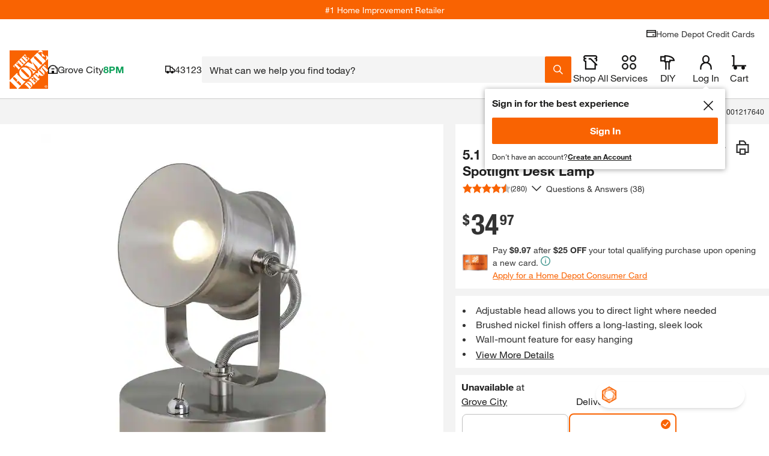

--- FILE ---
content_type: text/javascript
request_url: https://tag.getamigo.io/js/639e1c8d99ca8d63ed7c2173faca59ea10d454ca14d8d6c34e3fd9353b9fa410/load.js
body_size: 1523
content:
!function(){function e(){return s.Amigo.AF._isInjected()?"https://tag.getamigo.io":t()||i()||"https://tag.getamigo.io"}function t(){var e=r("ggtenv")||n("ggtEnvOverride");if(e){var t=o(e);return t&&a("ggtEnvOverride",e,{path:"/",sameSite:"lax",domain:document.hostname}),t}}function o(e){if(null!==e&&void 0!==e){var t=e.trim().toLowerCase();if(/^[a-z]+$/gm.test(t))switch(t){case"prod":case"production":return"https://tag.getamigo.io";case"client":case"uat":case"staging":return"https://dat.amigoclienttesting.io";default:return"https://"+t+"-dat.amigodev.io"}}}function i(){}function n(e){var t=d(g.cookie.split("; "),function(t){return t.startsWith(e+"=")});if(t){var o=t.split("=");if(2===o.length)return decodeURIComponent(o[1])}}function a(e,t,o){var i=o&&o.path?o.path:"/",n=o?o.domain:void 0,a=o&&o.sameSite?o.sameSite:"lax",r=encodeURIComponent(t),c=i?"path="+i+";":"",m=n?"domain="+n+";":"",d=a?"samesite="+a+";":"",s=e+"="+r+";"+c+m+d;g.cookie=s}function r(e){return new URLSearchParams(s.location.search).get(e)}function m(e){var t=g.createElement("script");return t.async=1,t.fetchPriority="high",t.onerror=s.Amigo.AF.remove,t.src=e,t}function d(e,t){for(var o=0;o<e.length;++o)if(t(e[o]))return e[o]}var s=window,g=document;if((!s.Amigo||!s.Amigo.AF)&&(s.amigoConfig=s.amigoConfig||{},"undefined"!=typeof CSS&&CSS.supports&&CSS.supports("display","grid")&&CSS.supports("selector(:has(a, b))")&&(!(g&&g.location&&g.location.search)||-1===g.location.search.indexOf("amigo-override-shutdown=1")&&-1===g.location.search.indexOf("ggt-disable=1")))){s.Amigo=s.Amigo||{},s.Amigo.shouldHoldback=function(){return delete s.Amigo.holdback,"1"===new URLSearchParams(window.location.search).get("ggt-holdback")&&(s.Amigo.holdback=!0,!0)},s.Amigo.telemetry={initTime:0,metrics:[],push:function(e){var t=Math.round(s.performance.now()),o=Math.round(s.performance.now()-s.Amigo.telemetry.initTime);s.Amigo.telemetry.metrics.push(["telemetry",e,t,o].join("."))}};var l=s.Amigo.telemetry.push;l("platform.loadjs.initialised");var u="loading-af-hide";s.Amigo.AF={startTime:+new Date,remove:function(e,t){if(!e)return void s.Amigo.AF._instances.forEach(function(e){s.Amigo.AF.remove(e,t)});var o="default"===e.expCode?u:u+"-"+e.expCode,i=g.documentElement.classList.contains(o);g.documentElement.classList.remove(o),s.clearTimeout(s.Amigo.AF._t[e.expCode]),s.Amigo.AF._t[e.expCode]=null,s.Amigo.AF._o[e.expCode]instanceof MutationObserver&&(s.Amigo.AF._o[e.expCode].disconnect(),s.Amigo.AF._o[e.expCode]=null);var n=g.getElementById(o);if(n&&n.parentNode&&n.parentNode.removeChild(n),i){var a="platform.antiflicker."+e.expCode;l(a+".removed"),t&&l(a+".timeout")}},apply:function(e){function t(){if(!g.getElementById(o)){if(c=g.createElement("style"),0===e.targets.length)c.textContent="."+o+" {opacity: 0 !important}";else{var t=[];e.targets.forEach(function(e){"documentElement"===e?t.push("."+o):t.push("."+o+" "+e)}),c.textContent=t.join(", ")+" {opacity: 0 !important}"}c.id=o,g.head.appendChild(c)}}if(!s.Amigo.shouldHoldback()&&!s.Amigo.AF._t[e.expCode]){var o="default"===e.expCode?u:u+"-"+e.expCode;t(),s.Amigo.AF._o[e.expCode]=new MutationObserver(function(e){e.some(function(e){return"childList"===e.type&&Array.from(e.removedNodes).some(function(e){return e.id===o})})&&t()}),s.Amigo.AF._o[e.expCode].observe(g.head,{childList:!0}),g.documentElement.classList.add(o),l("platform.antiflicker."+e.expCode+".applied"),s.Amigo.AF._t[e.expCode]=s.setTimeout(s.Amigo.AF.remove.bind(s.Amigo.AF,e,!0),e.timeout||10)}},isApplied:function(e){return e?!!s.Amigo.AF._t[e.expCode]:Object.keys(s.Amigo.AF._t).some(function(e){return null!==s.Amigo.AF._t[e]})},recalculate:function(){if(s.Amigo.AF._instances.length<1)return void s.Amigo.AF.remove();s.Amigo.AF._instances.forEach(function(e){e.check()?s.Amigo.AF.apply(e):s.Amigo.AF.remove(e)})},_instances:[],_isInjected:function(){return Array.prototype.slice.call(g.getElementsByTagName("script")).filter(function(e){return/(getamigo\.io|amigoclienttesting\.io|amigodev\.io).*(\/load\.js\?injected=true)/.test(e.src)}).length>0},_t:{},_o:{}},s.Amigo.AF.recalculate(),s.amigoConfig=s.amigoConfig||{},s.amigoConfig.apiKey="639e1c8d99ca8d63ed7c2173faca59ea10d454ca14d8d6c34e3fd9353b9fa410",s.amigoConfig.useApiKeyInRequests=!0,function(){var t=encodeURIComponent(s.amigoConfig.apiKey),o=e()+"/static/"+t+"/amigo-loader.js",i=m(o);g.head.appendChild(i),l("platform.loader.appended")}()}}();

--- FILE ---
content_type: text/javascript
request_url: https://cdn.quantummetric.com/qscripts/quantum-homedepot.js
body_size: 149099
content:
/* Copyright 2015-2025 Quantum Metric, Inc. All rights reserved. For US patents see https://www.quantummetric.com/legal/patents/. For EULA see https://www.quantummetric.com/legal/eula. code-freeze ed7c996d2419776257417a941e7a6a3b87614866 */
(function() {
var setInterval = window['__zone_symbol__setInterval'] || window.setInterval;
var clearInterval = window['__zone_symbol__clearInterval'] || window.clearInterval;
var setTimeout = window['__zone_symbol__setTimeout'] || window.setTimeout;
var console = window['console'];
var clearTimeout = window['__zone_symbol__clearTimeout'] || window.clearTimeout;
var MutationObserver = window['__zone_symbol__MutationObserver'] || window.MutationObserver;
var queueMicrotask = window['__zone_symbol__queueMicrotask'] || window.queueMicrotask;
var Promise = window['__zone_symbol__Promise'] || window.Promise; var aa=typeof Object.defineProperties=="function"?Object.defineProperty:function(a,b,c){if(a==Array.prototype||a==Object.prototype)return a;a[b]=c.value;return a};function ba(a){a=["object"==typeof globalThis&&globalThis,a,"object"==typeof window&&window,"object"==typeof self&&self,"object"==typeof global&&global];for(var b=0;b<a.length;++b){var c=a[b];if(c&&c.Math==Math)return c}throw Error("Cannot find global object");}var ca=ba(this);
function da(a,b){if(b)a:{var c=ca;a=a.split(".");for(var d=0;d<a.length-1;d++){var e=a[d];if(!(e in c))break a;c=c[e]}a=a[a.length-1];d=c[a];b=b(d);b!=d&&b!=null&&aa(c,a,{configurable:!0,writable:!0,value:b})}}function ea(a){function b(d){return a.next(d)}function c(d){return a.throw(d)}return new Promise(function(d,e){function f(g){g.done?d(g.value):Promise.resolve(g.value).then(b,c).then(f,e)}f(a.next())})}function B(a){return ea(a())}
da("Object.entries",function(a){return a?a:function(b){var c=[],d;for(d in b)Object.prototype.hasOwnProperty.call(b,d)&&c.push([d,b[d]]);return c}});
da("String.prototype.matchAll",function(a){return a?a:function(b){if(b instanceof RegExp&&!b.global)throw new TypeError("RegExp passed into String.prototype.matchAll() must have global tag.");var c=new RegExp(b,b instanceof RegExp?void 0:"g"),d=this,e=!1,f={next:function(){if(e)return{value:void 0,done:!0};var g=c.exec(d);if(!g)return e=!0,{value:void 0,done:!0};g[0]===""&&(c.lastIndex+=1);return{value:g,done:!1}}};f[Symbol.iterator]=function(){return f};return f}});
da("Array.prototype.flatMap",function(a){return a?a:function(b,c){var d=[];Array.prototype.forEach.call(this,function(e,f){e=b.call(c,e,f,this);Array.isArray(e)?d.push.apply(d,e):d.push(e)});return d}});da("Array.prototype.includes",function(a){return a?a:function(b,c){var d=this;d instanceof String&&(d=String(d));var e=d.length;c=c||0;for(c<0&&(c=Math.max(c+e,0));c<e;c++){var f=d[c];if(f===b||Object.is(f,b))return!0}return!1}});
da("Object.fromEntries",function(a){return a?a:function(b){var c={};if(!(Symbol.iterator in b))throw new TypeError(""+b+" is not iterable");b=b[Symbol.iterator].call(b);for(var d=b.next();!d.done;d=b.next()){d=d.value;if(Object(d)!==d)throw new TypeError("iterable for fromEntries should yield objects");c[d[0]]=d[1]}return c}});
function fa(a,b){a instanceof String&&(a+="");var c=0,d=!1,e={next:function(){if(!d&&c<a.length){var f=c++;return{value:b(f,a[f]),done:!1}}d=!0;return{done:!0,value:void 0}}};e[Symbol.iterator]=function(){return e};return e}da("Array.prototype.values",function(a){return a?a:function(){return fa(this,function(b,c){return c})}});
da("Array.prototype.flat",function(a){return a?a:function(b){b=b===void 0?1:b;var c=[];Array.prototype.forEach.call(this,function(d){Array.isArray(d)&&b>0?(d=Array.prototype.flat.call(d,b-1),c.push.apply(c,d)):c.push(d)});return c}});da("Promise.prototype.finally",function(a){return a?a:function(b){return this.then(function(c){return Promise.resolve(b()).then(function(){return c})},function(c){return Promise.resolve(b()).then(function(){throw c;})})}});function ha(a){for(var b="",c=0;c<a.length;c++)b+=String.fromCharCode(a[c]);return b}var ia=ha([83,72,65,45,50,53,54]),ja=ha([65,69,83,45,67,66,67]),ka=ha([82,83,65,45,79,65,69,80]),la=ha([82,83,65,45,79,65,69,80,45,50,53,54]),oa=ha([65,50,53,54,67,66,67]);
const pa={utm_source:-56,utm_medium:-57,utm_campaign:-58,utm_term:-59,utm_content:-60,utm_id:-61},qa=/cvv|cvc|month|year|birth|cid|csc|cvn|sensitive|security|ccnumber|card.*identification|verification|^aba$|^tin$|routing|ssn|itin|account.*number|acct.*num|card.*num|card.*#|card.*no|cc.*num|nummer|n.m.ro|credito|\u4fe1\u7528\u5361|\uce74\ub4dc|\u30ab\u30fc\u30c9\u756a|\u041d\u043e\u043c\u0435\u0440.*\u043a\u0430\u0440\u0442\u044b/i,ra=[{re:{p:"/b/ss/([^/]+)/(\\d+)/([^/]+)/.+",f:""},rep:"/b/ss/$1/$2/$3/{id}"},
{re:{p:"/akam/.+",f:""},rep:"/akam/{pixel}"},{re:{p:"(http[s]?://)[^\\.]+\\.safeframe\\.googlesyndication\\.com",f:""},rep:"$1REPLACED.safeframe.googlesyndication.com"}],ta=/zoom|toggle|prev|next|forward|backward|qty|down|up|right|left|arrow|plus|minus|increase|decrease|carousel|quantity|chevron/i,ua=()=>{},va=new Set("button fieldset optgroup option select textarea input".split(" ")),xa=new Set("onabort onautocomplete onautocompleteerror onblur oncancel oncanplay oncanplaythrough onchange onclick onclose oncontextmenu oncuechange ondblclick ondrag ondragend ondragenter ondragleave ondragover ondragstart ondrop ondurationchange onemptied onended onerror onfocus oninput oninvalid onkeydown onkeypress onkeyup onload onloadeddata onloadedmetadata onloadstart onmousedown onmouseenter onmouseleave onmousemove onmouseout onmouseover onmouseup onmousewheel onpause onplay onplaying onprogress onratechange onreset onresize onscroll onseeked onseeking onselect onshow onsort onstalled onsubmit onsuspend ontimeupdate ontoggle onvolumechange onwaiting onwheel".split(" ")),
C=Object.freeze({NONE:0,Dd:1,Ed:2,Bd:4,ERROR:8,Fd:16,fh:32,Ec:64});function ya(a,b,c,d){b&&c&&b!=c&&(d[b.toUpperCase()]&&d[c.toUpperCase()]?(a=d[c.toUpperCase()]/d[b.toUpperCase()]*a,a=D(a*100)/100):a="QM%20Conversion:%20"+b+"%20to%20"+c);return a}
function za(a){var b=RegExp("\\D","g"),c=RegExp("(?:([,.]?(?:[0-9]+[,.]?)+[0-9]*))([^_\\-0-9]|$)").exec(a);if(c&&!(c.length<2)&&(a=c[1],a.length>0&&a[a.length-1]=="."&&(a=a.substring(0,a.length-1)),c=!1,a.lastIndexOf(",")!=a.length-3&&a.lastIndexOf(".")!=a.length-3||a.length==2||(c=!0),a=a.replace(b,"")))return b=parseFloat(a),Math.floor(c?b:b*100)}function Aa(a,b){return a?Object.getOwnPropertyDescriptor(a,b)||Aa(Object.getPrototypeOf(a),b):null}
function Ba(a){return B(function*(){let b="";const c=window.TextDecoder&&new window.TextDecoder;try{const d=a.getReader();for(;;){const {value:e,done:f}=yield d.read();if(f)break;let g="";if(c)g=c.decode(e);else for(let h=0;h<e.length;h++)g+=String.fromCharCode(parseInt(e[h],10));b+=g}}catch(d){}return b})}function Ca(a,b,c){return typeof b==="string"?b in a?a[b]:c:Array.isArray(b)&&typeof a!=="undefined"?b.length===0?a:a?Ca(a[b[0]],b.slice(1),c):c:c}
function Ea(a,b){try{if(typeof b=="string")return delete a[b],!0;if(!Array.isArray(b))return console.warn("QM: cannot call `unset` when path is not an array"),!1;const c=b.pop(),d=Ca(a,b,null);if(!d)return!1;delete d[c];return!0}catch(c){return!1}}const Fa=()=>{let a=1;return()=>a++},Ha=()=>{var a=Ga.excludeXHRHeaderRegEx;var b=b===void 0?a.length:b;const c=Array(b);for(let d=0;d<a.length&&d<b;++d)c[d]=a[d];return c};
function D(a,b){b=b===void 0?0:b;return Number(`${Math.round(Number(`${a}e${b}`))}e-${b}`)}
const Ia=a=>a.reduce((b,c)=>{if(typeof c==="string")return b.global.add(c),b;b.selected.push(c);return b},{global:new window.Set,selected:[]}),Ja=()=>{let a=(new Date).getTime();const b=window.performance;let c=b&&b.now&&b.now()*1E3||0;return"xxxxxxxxxxxx4xxxxxxxxxxxxxxxxxxx".replace(/x/g,function(d){var e=Math.random()*16;a>0?(e=(a+e)%16|0,a=Math.floor(a/16)):(e=(c+e)%16|0,c=Math.floor(c/16));return(d==="x"?e:e&3|8).toString(16)})},Ka=a=>{let b="",c=!0;for(const d in a)a.hasOwnProperty(d)&&(c?c=
!1:b+="&",b+=encodeURIComponent(d)+"="+encodeURIComponent(a[d]));return b},La=a=>Object.entries(a).reduce((b,c)=>{const d=c[0];c=c[1];d.startsWith("event:")?b.E.push(c):b[d]=c;return b},{E:[]}),Ma=a=>typeof a==="string"&&a!=="s"&&a!=="exp",Na=a=>{if(!a||typeof a!=="object")return!1;for(const b in a)if(Ma(b))return!0},Oa=(a,b)=>{if(!a||typeof a!=="string")return a;b.forEach(c=>{Array.from(a.matchAll(c)).reverse().forEach(d=>{d.indices.forEach((e,f,g)=>{e&&!f^g.length>1&&(a=a.slice(0,e[0])+"*****"+
a.slice(e[1]))})})});return a},Pa=a=>a===null||a===void 0?"":a=a.toString().replace(/"|\r?\n|\r|\t|\\/g,"").replace(/[\u0000-\u001F]+/g,"").replace(/[\uD800-\uDBFF][\uDC00-\uDFFF]/g,"").trim(),Qa=a=>a.split(/;\s*/).reduce((b,c)=>{const d=c.indexOf("="),e=c.slice(0,d).trim();c=c.slice(d+1).trim();e&&(b[e]=c);return b},{}),Ra=a=>{let b=0;for(;a.parentNode;)++b,a=a.parentNode,a.nodeType===11&&(a=a.host);return b},Sa=a=>[...a].reduce((b,c)=>(b<<5)+b+c.codePointAt(0),5381)>>>0;function Ta(a){if(typeof a==="string"&&a.length>0){try{return new URL(a)}catch(b){}try{return new URL(a,window.location.origin)}catch(b){}}throw Error(`Invalid URL: ${a}`);}
function Ua(a,b,c){if(c.protocol.startsWith("data:"))return c.toString();if(a.size&&c.search!==""){var d=c.searchParams;let e=new URLSearchParams;for(let [f,g]of d.entries())a.has(f.toLowerCase())&&(g="*****"),e.append(f,g);c.search=e.toString()}a=c.toString();try{a=decodeURIComponent(a)}catch(e){}for(c=0;c<b.length;++c)try{const e=b[c];a=a.replace(e[0],e[1])}catch(e){}return a};function Va(a){try{return typeof window.QuantumMetricOnNewPageTitle=="function"?window.QuantumMetricOnNewPageTitle(a):a}catch(b){}}
class Wa{constructor(a,b){const c=Ta(window.location.href);this.timestamp=a.g.B.W();this.navigationType=b;this.Aa=c;this.L=Ua(a.D.M.tb,a.D.M.zb,c);a:{a=this.L;try{var d=typeof window.QuantumMetricOnNewPageUrl=="function"?window.QuantumMetricOnNewPageUrl(a):a;break a}catch(e){}d=void 0}this.Wa=d;this.J=document.title;this.A=""}dd(){this.J!==document.title?(this.J=document.title,this.A=Va(this.J)):this.A||(this.A=Va(this.J));return this.A}};const Xa=(a,b)=>{try{return new RegExp(a,b)}catch(c){}},F=a=>a.reduce((b,c)=>{const d=b.find(e=>e.f===c.f);if(!d)return b.push(Object.assign({},c)),b;d.p=d.p+"|"+c.p;return b},[]).flatMap(b=>Xa(b.p,b.f)||[]),G=(a,b)=>{for(let c=0;c<b.length;c++)if(b[c].test(a))return!0;return!1};function Ya(a,b=-1){a.K=b>=0?b:a.L.now();return a.K}
class Za{constructor(a,b,c=null){this.G=a;this.L=a.la;this.origin=c;this.J=b;this.rb=!1;this.A={};this.R=this.duration=this.K=0;this.Z=this.G.g.B.W();this.ha=[1,16,4,2,8,64];this.A.t="s";this.A["@"]=["w"];this.G.Sg=window.screen?window.screen.width:void 0;this.G.Rg=window.screen?window.screen.height:void 0;this.A.x=this.G.Sg;this.A.y=this.G.Rg;this.G.Ub=window.innerWidth||document.documentElement.clientWidth||document.body.clientWidth;this.G.Ab=window.innerHeight||document.documentElement.clientHeight||
document.body.clientHeight;this.A.w=this.G.Ub;this.A.h=this.G.Ab}Kc(){return this.ha.includes(this.J.navigationType)}Qe(a){this.duration=a}Vc(){}be(a){a&&(this.rb=!0);this.A.re=this.G.Ca;this.A[")"]=this.G.hc>=5242880?"max-page-size-exceeded":this.G.Fb;this.A.s=this.G.hc;a=this.J.dd();G(this.J.Wa,this.G.D.M.Ge)?this.A.pt=this.J.Wa:this.A.pt=a;this.A.url=this.J.Wa;this.A.ourl=this.J.L;this.G.customElements.size&&(this.A.cea=Array.from(this.G.customElements));if(a=window.navigator.connection||window.navigator.mozConnection||
window.navigator.webkitConnection)a.effectiveType&&(this.A.ce=a.effectiveType),a.downlink&&(this.A.cd=D(a.downlink)),a.rtt&&(this.A.cr=a.rtt);this.Pe();this.A.z=this.G.kd;this.G.frameId&&(this.A.QF=this.G.frameId);window.screen.orientation?({orientation:a}=window.screen,a=a.angle):a=window.orientation;this.A.o=a;this.Kc()&&!this.rb?(this.A.spa_d=this.duration?parseInt(this.duration,10):null,a=this.L.timeOrigin&&this.L.getEntriesByType("navigation")[0]?this.L.timeOrigin+this.K:this.Z,this.A.pto=D(a),
this.origin&&(this.A.r=this.origin.Wa)):($a(this.G,this.A),this.A.n={type:ab(this.G,"type"),redirectCount:ab(this.G,"redirectCount")},document.referrer&&(a=Ua(this.G.D.M.tb,this.G.D.M.zb,Ta(document.referrer)),this.A.r=a,this.G.$.set("lastUrl",Ta(a).toString())));this.G.cc&&(this.A.ctx=this.G.cc);this.A.f=document.hasFocus();return this.A}Uc(a){this.A.c=a}Pe(){this.A.els=this.R}};function bb(a){return a.A[a.Ha]}function cb(a){if(a.Ha>0){if(bb(a))return!0;a.Ha=0}return!1}function db(a){if(cb(a))return Ya(bb(a));a.L=a.G.la.now();return a.L}function eb(a){return fb(a,a.Sa,a.J)}function fb(a,b,c){a.Ha=a.G.g.B.W();b=new Za(a.G,b,c);b.Vc(a.K);a.K="";a.A[a.Ha]=b;a.L>=0&&(Ya(b,a.L),a.L=-1);return a.Ha}function gb(a){const b=fb(a,a.Sa,a.J);a.get(b).rb=!0;return b}
function hb(a,b){delete a.A[b];if(a.Ha===b){b=Object.keys(a.A);let c=Number.parseInt(b[0],void 0);if(b.length>1)for(let d=1;d<b.length;d++){let e=Number.parseInt(b[d],void 0);e>c&&(c=e)}a.Ha=c||0}}function kb(a){return a.J?a.J.Aa:null}function lb(a,b){a.J=a.Sa;a.Sa=b;return eb(a)}
function mb(a,b){const c=a.Sa,d=b.Aa.pathname===c.Aa.pathname&&b.Aa.search===c.Aa.search&&b.Aa.hash!==c.Aa.hash;if(b.navigationType===4&&d||G(b.Aa.href,a.G.D.M.Ug)||b.navigationType===16&&!a.G.D.config.monitorAllHashChanges)return!1;a=c.Aa.origin===b.Aa.origin&&c.Aa.pathname===b.Aa.pathname&&c.Aa.search===b.Aa.search&&c.Aa.hash===b.Aa.hash;return b.navigationType===1||!a&&c.Wa!==b.Wa?!0:!1}
class nb{constructor(a){this.G=a;this.Sa=new Wa(a,32);this.J=null;this.A={};this.Ha=0;this.K="";this.L=-1;this.R=!1}Kc(a){return cb(this)?(a=this.get(a))?a.Kc():!1:!1}rb(a){return this.get(a)?this.get(a).rb:!1}get(a){return this.A[a]}Vc(a){cb(this)?bb(this).Vc(a):this.K=a}Qe(a){cb(this)&&bb(this).Qe(a)}Pe(a){cb(this)&&(bb(this).R=a)}Uc(a,b){this.get(a).Uc(b)}be(a){var b=this.A[a];hb(this,a);a=b.be(!this.R);this.R=!0;b=this.G.g.B.W()-1E4;for(let d of Object.keys(this.A))if(d<=b){delete this.A[d];var c=
Number.parseInt(d,void 0);this.Ha===c&&(this.Ha=0)}return a}dd(){return this.Sa.dd()}};const ob=Fa();function pb(a,b){return function(){b.ga.get(this)||qb(b,this);return a.apply(this,arguments)}}function qb(a,b){const c=b.effect.getKeyframes(),d=b.effect.getTiming(),e=ob(),f=H(a.G,b.effect.target);a.ga.set(b,e);b.effect&&a.ga.set(b.effect,e);a.log({t:"wa",v:"c",I:f,i:e,a:[c,d]});rb(a,b,e)}
function sb(a){const b=Object.getOwnPropertyDescriptor(Element.prototype,"animate"),c=Object.getOwnPropertyDescriptor(Animation.prototype,"play"),d=Object.getOwnPropertyDescriptor(Animation.prototype,"pause"),e=Object.getOwnPropertyDescriptor(Animation.prototype,"reverse"),f=Object.getOwnPropertyDescriptor(Animation.prototype,"cancel"),g=Object.getOwnPropertyDescriptor(Animation.prototype,"finish"),h=Object.getOwnPropertyDescriptor(Animation.prototype,"updatePlaybackRate"),k=Object.getOwnPropertyDescriptor(Animation.prototype,
"currentTime"),n=Object.getOwnPropertyDescriptor(Animation.prototype,"effect"),l=Object.getOwnPropertyDescriptor(Animation.prototype,"startTime"),q=Object.getOwnPropertyDescriptor(Animation.prototype,"playbackRate"),m=Object.getOwnPropertyDescriptor(window,"Animation"),p=Object.getOwnPropertyDescriptor(KeyframeEffect.prototype,"setKeyframes"),u=Object.getOwnPropertyDescriptor(KeyframeEffect.prototype,"target"),v=Object.getOwnPropertyDescriptor(KeyframeEffect.prototype,"composite"),w=Object.getOwnPropertyDescriptor(KeyframeEffect.prototype,
"pseudoElement"),z=Object.getOwnPropertyDescriptor(window.AnimationEffect.prototype,"updateTiming");if(b&&b.configurable){const A=b.value;Object.defineProperty(Element.prototype,"animate",Object.assign({},b,{value:function(){const t=A.apply(this,arguments);try{const r=ob(),x=H(a.G,this);a.ga.set(t,r);a.ga.set(t.effect,r);a.log({t:"wa",v:"c",I:x,i:r,a:Array.prototype.slice.apply(arguments)})}catch(r){}return t}}))}if(c&&c.configurable){const A=c.value;Object.defineProperty(Animation.prototype,"play",
Object.assign({},c,{value:pb(function(){const t=A.apply(this,arguments);try{const r=a.ga.get(this);if(!r)return t;a.log({t:"wa",v:"p",i:r})}catch(r){}return t},a)}))}if(d&&d.configurable){const A=d.value;Object.defineProperty(Animation.prototype,"pause",Object.assign({},d,{value:pb(function(){const t=A.apply(this,arguments);try{const r=a.ga.get(this);if(!r)return t;a.log({t:"wa",v:"s",i:r})}catch(r){}return t},a)}))}if(e&&e.configurable){const A=e.value;Object.defineProperty(Animation.prototype,"reverse",
Object.assign({},e,{value:pb(function(){const t=A.apply(this,arguments);try{const r=a.ga.get(this);if(!r)return t;a.log({t:"wa",v:"r",i:r})}catch(r){}return t},a)}))}if(f&&f.configurable){const A=f.value;Object.defineProperty(Animation.prototype,"cancel",Object.assign({},f,{value:pb(function(){const t=A.apply(this,arguments);try{const r=a.ga.get(this);if(!r)return t;a.log({t:"wa",v:"x",i:r})}catch(r){}return t},a)}))}if(g&&g.configurable){const A=g.value;Object.defineProperty(Animation.prototype,
"finish",Object.assign({},g,{value:pb(function(){const t=A.apply(this,arguments);try{const r=a.ga.get(this);if(!r)return t;a.log({t:"wa",v:"f",i:r})}catch(r){}return t},a)}))}if(h&&h.writable){const A=h.value;Object.defineProperty(Animation.prototype,"updatePlaybackRate",Object.assign({},h,{value:pb(function(t){const r=this.currentTime,x=A.apply(this,arguments);try{const E=a.ga.get(this);if(!E)return x;const W=this.currentTime;a.log({t:"wa",v:"a",i:E,p:"playbackRate",n:t});r!==W&&a.log({t:"wa",v:"a",
i:E,p:"currentTime",n:W});this.playState!=="running"&&a.log({t:"wa",v:"s",i:E});this.playState==="running"&&a.log({t:"wa",v:"p",i:E})}catch(E){}return x},a)}))}if(k&&k.configurable){const A=k.set;Object.defineProperty(Animation.prototype,"currentTime",Object.assign({},k,{set:pb(function(t){const r=A.call(this,t);try{const x=a.ga.get(this);if(!x)return r;a.log({t:"wa",v:"a",i:x,p:"currentTime",n:t})}catch(x){}return r},a)}))}if(n&&n.configurable){const A=n.set;Object.defineProperty(Animation.prototype,
"effect",Object.assign({},n,{set:pb(function(t){const r=this.effect,x=A.call(this,t);try{const E=a.ga.get(this);if(!E)return x;a.ga.set(t,E);a.ga.delete(r);const W=H(a.G,t.target),ma=[t.getKeyframes(),t.getTiming()];a.log({t:"wa",v:"e",i:E,I:W,a:ma});this.effect.pseudoElement&&a.log({t:"wa",v:":",i:E,n:this.effect.pseudoElement})}catch(E){}return x},a)}))}if(l&&l.configurable){const A=l.set;Object.defineProperty(Animation.prototype,"startTime",Object.assign({},l,{set:pb(function(t){t=A.call(this,
t);try{const r=a.ga.get(this);if(!r)return t;a.log({t:"wa",v:"a",i:r,p:"currentTime",n:this.currentTime})}catch(r){}return t},a)}))}if(q&&q.configurable){const A=q.set;Object.defineProperty(Animation.prototype,"playbackRate",Object.assign({},q,{set:pb(function(t){const r=A.call(this,t);try{const x=a.ga.get(this);if(!x)return r;a.log({t:"wa",v:"a",i:x,p:"playbackRate",n:t})}catch(x){}return r},a)}))}if(m&&m.configurable){const A=window.Animation;Object.defineProperty(window,"Animation",Object.assign({},
m,{value:function(...t){t=new A(...t);try{const r=ob(),x=t.effect?H(a.G,t.effect.target):"",E=t.effect?[t.effect.getKeyframes(),t.effect.getTiming()]:[];a.ga.set(t,r);t.effect&&a.ga.set(t.effect,r);a.log({t:"wa",v:"c",I:x,i:r,a:E,p:"c"});t.effect&&t.effect.pseudoElement&&a.log({t:"wa",v:":",i:r,n:t.effect.pseudoElement})}catch(r){}return t}}))}if(p&&p.configurable){const A=p.value;Object.defineProperty(KeyframeEffect.prototype,"setKeyframes",Object.assign({},p,{value:function(){const t=A.apply(this,
arguments);try{const r=a.ga.get(this);if(!r)return t;a.log({t:"wa",v:"k",i:r,a:Array.prototype.slice.apply(arguments)})}catch(r){}return t}}))}if(u&&u.configurable){const A=u.set;Object.defineProperty(KeyframeEffect.prototype,"target",Object.assign({},u,{set:function(t){const r=A.call(this,t);try{const x=a.ga.get(this);if(!x)return r;const E=H(a.G,t);a.log({t:"wa",v:"@",i:x,I:E})}catch(x){}return r}}))}if(v&&v.configurable){const A=v.set;Object.defineProperty(KeyframeEffect.prototype,"composite",
Object.assign({},v,{set:function(t){const r=A.call(this,t);try{const x=a.ga.get(this);if(!x)return r;a.log({t:"wa",v:"=",i:x,n:t})}catch(x){}return r}}))}if(w&&w.configurable){const A=w.set;Object.defineProperty(KeyframeEffect.prototype,"pseudoElement",Object.assign({},w,{set:function(t){const r=A.call(this,t);try{const x=a.ga.get(this);if(!x)return r;a.log({t:"wa",v:":",i:x,n:t})}catch(x){}return r}}))}if(z&&z.configurable){const A=z.value;Object.defineProperty(window.AnimationEffect.prototype,"updateTiming",
Object.assign({},z,{value:function(){const t=A.apply(this,arguments);try{const r=a.ga.get(this);a.log({t:"wa",v:"u",i:r,a:Array.prototype.slice.apply(arguments)})}catch(r){}return t}}))}}function rb(a,b,c){const d=b.playbackRate,e=b.playState;a.log({t:"wa",v:"a",i:c,p:"currentTime",n:b.currentTime});d!==1&&a.log({t:"wa",v:"a",i:c,p:"playbackRate",n:d});e==="paused"&&a.log({t:"wa",v:"s",i:c})}class tb{constructor(a){this.G=a;this.ga=new this.G.g.B.da.contentWindow.WeakMap}log(a){I(this.G,a)}};class ub{constructor(){this.reject=this.resolve=null;this.promise=new Promise((a,b)=>{this.resolve=a;this.reject=b})}};const vb=/content:\s+"?(.+?)"?;/,wb=/[^\u0000-\u00ff]/,Bb=(a,b,c=0)=>{if(c>10)return[];let d=[];try{if(!b.cache.has(a)||b.cache.get(a).length!==a.cssRules.length){const e=a.cssRules;for(let f=0;f<e.length;++f){const g=e[f],h=b.Hg(g).replace(vb,Ab);if(g instanceof window.CSSImportRule){let k=[];try{g.styleSheet&&g.styleSheet.cssRules&&(k=Bb(g.styleSheet,b,c+1))}catch(n){k=[h]}d=d.concat(k)}else d.push(h)}b.cache.set(a,d)}}catch(e){b.cache.set(a,[])}return b.cache.get(a)},Ab=(a,b)=>wb.test(b)?`content: "\\${b.charCodeAt(0).toString(16)}";`:
a;const Cb=a=>a.cssText,Db=a=>{var b=a.cssText;if(a instanceof window.CSSStyleRule&&(b.includes("grid-template:")&&a.style.gridTemplateAreas||a.style.all)){b=a.selectorText;a=a.style;var c="";for(let d=0;d<a.length;++d){const e=a[d],f=a.getPropertyValue(e),g=a.getPropertyPriority(e);c+=`${e}:${f}${g?" !important":""};`}return`${b} { ${c} }`}if(a instanceof window.CSSMediaRule&&b.includes("grid-template:")){b="";for(c=0;c<a.cssRules.length;c++)b+=Db(a.cssRules[c]);return`@media ${a.conditionText} { ${b} }`}if(a instanceof
window.CSSSupportsRule&&b.includes("grid-template:")){b="";for(c=0;c<a.cssRules.length;c++)b+=Db(a.cssRules[c]);return`@supports ${a.conditionText} { ${b} }`}return b},Eb=a=>Db(a),Fb=a=>Db(a);function Gb(a,b,c){c=c.map(d=>({hash:d,data:b[d],contentType:"text/css"}));a.A.g.B.da.contentWindow.fetch(`${a.A.D.config.hashResourceURL}/hashes`,{method:"POST",headers:{"Content-Type":"application/json"},body:a.A.g.B.stringify(c),credentials:"omit"})}
function Hb(a,b){const c=Object.keys(b);c.length!==0&&a.A.g.B.da.contentWindow.fetch(`${a.A.D.config.hashResourceURL}/hash-check`,{method:"POST",headers:{"Content-Type":"application/json"},body:a.A.g.B.stringify(c),credentials:"omit"}).then(function(d){return B(function*(){try{if(d.status==200){var e=yield d.json();e.length&&Gb(a,b,e)}}catch(f){}})})}
function Ib(a,b,c){a.L[b]=c;a.J||(a.J=setTimeout(()=>B(function*(){try{const d=Object.assign({},a.L);a.L=Object.create(null);Hb(a,d)}catch(d){}finally{a.J=null}}),a.A.D.config.resourceUploadDelay))}class Jb{constructor(a){this.L=Object.create(null);this.J=null;this.A=a}};const Kb=a=>new Promise(b=>{function c(k){e||(e=!0,clearTimeout(f),f=null,b(k))}function d(){if(a.sheet)return c("polling");g++;g<10?f=setTimeout(d,500):b(!1)}let e=!1,f,g=0;const h=()=>{c("node.addEventListener");a.removeEventListener("load",h,!1)};a.addEventListener("load",h,!1);f=setTimeout(d,500)});const Lb=/\//g,Mb=Fa();function Nb(a){a.A.Za.bb==="Safari"&&(a.J=Fb);a.A.Za.bb==="Chrome"&&(a.J=Eb)}function Ob(a,b){a.K.delete(b);delete a.register(b).$c;b.ownerNode&&Ob(a,b.ownerNode)}function Pb(a){return B(function*(){return(yield Qb(a)).replace(Lb,"~")})}
function Rb(a,b){return B(function*(){const c=a.register(b);let d=c.Wc;d||b.ownerNode||(d=c.Wc=Mb());b.ownerNode&&a.register(b.ownerNode,c);var e=Bb(b,{Hg:a.J,cache:a.K});if(!e.length)return{v:"",i:d};e=e.join("");if(!a.A.D.config.hashResourceURL||a.A.D.M.Hf&&b.ownerNode&&a.A.g.aa.matchesSelector(b.ownerNode,a.A.D.M.Hf))return c.Tg=e,{v:e,i:d};c.hash=yield Pb(e);(b.ownerNode?a.A.D.M.rc||a.A.D.M.bd&&a.A.g.aa.matchesSelector(b.ownerNode,a.A.D.M.bd):a.A.D.M.rc)&&Ib(a.R,c.hash,e);return{h:c.hash,i:d}})}
function Sb(a,b){return B(function*(){const c=a.A.g.B.da.contentDocument,d=c.adoptNode(b.cloneNode(!0));d.setAttribute("crossorigin","anonymous");d.removeAttribute("onload");d.addEventListener("error",()=>J(a.A,"CORS_LINK="+encodeURIComponent(b.href)));c.head.appendChild(d);if(!(yield Kb(d)))return{v:""};const e=yield Rb(a,d.sheet);c.head.removeChild(d);return e})}
function Tb(a,b){return B(function*(){if(a.A.D.M.gd&&a.A.g.aa.matchesSelector(b,a.A.D.M.gd)||!(yield Kb(b)))var c={v:""};else{try{c=!b.sheet.cssRules}catch(d){c=!0}c=c?Sb(a,b):Rb(a,b.sheet)}return c})}function Ub(a,b){const c=b.ownerNode?b.ownerNode.ownerDocument:b.ownerDocument||document;return b instanceof c.defaultView.CSSStyleSheet?Rb(a,b):b instanceof c.defaultView.HTMLLinkElement?Tb(a,b):Promise.resolve({v:""})}
function Vb(a,b){const c=a.register(b);c.$c||(c.$c=new ub,a.L.push(b));return c.$c.promise}function Wb(a){const b=a.L;a.L=[];const c=[];b.forEach(d=>{const e=a.ga.get(d).$c;c.push(e.promise);Ub(a,d).then(e.resolve)});return Promise.all(c)}class Xb{constructor(a){this.A=a;this.ga=new this.A.g.B.da.contentWindow.WeakMap;this.L=[];this.K=new this.A.g.B.da.contentWindow.WeakMap;this.J=Cb;this.R=new Jb(a)}register(a,b={}){this.ga.has(a)||this.ga.set(a,b);return this.ga.get(a)}};function Yb(a,b){try{const c=a({test:[{age:100,old:!0,s:'[id="t"]'}]});return c!='{"test":[{"age":100,"old":true,"s":"[id=\\"t\\"]"}]}'?!1:b(c).test[0].age==100?!0:!1}catch(c){return!1}}
const Zb=(a,b)=>Array.isArray(b)||b===null||b===void 0||typeof b==="number"||typeof b==="string"||typeof b==="boolean"?b:Object.fromEntries(Object.keys(b).sort().map(c=>[c,Zb(c,b[c])])),$b=a=>a.replace(/~1/g,"/").replace(/~0/g,"~"),K=Symbol(),ac=(a,b,c)=>{if(b.length===0&&c(a))return a;if(a===null||typeof a!=="object")return K;if(b.length===0)for(var d in a){var e=ac(a[d],b,c);if(e!==K)return e}const [f,...g]=b;for(const k in a){if(k!==f){d=ac(a[k],b,c);if(d===K)continue;return d}a:{var h=a[k];d=
g;e=c;if(d.length!==0||e(h))if(d.length===0)d=h;else{for(const n of d){if(typeof h!=="object"||h===null||!(n in h)){d=K;break a}h=h[n]}d=e(h)?h:K}else d=K}if(d===K){d=ac(a[k],b,c);if(d===K)continue;return d}return d}return K};function bc(a){a.Ka=new window.MutationObserver(function(b){b.every(c=>c.removedNodes.length===0)||(b=!1,a.isConnected(a.A)||(document.documentElement.appendChild(a.A),b=!0),a.isConnected(a.da)||(a.A.appendChild(a.da),b=!0),b&&(a.MutationObserver=a.da.contentWindow.MutationObserver,a.va.Cb("clean-iframe-re-attached")))});a.Ka.observe(document.documentElement,{childList:!0});a.Ka.observe(a.A,{childList:!0,subtree:!0})}
function cc(a){a.Storage.setItem=a.da.contentWindow.Storage.prototype.setItem;a.Storage.getItem=a.da.contentWindow.Storage.prototype.getItem;a.Storage.removeItem=a.da.contentWindow.Storage.prototype.removeItem}function dc(a){const b=a.da.contentWindow,c=a.stringify=b.JSON.stringify,d=a.Xa=b.JSON.parse,e=b.structuredClone||(f=>f);Yb(c,d)||(a.stringify=f=>c(e(f)))}function ec(a,b){return window.ShadowRoot?a.ma(b).indexOf("ShadowRoot")>-1:!1}
function fc(a){const b={HTMLElement:null,Element:null,Node:null,Document:null,DocumentFragment:null,ShadowRoot:null,MutationObserver:null,JSON:null,XMLHttpRequest:null,EventTarget:null,Event:null,Window:null,Date:null},c=a.da.contentWindow;for(const y of Object.keys(b))b[y]=c[y];const d=(Object.getOwnPropertyDescriptor(b.Element.prototype,"innerHTML")||{}).get;a.innerHTML=y=>d.call(y);const e=(Object.getOwnPropertyDescriptor(b.HTMLElement.prototype,"innerText")||{}).get;a.innerText=y=>e.call(y);const f=
(Object.getOwnPropertyDescriptor(b.Element.prototype,"children")||Object.getOwnPropertyDescriptor(b.HTMLElement.prototype,"children")||{}).get;a.children=y=>y.children&&f.call(y)||void 0;const g=(Object.getOwnPropertyDescriptor(b.Element.prototype,"shadowRoot")||{}).get||function(){return null};a.shadowRoot=y=>g.call(y);const h=(Object.getOwnPropertyDescriptor(b.Document.prototype,"adoptedStyleSheets")||{}).get;if(h)if(b.ShadowRoot){const y=(Object.getOwnPropertyDescriptor(b.ShadowRoot.prototype,
"adoptedStyleSheets")||{}).get;a.K=L=>{if(ec(a,L))return y.call(L);if(L instanceof Document)return h.call(L)}}else a.K=y=>{if(y instanceof Document)return h.call(y)};const k=b.Document.prototype.getElementsByTagName;a.Sd=(y,L)=>k.call(y,L);const n=b.Element.prototype.matches;a.matches=(y,L)=>L&&L.length>0?n.call(y,L):!1;const l=b.Element.prototype.querySelector,q=b.Document.prototype.querySelector,m=b.DocumentFragment.prototype.querySelector;a.ka=(y,L)=>L?y instanceof window.Document||y instanceof
window.HTMLDocument?q.call(y,L):y instanceof window.DocumentFragment?m.call(y,L):l.call(y,L):null;const p=b.Element.prototype.querySelectorAll,u=b.Document.prototype.querySelectorAll,v=b.DocumentFragment.prototype.querySelectorAll;a.Va=(y,L)=>L?y instanceof window.Document||y instanceof window.HTMLDocument?u.call(y,L):y instanceof window.DocumentFragment?v.call(y,L):p.call(y,L):u.call(document,null);const w=b.Document.prototype.createNodeIterator;a.Z=(y,L,wa,Da)=>w.call(y,L,wa,Da);const z=(Object.getOwnPropertyDescriptor(b.Node.prototype,
"isConnected")||{}).get;z&&(a.isConnected=y=>z.call(y));const A=(Object.getOwnPropertyDescriptor(b.Node.prototype,"parentNode")||{}).get;a.parentNode=y=>A.call(y);const t=(Object.getOwnPropertyDescriptor(b.Node.prototype,"parentElement")||Object.getOwnPropertyDescriptor(b.HTMLElement.prototype,"parentElement")||{}).get;a.parentElement=y=>t.call(y);const r=(Object.getOwnPropertyDescriptor(b.Node.prototype,"childNodes")||{}).get;a.childNodes=y=>r.call(y);const x=(Object.getOwnPropertyDescriptor(b.Node.prototype,
"firstChild")||{}).get;a.pa=y=>x.call(y);Object.getOwnPropertyDescriptor(b.Node.prototype,"lastChild");const E=(Object.getOwnPropertyDescriptor(b.Node.prototype,"textContent")||{}).get;a.textContent=y=>E.call(y);const W=b.Node.prototype.appendChild;a.appendChild=(y,L)=>W.call(y,L);Object.getOwnPropertyDescriptor(b.Node.prototype,"nextSibling");Object.getOwnPropertyDescriptor(b.Node.prototype,"previousSibling");const ma=(Object.getOwnPropertyDescriptor(b.Node.prototype,"nodeName")||{}).get;a.nodeName=
y=>ma.call(y);const sa=b.Element.prototype.contains||b.HTMLElement.prototype.contains;a.R=(y,L)=>sa.call(y,L);const na=b.Node.prototype.getRootNode;a.getRootNode=y=>na.call(y);a.W=b.Date.now;a.MutationObserver=b.MutationObserver;if(b.EventTarget){const y=b.EventTarget.prototype.addEventListener;a.addEventListener=(L,wa,Da,ib,jb)=>{try{return y.call(L,wa,Da,ib,jb)}catch(hc){return L.addEventListener(wa,Da,ib,jb)}}}else{const y=b.Window.prototype.addEventListener,L=b.Node.prototype.addEventListener;
a.addEventListener=(wa,Da,ib,jb,hc)=>wa instanceof Window?y.call(wa,Da,ib,jb,hc):L.call(wa,Da,ib,jb,hc)}const xb=(Object.getOwnPropertyDescriptor(b.Event.prototype,"target")||{}).get;a.J=y=>xb.call(y);const yb=(Object.getOwnPropertyDescriptor(b.Event.prototype,"composed")||{}).get;a.qa=y=>yb.call(y);const zb=b.Event.prototype.composedPath;a.ha=y=>zb.call(y);const wg=(Object.getOwnPropertyDescriptor(b.Element.prototype,"tagName")||{}).get;a.tagName=y=>y&&y.nodeType===1?(y=wg.call(y),typeof y=="string"?
y:""):"";const qd=Object.getOwnPropertyDescriptor(c,"parent").get;qd&&(a.L=y=>qd.call(y));const xg=c.Object.prototype.toString;a.ma=y=>xg.call(y);const rd=Object.getOwnPropertyDescriptor(c.Document.prototype,"cookie");a.na.set=y=>rd.set.call(document,y);a.na.get=()=>rd.get.call(document);cc(a);a.createElement=y=>c.document.createElement(y);const ic=Object.getOwnPropertyDescriptor(b.Document.prototype,"readyState");ic&&typeof ic.get==="function"&&(a.readyState=y=>ic.get.call(y))}
class jc{constructor(a){this.W=this.MutationObserver=this.Xa=this.stringify=this.da=this.Ka=this.A=null;this.Storage={setItem:null,getItem:null,removeItem:null};this.na={set:null,get:null};this.va=a;this.A=document.createElement("b");this.A.style.position="absolute";this.A.style.left="-1000px";this.A.tabIndex=-1;this.A.ariaHidden="true";document.documentElement.appendChild(this.A);this.da=document.createElement("iframe");this.da.style.display="none";this.A.appendChild(this.da);try{this.da.contentWindow.scroll(0,
0)}catch(b){Object.defineProperties(this.da,{contentWindow:{value:window},contentDocument:{value:document}}),this.da.setAttribute("data-qm-cross-origin","")}bc(this);cc(this);dc(this)}innerHTML(a){return a.innerHTML}innerText(a){return a.innerText}children(a){return a.children}shadowRoot(a){return a.shadowRoot}K(a){return a.adoptedStyleSheets}Sd(a,b){return a.getElementsByTagName(b)}ka(a,b){return a.querySelector(b)}Va(a,b){return a.querySelectorAll(b)}Z(a,b,c,d){return a.createNodeIterator(b,c,d)}isConnected(a){var b=
a.isConnected;b===void 0&&(b=document,b=b===null?!this.R(document.documentElement,a):this.R(b.documentElement||b,a));return b}parentNode(a){return a.parentNode}parentElement(a){return a.parentElement}childNodes(a){return a.childNodes}pa(a){return a.firstChild}textContent(a){return a.textContent}appendChild(a,b){return a.appendChild(b)}matches(a,b){return b&&b.length>0&&a.matches?a.matches(b):!1}R(a,b){return a.contains(b)}getRootNode(a){return a.getRootNode()}addEventListener(a,b,c,d,e){return a.addEventListener(b,
c,d,e)}ma(a){return Object.prototype.toString.call(a)}J(a){return a.target}qa(a){return a.composed}ha(a){return a.composedPath()}tagName(a){return a.tagName}nodeName(a){return a.nodeName}L(a){return a.parent}createElement(a){return window.document.createElement(a)}readyState(a){return a.readyState}};function kc(a){a.interval&&(clearInterval(a.interval),a.interval=null);a.interval=setInterval(()=>{a.A.forEach((b,c)=>{lc(a,c)})},1E3)}function mc(a,b){b&&!a.A.has(b)&&(a.A.set(b,{Ya:new window.Set,Qa:null}),kc(a))}
function lc(a,b){nc(a,b);try{const c=a.G.g.B.W(),d=a.A.get(b);d.Ya.forEach(e=>{const f=M(a.G,e);let g;typeof f.wd=="undefined"&&(f.wd=c);const h=(c-f.wd)/1E3;a.G.g.B.isConnected(e)&&a.G.g.aa.matchesSelector(e,a.G.D.M.Ie)?!f.He&&h>=a.G.D.config.spinnerMaxSeconds&&(g=`${oc(a.G,e,0,0)}: Load exceeded ${a.G.D.config.spinnerMaxSeconds} seconds`,f.He=!0,delete f.wd,d.Ya.delete(e)):(!f.He&&h>=a.G.D.config.spinnerMinimumThreshold&&(g=`${oc(a.G,e,0,0)}: ${D(h,0)} spin seconds`,f.He=!0),delete f.wd,d.Ya.delete(e));
g&&N(a.G,-22,g)});kc(a)}catch(c){}pc(a)}function qc(a,b){const c=a.A.get(b);c&&(a.J(c),c.Qa=setTimeout(()=>{lc(a,b)},300))}function rc(a){a.A.forEach(a.J);a.A.clear()}function pc(a){const b=[];a.A.forEach((c,d)=>{a.G.g.B.isConnected(d)||b.push(d)});b.forEach(c=>{a.A.delete(c)})}function nc(a,b){const c=a.A.get(b);c&&a.G.g.aa.querySelectorAll(b,a.G.D.M.Ie).forEach(d=>{c.Ya.add(d)})}
class sc{constructor(a){this.G=a;this.A=new window.Map;this.interval=null}J(a){a.Qa&&(clearTimeout(a.Qa),a.Qa=null)}};function tc(a,b,c){b=Ua(a.G.D.M.tb,a.G.D.M.zb,Ta(b)).slice(-a.G.nh);O(a.G.O,{id:c,ia:2,flags:0,fa:a.G.g.B.W()},b)}function uc(a,b){b.complete&&b.naturalHeight===0?tc(a,b.src,-62):a.G.la.getEntriesByName(b.src).forEach(c=>{c.duration>a.G.D.config.slowLoadingImageThreshold&&tc(a,b.src,-63)})}class vc{constructor(a){this.G=a;this.Lb=this.Lb.bind(this);this.A=this.A.bind(this)}A(a){tc(this,a.target.src||(a.target.srcset?a.target.srcset.split(", ")[0]:""),-62)}Lb(a){uc(this,a.target)}};const wc=[/^(query|mutation)\s+?([\w\d]+)/,/^(query|mutation).*?{\s*?([\w\d]+)/,/^(?!query|mutation)\{([\w\d]+)[\s{(]+/];function xc(a,b){return Object.keys(b).find(c=>a.has(c))}function yc({Pg:a,qd:b}){return[a,b].filter(c=>c).join("/")}function zc(a){if(typeof a==="string")try{return JSON.parse(a)}catch(b){}else if(typeof a==="object")return a}
function Ac(a,[b,c]){if(a=zc(a))if(b=xc(b,a))for(b=a[b],Array.isArray(b)||(b=[b]),a=0;a<b.length;a++){var d=xc(c,b[a]);if(d&&(d=parseInt(b[a][d],10),!isNaN(d)))return d}}function Bc(a,[b,c]){if(a=zc(a)){if(b=xc(b,a))for(let d=0;d<wc.length;d++){const e=wc[d].exec(a[b]);if(e&&!(e.length<=1)){if(e.length===2)return{qd:e[1]};const [f,g]=e.slice(1);if(g&&f)return{qd:g,Pg:f};return}}if(c=xc(c,a))return{qd:a[c]}}};const Cc=[{path:/(graphql|gql)/i,parse:function(a,b,c){const d=new window.Set(["query"]),e=new window.Set(["operationName"]),f=new window.Set(["error","errors"]),g=new window.Set(["status","code","errorCode"]);a={};b&&(b=Ac(b,[f,g]))&&(a.status=b);c&&(c=Bc(c,[d,e])||{},c.qd&&Object.assign(a,Object.assign({},c,{path:yc(c)})));return a}}];function Dc(a=""){return a.split("?")[0]}function Ec(a,b=[]){a.A=[].concat(b,Cc)}
function Fc(a,b){const c=Dc(b);let d=a.cache.get(c);d||(d=a.A.find(e=>b.match(e.path)))&&a.cache.set(c,d);return d}class Gc{constructor(){this.A=[];this.cache=new window.Map}};let Hc;const Ic=String.fromCharCode(115,104,111,112,105,102,121),Jc=String.fromCharCode(113,109,45)+Ic,Kc=Jc+String.fromCharCode(45,99,104,101,99,107,111,117,116);window.addEventListener(Jc,()=>{window!==window.top&&(Lc(),Hc=document.body.appendChild(document.createElement(Kc)))},{once:!0});
window.addEventListener(Jc,a=>{if(window!==window.top){var {name:b,context:c,data:d}=a.detail;switch(b){case "page_viewed":document.title=c.document.title;Hc.setAttribute("title",c.document.title);history.pushState("","",c.window.location.pathname);Hc.removeAttribute("input-id");break;case "input_focused":case "input_changed":Hc.setAttribute("input-id",d.element.id)}}});
function Lc(){const a=new Worker(URL.createObjectURL(new Blob(["onmessage=e=>setTimeout(p=>p.postMessage(null),e.data,e.ports[0])"])));setTimeout=(b,c,...d)=>{const e=new MessageChannel;e.port1.onmessage=()=>{b instanceof Function&&b(...d)};a.postMessage(0|c,[e.port2]);return 0}}
class Mc{constructor(a){var b=window[String.fromCharCode(81,117,97,110,116,117,109,77,101,116,114,105,99,83,104,111,112,105,102,121,65,112,105)];this.A=a;if(this.ja=b){if(!/checkout/.test(this.ja.init.context.window.location.pathname))return this.A.stop();Lc();this.A.start();setTimeout(()=>this.start(),50)}}start(){let a=document.createElement(Kc);this.ja.analytics.subscribe("page_viewed",b=>{document.title=b.context.document.title;a.setAttribute("title",b.context.document.title);a.removeAttribute("input-id");
history.pushState("","",b.context.window.location.pathname)});this.ja.analytics.subscribe("input_focused",b=>{a.setAttribute("input-id",b.data.element.id)});this.ja.analytics.subscribe("input_changed",b=>{a.setAttribute("input-id",b.data.element.id)});this.ja.analytics.subscribe("all_events",b=>{I(this.A,{t:"shp",I:b.name});Nc(this.A.ja,Ic,{name:b.name,data:b.data})});document.body.appendChild(a)}};const Oc=Object.freeze({start:null,Rd:0});
class Pc{constructor(a,b){this.G=a;const [c,d,e,f]=Qc(this.G,b);this.R=this.Z=0;this.Da=f;this.va=e;this.ha=this.ka=this.offsetWidth=this.offsetHeight=0;this.K=c+d;this.pa=-1;this.J=[];this.Ud=Rc(this.G.g.yc,b);this.ma=this.qa=0;this.A=Object.assign({},Oc);this.Ga=!("onscrollend"in window);this.L=null;b==document&&(b=document.documentElement);this.cache(b)}cache(a){const [b,c,d,e]=Qc(this.G,a);this.qa=c;this.ma=b;this.ka=e;this.ha=d;a===document&&document.scrollingElement&&(a=document.scrollingElement);
this.offsetHeight=Math.min(a.offsetHeight,window.innerHeight);this.offsetWidth=Math.min(a.offsetWidth,window.innerWidth)}we(a){const b=this.G.g.B.da.contentWindow.Date.now(),[c,d]=Qc(this.G,a),e=Math.abs(this.qa-d),f=Math.abs(this.ma-c);this.K+=e+f;c>this.R&&(this.R=c);d>this.Z&&(this.Z=d);this.A.start||(this.A.start=b);this.A.Rd+=e+f;if(e+f===0)return!1;this.cache(a);this.Ga&&(this.L&&clearTimeout(this.L),this.L=setTimeout(()=>{this.pd()},150));return!0}pd(){const a=(this.G.g.B.da.contentWindow.Date.now()-
this.A.start)/1E3,b=this.A.Rd;b>0&&a&&(this.J.splice(0,0,D(b/a,2)),this.J=this.J.slice(0,20));this.A=Object.assign({},Oc);this.L&&(this.L=null)}toJSON(){if(this.pa===this.K)return null;const a=this.J.length?D(this.J.reduce((b,c)=>b+c,0)/this.J.length,2):0;this.pa=this.K;return{ev:this.Ud,d:D(this.K),my:D(this.Z+this.offsetHeight),mx:D(this.R+this.offsetWidth),iy:D(this.Da),ix:D(this.va),ay:D(this.ka),ax:D(this.ha),av:a}}}
function Sc(a,b){let c=a.L.get(b);c||(c=new Pc(a.G,b),a.L.set(b,c));return c}function Tc(a,b){a.pa.add(b);a.timeout&&clearTimeout(a.timeout);a.timeout=setTimeout(a.Z,1500)}function Uc(a,b){let {scrollHeight:c,clientHeight:d,scrollWidth:e,clientWidth:f}=b;if(c<=d&&e<=f)return!1;let {overflowX:g,overflowY:h}=a.G.g.B.da.contentWindow.getComputedStyle(b);return[g,h].some(k=>/^(?:auto|scroll)$/.test(k))}
class Vc{constructor(a){this.G=a;this.L=new this.G.g.B.da.contentWindow.WeakMap;this.pa=new this.G.g.B.da.contentWindow.Set;this.Da=this.Ga=this.promise=this.timeout=null;this.ha=this.va=this.A=this.K=this.J=0;this.qa=this.ka=null;this.ma=[];this.R=this.R.bind(this);this.Z=this.Z.bind(this)}Z(){const a=Array.from(this.pa).map(b=>this.L.get(b).toJSON()).filter(b=>b);P(this.G,"sts",a);this.timeout=null;this.pa=new this.G.g.B.da.contentWindow.Set}we(a){Sc(this,a).we(a)&&Tc(this,a)}pd(a){(a=this.L.get(a))&&
a.pd()}cache(a){Sc(this,a);Tc(this,a)}R(){this.ma.forEach(a=>{this.G.g.B.isConnected(a)&&Uc(this,a)&&this.cache(a)});this.ma=[];this.qa=null}};const Wc=a=>a.reduce((b,c)=>b+String.fromCharCode(c),"");const Ga={publishInterval:3500,sendInterval:1E3,sendRetries:10,reportURL:"",hashResourceURL:"",hashUploadPercent:1,resourceUploadDelay:2E3,urlMonitorBlacklist:[],syncURL:"",fallbackReportURLS:[],fallbackReportURLDelay:200,sessionTimeoutMinutes:30,maxSessionDuration:0,cookieDomain:null,sessionCookieName:"QuantumMetricSessionID",sessionVar:null,userCookieName:"QuantumMetricUserID",sessionStoreNamespace:"QM_S",userStoreNamespace:"QM_U",sessionPersistenceMediums:["cookie","localStorage"],userPersistenceMediums:["cookie",
"localStorage"],publicKeyString:null,dataScrubRE:[],dataScrubWhiteList:["[data-qm-allow]"],dataScrubBlackList:["*"],scrubDocumentTitlePatterns:[],dataEncryptWhiteList:["[data-qm-allow]"],encryptScrubList:["[data-qm-encrypt]"],maskSensitiveWindowDialogs:[],maskSensitiveJSErrors:[],encryptSensitiveWindowDialogs:[],excludeDOMList:[],apiDefinitions:[],xhrHookWhiteListDetails:[],xhrHookBlackListDetails:[],xhrPerformanceWhitelistDetails:[],xhrPerformanceSlow:3E3,encryptXHR:!0,checkBlankPages:!0,pbpThreshold:3E3,
xhrHookWhiteList:[],xhrHookBlackList:[],xhrErrorBlacklist:[{p:"appdynamics",f:"i"},{p:"aws-origin",f:"i"},{p:"bam",f:"i"},{p:"bam-cell",f:"i"},{p:"cdnbasket",f:"i"},{p:"cdnwidget",f:"i"},{p:"chtbl",f:"i"},{p:"clarity",f:"i"},{p:"clearbit",f:"i"},{p:"demdex",f:"i"},{p:"doubleclick",f:"i"},{p:"facebook",f:"i"},{p:"google",f:"i"},{p:"google-analytics",f:"i"},{p:"hotjar",f:"i"},{p:"instagram",f:"i"},{p:"iperceptions",f:"i"},{p:"litix",f:"i"},{p:"omtrdc",f:"i"},{p:"pinterest",f:"i"},{p:"snowplowanalytics",
f:"i"},{p:"tealium",f:"i"},{p:"tvpixel",f:"i"},{p:"yimg",f:"i"},{p:"linkedin",f:"i"}],dataScrubXHRRegExes:[{p:'"firstName":"?([^,"}]+)"?,?',f:"i"},{p:'"lastName":"?([^,"}]+)"?,?',f:"i"},{p:'"cvv_code":"?([^,"}]+)"?,?,?',f:"i"},{p:'"cvvCode":"?([^,"}]+)"?,?,?',f:"i"},{p:'"expiration_date":"?([^,"}]+)"?,?',f:"i"},{p:'"expirationDate":"?([^,"}]+)"?,?',f:"i"},{p:'"account_no":"?([^,"}]+)"?,?',f:"i"},{p:'"routingNumber":"?([^,"}]+)"?,?',f:"i"},{p:'"date_of_birth":"?([^,"}]+)"?,?',f:"i"},{p:'"dateOfBirth":"?([^,"}]+)"?,?',
f:"i"},{p:'"countryOfBirth":"?([^,"}]+)"?,?',f:"i"},{p:'"new_password":"?([^,"}]+)"?,?',f:"i"},{p:'"gender":"?([^,"}]+)"?,?',f:"i"},{p:'"accountNo":"?([^,"}]+)"?,?',f:"i"},{p:'"accountNumber":"?([^,"}]+)"?,?',f:"i"},{p:'"confirm_password":"?([^,"}]+)"?,?',f:"i"},{p:'"confirmPassword":"?([^,"}]+)"?,?',f:"i"},{p:'"addr_Line1":"?([^,"}]+)"?,?',f:"i"},{p:'"addr_Line2":"?([^,"}]+)"?,?',f:"i"},{p:'"addrLine1":"?([^,"}]+)"?,?',f:"i"},{p:'"addrLine2":"?([^,"}]+)"?,?',f:"i"},{p:'"password":"?([^,"}]+)"?,?',
f:"i"},{p:'"dob":"?([^,"}]+)"?,?',f:"i"},{p:'"newPassword":"?([^,"}]+)"?,?',f:"i"},{p:'"loginToken":"?([^,"}]+)"?,?',f:"i"},{p:'"card_number":"?([^,"}]+)"?,?,?',f:"i"},{p:'"address":"?([^,"}]+)"?,?',f:"i"},{p:'"name":"?([^,"}]+)"?,?',f:"i"},{p:'"nationality":"?([^,"}]+)"?,?',f:"i"},{p:'"routing_number":"?([^,"}]+)"?,?',f:"i"},{p:'"account_number":"?([^,"}]+)"?,?',f:"i"},{p:'"givenName":"?([^,"}]+)"?,?',f:"i"},{p:'"familyName":"?([^,"}]+)"?,?',f:"i"}],isPivot:!1,visibleURL:Wc([104,116,116,112,115,
58,47,47,101,120,116,101,114,110,97,108,46,113,117,97,110,116,117,109,109,101,116,114,105,99,46,99,111,109,47,118,105,115,105,98,108,101,47,108,97,116,101,115,116,47,98,111,111,116,115,116,114,97,112,46,98,117,110,100,108,101,46,106,115]),visibleQueryParamName:"qm-visible",bookmarkToolbarURL:Wc([104,116,116,112,115,58,47,47,101,120,116,101,114,110,97,108,46,113,117,97,110,116,117,109,109,101,116,114,105,99,46,99,111,109,47,105,110,116,101,114,97,99,116,105,111,110,115,45,114,101,99,111,114,100,101,
114,47,108,97,116,101,115,116,47,98,117,110,100,108,101,46,106,115]),bookmarkToolbarQueryParamName:"qm-bookmark-toolbar-id",bookmarkServiceURL:Wc([104,116,116,112,115,58,47,47,114,108,46,113,117,97,110,116,117,109,109,101,116,114,105,99,46,99,111,109,47,117,47,114,101,112,108,97,121]),excludeRageRE:[{p:"\\bzoom\\b",f:"i"},{p:"\\btoggle\\b",f:"i"},{p:"\\bprev\\b",f:"i"},{p:"\\bnext\\b",f:"i"},{p:"\\bforward\\b",f:"i"},{p:"\\bbackward\\b",f:"i"},{p:"\\bqty\\b",f:"i"},{p:"\\bdown\\b",f:"i"},{p:"\\bup\\b",
f:"i"},{p:"\\bright\\b",f:"i"},{p:"\\bleft\\b",f:"i"},{p:"\\barrow\\b",f:"i"},{p:"\\bplus\\b",f:"i"},{p:"\\bminus\\b",f:"i"},{p:"\\bincrease\\b",f:"i"},{p:"\\bdecrease\\b",f:"i"},{p:"\\bcarousel\\b",f:"i"},{p:"\\bquantity\\b",f:"i"},{p:"\\bchevron\\b",f:"i"}],excludeRageCSS:[],replaceURLRegExes:[],enableWorkerCompression:!0,enableCompression:!0,urlTransforms:[],monitorAllHashChanges:!1,maskInputs:!1,abnSegmentCookie:"",ignoreChangesList:[],blacklistedURLs:[],whitelistedURLs:[],maximumChangeValue:536432,
disableFormSubmitFields:!1,scrubInputAttributes:["defaultValue","placeholder"],forceDeferFetchAborts:!1,monitorXHRSetCookies:!1,maxXHRDataLength:20480,excludeXHRHeaderRegEx:[{p:"Authorization",f:"i"}],percentSampling:null,enabledCookie:"QuantumMetricEnabled",logReqCookiesForXHR:!1,spinnerMaxSeconds:6,spinnerMinimumThreshold:3,spinnerSelectorList:["[class*=spinner]:not([class*=hide]):not([class*=hidden]):not([class*=inactive]):not([class*=disabled])","[class*=loading]:not([class*=hide]):not([class*=hidden]):not([class*=inactive]):not([class*=disabled])",
"[class*=loader]:not([class*=hide]):not([class*=hidden]):not([class*=inactive]):not([class*=disabled])"],stripHTMLComments:!1,maxNumOOBEventsPerHit:5E3,targetCurrency:"USD",startOffset:0,startImmediatePathPatterns:[],allowClearCookies:!1,captureCookiesReplay:!0,waitForSessionIdPathPatterns:[],startWithoutParentPathPatterns:[],maxIframeSyncRetries:10,waitForParentMaxRetries:20,waitForParentRetryDelay:250,maxWaitForSessionIdRetries:2E4,queryParamForSessionId:"",queryParamForUserId:"",nestedStitchingQueryParams:[],
logResourcePercent:0,autoDetectSDK:!1,customWebviewUserAgentPatterns:[],maxResourcesPerHit:500,allowedResourceTypes:"css img script link iframe xmlhttprequest fetch".split(" "),maxStoredEventLength:255,hookPrompt:!0,blockFrequentReloads:[],domChangedThrottleDuration:100,spaTransitionStartMarkerName:"QuantumMetricTransitionStart",spaTransitionStopMarkerName:"QuantumMetricTransitionStop",spaLocationChangedTimeout:1E3,ignoreAttributes:"data-city data-postal-code data-email data-accountnumber data-phone data-address data-address1 data-last-name data-first-name data-user-firstname data-user-lastname data-user-email data-addressone data-addresstwo data-postalcode data-countrycode taxidnumber accountnumber lastname middlename firstname address address1 address2 city statecode zip ssn taxId consumerID birthdate personalemail businessemail idnumber email user-info password data-user-phonenumber data-user-birthdate account-number account-alias".split(" "),
transformAttributesForNodesList:[],webVitalsSnapshotBuffer:1E3,resourcePathBlacklist:[{p:"googleads.g.doubleclick.net",f:"i"}],sampleReplay:0,replayEnabled:!0,hookFetch:!0,sameSiteFlag:"None",disableErrorHooking:!1,xhrEncryptWhiteListDetails:[],xhrEncryptBlackListDetails:[],encryptNodeAttributes:[],syncEndpointsWithSDK:[],maskSensitiveQueryParams:"user userid user-id username alias clientid accountnumber invoicenumber id accountid customer_id customerid authcode authtoken bankclearingcode bankcountry ordertoken token passcode password vin confirmationno confirmation-number confirmationnumber confirmation dateofbirth email email_address emailaddress emailid loginemail loginid login_hint loginhint title name fname sname gname first_name firstname last_name lastname surname location address address1 address2 orderemail password phone phonenumber phone_number po postcode referrerid routingnumber state transactionid transid txtpassword txtuserid utm_email ssn".split(" "),
forceElementCSSUpload:["[data-fela-type]","[data-emotion]"],forceElementCSSInline:[],ignoreElementCSSSerialization:[],reportFailedImages:!1,slowLoadingImageThreshold:2500,useFallbackSDKSync:!1,imageTrackingIgnoreList:'img[alt*="tracking"] img[alt*="pixel"] img[alt*="beacon"] img[alt*="analytics"] img[alt*="spy"] img[alt*="tracker"] img[alt*="conversion"] img[alt*="1x1"] img[src*="utm_"] img[src*="google-analytics.com/"] img[src*="doubleclick.net/"] img[src*="facebook.com/tr/"] img[height="1"] [width="1"] img[height="0"] [width="0"] img[src=""] img[src*="blank.gif"]'.split(" "),
waitForNativeCapture:!0,elementVeinAttributes:"aria-label data-testid alt title data-id id name class".split(" "),temp:{cleanAPIUrls:!0},maxMDELength:20480,maxSDKWaitTime:6E3,hoverTargets:[],clickTextMapping:[],excludeLegacyHttp:[],sdkCommTimeout:3E3,sdkCommRetryCount:5,sdkCommRetryDelay:500,zones:[]},Xc={};function Yc(a){if(!a.L){const b=new URLSearchParams(window.location.search),c=a.A.$.get("isRecording",!1);a.J=b.get(a.A.D.config.bookmarkToolbarQueryParamName)||c;a.J&&(Xc.hashUploadPercent=100,Xc.percentSampling=100,Xc.sampleReplay=100,Xc.publishInterval=500)}}function Zc(a,b){const c=b.action;if(c)switch(c){case "recorder-cleanup":a.L=!0;$c(a.A);setTimeout(()=>{window.close()},350);break;default:console.warn("QM: Unknown recorder action")}else console.warn("QM: Missing recorder action:",b)}
class ad{constructor(a){this.A=a;this.J=this.L=!1}start(){if(this.J){var a=this.A.bg,b=document.createElement(ha(a));b.type="text/javascript";b.async=1;b.src=this.A.D.config.bookmarkToolbarURL;b.crossOrigin="anonymous";a=this.A.g.B.Sd(document,ha(a))[0];a.parentNode.insertBefore(b,a);this.A.$.set("isRecording",!0);this.A.ja.getSessionVar("sst",null)||this.A.ja.setSessionVar("sst",this.A.g.B.W())}}};function bd(a){let b="";for(let c=0;c<a.length;c+=2)b+=String.fromCharCode(a[c]<<8|a[c+1]);return b}function cd(a){let b=new Uint8Array(a.length*2);for(let c=0;c<a.length;c++){let d=a.charCodeAt(c),e=c*2;b[e]=d>>8&255;b[e+1]=d&255}return b}function dd(a){a=new Uint8Array(a);let b="";for(let c=0;c<=a.length;c+=65E3)b+=String.fromCharCode.apply(null,a.slice(c,c+65E3));return btoa(b)}function ed(a){a=atob(a).split("").map(b=>b.charCodeAt(0));return new Uint8Array(a)}
function fd(a){return a.replace(/\+/g,"-").replace(/\//g,"_").replace(/=/g,"")};/*
 MIT
*/
class gd{constructor(a){this.L=a;this.J=this.A=null;this.iv=new Uint8Array(16);this.importKey()}importKey(){const a=this;return B(function*(){a.L&&!a.J&&(fd(dd(a.L)),a.A=new Promise(b=>{try{hd.importKey("raw",a.L,ja,!1,["encrypt"]).then(c=>{a.J=c;b()}).catch(()=>{b()})}catch(c){b()}}))})}encrypt(a){const b=this;return B(function*(){!b.J&&b.A&&(yield b.A);try{!b.J&&b.A&&(yield b.A,b.A=null);if(b.J){const c=cd(a);return yield hd.encrypt({name:ja,iv:b.iv},b.J,c)}return new ArrayBuffer(0)}catch(c){return new ArrayBuffer(0)}})}}
;var id=null,hd=null;class jd{constructor(a,b,c,d){Object.defineProperties(this,{zg:{value:a},type:{value:a.type,enumerable:!0},extractable:{value:c===void 0?a.extractable:c,enumerable:!0},algorithm:{value:b===void 0?a.algorithm:b,enumerable:!0},usages:{value:d===void 0?a.usages:d,enumerable:!0}})}}
function kd(a){function b(l){var q={name:(l.name||l||"").toUpperCase().replace("V","v")};switch(q.name){case ia:break;case ja:l.length&&(q.length=l.length);break;case ka:l.hash&&(q.hash=b(l.hash)),l.publicExponent&&(q.publicExponent=new Uint8Array(l.publicExponent)),l.modulusLength&&(q.modulusLength=l.modulusLength)}return q}function c(l){if(l instanceof ArrayBuffer||l instanceof Uint8Array)l=JSON.parse(decodeURIComponent(escape(bd(l))));var q={kty:l.kty,alg:l.alg,ext:l.ext||l.extractable};switch(q.kty){case "oct":q.k=
l.k;case "RSA":"n e d p q dp dq qi oth".split(" ").forEach(function(m){m in l&&(q[m]=l[m])})}return q}function d(l){l=c(l);k&&(l.extractable=l.ext,delete l.ext);l=unescape(encodeURIComponent(JSON.stringify(l)));for(var q=new Uint8Array(l.length),m=0,p=l.length;m<p;m++)q[m]=l.charCodeAt(m);return q.buffer}var e=window.crypto||window.msCrypto;if(e){var f=e.subtle||e.webkitSubtle;if(f){var g=window.Crypto||e.constructor||Object,h=window.navigator.userAgent.indexOf("Edge/")>-1,k=!!window.msCrypto&&!h;
h=!e.subtle&&!!e.webkitSubtle;if(k||h){Q(a.ba,"test-setupCryptoShim",{userAgent:window.navigator.userAgent},"debug");["generateKey","importKey"].forEach(function(l){var q=f[l];f[l]=function(m,p,u){var v=[].slice.call(arguments);switch(l){case "generateKey":var w=b(m);var z=p;var A=u;break;case "importKey":w=b(u),z=v[3],A=v[4],m==="jwk"&&(p=c(p),p.alg||(p.alg={dh:{eh:la},$g:{256:oa}}[w.name][(w.hash||{}).name||w.length||""]),v[1]=d(p))}try{var t=q.apply(f,v)}catch(r){return Promise.resolve()}k&&(t=
new Promise(function(r,x){t.onabort=t.onerror=function(E){x(E)};t.oncomplete=function(E){r(E.target.result)}}));return t=t.then(function(r){w.name.search("RSA")==0&&(w.modulusLength||(w.modulusLength=(r.publicKey||r).algorithm.modulusLength),w.publicExponent||(w.publicExponent=(r.publicKey||r).algorithm.publicExponent));r.publicKey&&r.privateKey?r={publicKey:new jd(r.publicKey,w,z,!1),privateKey:new jd(r.privateKey,w,z,!1)}:r=new jd(r,w,z,A);return r})}});["encrypt"].forEach(function(l){var q=f[l];
f[l]=function(m,p,u,v){var w=[].slice.call(arguments);b(m);k&&p.algorithm.hash&&(w[0].hash=w[0].hash||p.algorithm.hash);w[1]=p.zg;try{var z=q.apply(f,w)}catch(A){return Promise.reject(A)}k&&(z=new Promise(function(A,t){z.onabort=z.onerror=function(r){t(r)};z.oncomplete=function(r){A(r.target.result)}}));return z}});if(k){var n=f.digest;f.digest=function(l,q){try{var m=n.call(f,l,q)}catch(p){return Promise.reject(p)}return m=new Promise(function(p,u){m.onabort=m.onerror=function(v){u(v)};m.oncomplete=
function(v){p(v.target.result)}})};id=Object.create(e,{getRandomValues:{value:function(l){return e.getRandomValues(l)}},subtle:{value:f}})}h&&(e.subtle=f,id=g)}}}}function Qb(a){if(typeof msCrypto=="object")var b=new Promise(c=>{var d=ld(a);d=msCrypto.subtle.digest("SHA-256",d);c(d)});else b="TextEncoder"in window?(new TextEncoder).encode(a):ld(a),b=crypto.subtle.digest("SHA-256",b);return b.then(c=>btoa(String.fromCharCode.apply(null,new Uint8Array(c,0,8))))}
function md(a){return B(function*(){if(window.crypto||id)id=window.crypto||id,hd=id.subtle;if(hd){a.supports=!0;if(!a.A||a.A.length!=32){a.A=new Uint8Array(32);id.getRandomValues(a.A);try{var b=JSON.parse(atob(a.K)).map(ed)}catch(c){}b=new nd(b);a.L=yield b.encrypt(a.A)}a.J=new gd(a.A);a.R&&(a.Z(),a.R=!1)}})}function od(a){return a.L&&a.K?"v2:"+dd(a.L):""}
function pd(a,b){return B(function*(){if(b&&a.supports){const c=yield hd.digest("SHA-256",cd(b.toString().toLowerCase()));return dd(c)}return""})}function ld(a){a=unescape(encodeURIComponent(a));const b=new Uint8Array(a.length);for(let c=0;c<a.length;++c)b[c]=a.charCodeAt(c);return b}
class sd{constructor(a,b,c){a&&(this.G=c,kd(c),this.K=a,this.J=this.L=this.A=this.publicKey=null,this.Z=b,this.R=!0,this.supports=!1,this.ha=md(this))}encrypt(a){const b=this;return B(function*(){if(!a||a.trim().length==0)return"";if(!b.K||!b.supports)return"*";try{if(b.J||(yield b.ha),a&&typeof a=="string"&&b.J){try{var c=yield b.J.encrypt(a)}catch(d){}return dd(c)}}catch(d){}return"*"})}};class nd{constructor(a){this.L=a;this.J=this.A=null;this.importKey()}importKey(){const a=this;return B(function*(){try{if(a.L&&!a.J){var b={kty:"RSA",alg:la,ext:!1,key_ops:["encrypt"],e:"AQAB",n:fd(dd(a.L[0]))};a.A=new Promise((c,d)=>{try{hd.importKey("jwk",b,{name:ka,hash:{name:ia}},!1,["encrypt"]).then(e=>{a.J=e;c(e)}).catch(e=>{d(e)})}catch(e){d(e)}})}}catch(c){}})}encrypt(a){const b=this;return B(function*(){!b.J&&b.A&&(yield b.A);try{if(!b.J&&b.A&&(yield b.A,b.A=null),b.J)try{return yield hd.encrypt({name:ka},
b.J,a)}catch(c){return new ArrayBuffer(0)}}catch(c){return new ArrayBuffer(0)}})}};class td{constructor(a,b,c){this.G=a;this.K=c;this.A=b;this.J=this.J.bind(this);this.L=this.L.bind(this);this.G.he||window.addEventListener("storage",this.L);window.addEventListener("pagehide",this.J)}L(a){a.key==="QEventChannel"&&a.newValue&&this.K(this.A.Xa(a.newValue))}J(){try{this.A.Storage.removeItem.call(window.localStorage,"QEventChannel")}catch(a){}}Md(){window.removeEventListener("storage",this.L);window.removeEventListener("pagehide",this.J)}};function R(a,b){for(var c=a+"|",d=1;d<arguments.length;++d){var e=arguments[d];c+=e.length.toString()+"|"+e}return c}function S(a){var b=a.ka;return b?b:a.ka=a.A()}class ud{constructor(){this.G=this.ka=null}A(){return"Hashable"}};function vd(a){for(var b={},c=0;c<arguments.length;++c){var d=T(arguments[c]),e;for(e in d)b[e]=d[e]}return b}function T(a){var b=a.ma;return b?b:a.ma=a.ca()}function U(a,b){T(a)[b]&&(a.ha=void 0,a.L(b))}class V extends ud{constructor(){super();this.ha=void 0;this.ma=null}evaluate(){var a=this.ha;return a!==void 0?a:this.ha=this.J()}J(){return null}ca(){return{}}L(){}A(){return"Eval"}};class wd extends V{};class xd extends wd{constructor(a,b,c){super();this.R=b;this.K=[];for(var d=2;d<arguments.length;++d)this.K.push(arguments[d])}J(){if(this.R==yd)return!this.K[0].evaluate();if(this.R==zd){for(var a=0;a<this.K.length;++a)if(!this.K[a].evaluate())return!1;return!0}for(a=0;a<this.K.length;++a)if(this.K[a].evaluate())return!0;return!1}A(){const a=this.K.map(b=>S(b));return R("L"+this.R.toString(),...a)}ca(){return vd(...this.K)}L(a){for(var b=0;b<this.K.length;++b)U(this.K[b],a)}}var yd=0,zd=1;class Ad extends ud{evaluate(){return!1}};class Bd extends wd{constructor(a,b,c){super();this.value=b;this.K=c}J(){return this.K.evaluate(this.value.evaluate())}A(){return R("V",S(this.value),S(this.K))}ca(){return T(this.value)}L(a){U(this.value,a)}};class Cd extends V{constructor(a,b,c){super();this.K=b;this.value=c}J(){var a=this.K.evaluate();return a?{Pa:a,value:this.value.J()}:{Pa:a,value:""}}A(){return R("EE",S(this.K),S(this.value))}ca(){return vd(this.K)}L(a){U(this.K,a);U(this.value,a)}};class Dd extends wd{constructor(a,b){super();this.event=b}J(){return this.event.evaluate().Pa}A(){return R("E",S(this.event))}ca(){return T(this.event)}L(a){U(this.event,a)}};class Ed extends wd{constructor(a,b){super();this.O=a;this.K=b}J(){var a=this.K;return this.O.yb.some(function(b){return b.id==a})}A(){return R("SE",this.K.toString())}ca(){return{eventinfo:!0,event:!0}}};class Fd extends V{constructor(a,b){super();this.event=b}J(){return this.event.evaluate().value}A(){return R("EV",S(this.event))}ca(){return T(this.event)}L(a){U(this.event,a)}};class Gd extends V{J(){return{Pa:!0,value:""}}A(){return R("HE")}ca(){return{eventinfo:!0}}};class Hd extends V{constructor(a,b,c){super();this.key=b;this.value=c}J(){return this.value.evaluate()[this.key]}A(){return R("DictionaryValue",this.key,S(this.value))}ca(){return T(this.value)}L(a){U(this.value,a)}};class Id extends V{constructor(a,b){super();this.value=b}J(){for(var a=this.value.evaluate(),b=0,c=0;c<a.length;++c)try{b+=parseFloat(a[c])}catch(d){}return b}A(){return R("SumValue",S(this.value))}ca(){return T(this.value)}L(a){U(this.value,a)}};class Jd extends V{constructor(a,b){super();this.value=b}J(){return this.value}A(){return R("LV",this.value.toString())}};class Kd extends V{constructor(a,b,c,d){super();this.src=b;this.R=new RegExp(b);this.K=c;this.value=d}J(){var a=this.R.exec(this.value.evaluate());return a?(a=a[this.K])?a:"":""}A(){return R("RE",this.src,this.K.toString(),S(this.value))}ca(){return T(this.value)}L(a){U(this.value,a)}};class Ld extends V{constructor(a,b){super();this.value=b}J(){try{return parseFloat(this.value.evaluate())}catch(a){return NaN}}A(){return R("PF",S(this.value))}ca(){return T(this.value)}L(a){U(this.value,a)}};class Md extends V{constructor(a,b,c){super();this.O=a;this.K=c;this.value=b}J(){try{var a=this.value.evaluate();var b=za(a);if(this.K){var c=this.K.evaluate();if(c){let d=ya(b,c,this.O.G.D.config.targetCurrency,this.O.G.Od);if(typeof d==="string"){J(this.O.G,`currency_conversion=${d}`);return}b=d}}}catch(d){return}return typeof b==="number"?D(b):void 0}A(){return R("Cur",S(this.value),this.K?S(this.K):"")}ca(){return Object.assign({},T(this.value),this.K?T(this.K):{})}L(a){U(this.value,a);this.K&&
U(this.K,a)}};class Nd extends Ad{constructor(a,b){super();this.J=b}evaluate(a){return!this.J.evaluate(a)}A(){return R("Not",S(this.J))}}class Od extends Ad{constructor(a,b){super();this.value=b}evaluate(a){return a==this.value}A(){return R("Is",this.value.toString())}}class Pd extends Ad{constructor(a,b){super();this.value=b}evaluate(a){return a&&a!="undefined"?a.indexOf(this.value)!=-1:!1}A(){return R("Contains",this.value.toString())}}
class Qd extends Ad{constructor(a,b,c){super();this.J=b;this.value=c}evaluate(a){return typeof a!=="string"?!1:this.J===Rd?a.startsWith(this.value):this.J===Sd?a.includes(this.value):this.J===Td?a.endsWith(this.value):!1}A(){return R("StrCmp",this.J.toString(),this.value.toString())}}var Rd=0,Sd=1,Td=2;class Ud extends Ad{constructor(a,b,c){super();this.start=b;this.end=c}evaluate(a){return this.start<=a&&a<=this.end}A(){return R("Between",this.start.toString(),this.end.toString())}}
class Vd extends Ad{constructor(a,b,c){super();this.J=b;this.value=c}evaluate(a){return this.J==Wd?a<this.value:this.J==Xd?a<=this.value:this.J==Yd?a>=this.value:a>this.value}A(){return R("Compare",this.J.toString(),this.value.toString())}}var Wd=0,Xd=1,Yd=2;class Zd extends Ad{evaluate(a){return!!a}A(){return R("IsTrue")}}class $d extends Ad{evaluate(a){return a!=null&&a.length!=0}A(){return R("IsNotNull")}}
class ae extends Ad{constructor(a,b){super();this.key=b}evaluate(a){return a[this.key]!==void 0}A(){return R("HasKey",this.key)}}class be extends Ad{constructor(a,b){super();this.oa=b}evaluate(a){try{if(!(a instanceof Element))return!1}catch(b){}return this.G.g.aa.matchesSelector(a,this.oa)}A(){return R("Matches",this.oa)}}
class ce extends Ad{constructor(a,b,c){super();this.key=b;this.J=c}evaluate(a){try{var b=a[this.key];b||this.key!="value"||(b=a.innerText);b=b?b.toLowerCase():b;return b===(this.J?this.J.toLowerCase():this.J)}catch(c){return a[this.key]===this.J}}A(){return R("KeyValue",this.key,this.J)}}class de extends Ad{evaluate(a){return a!==void 0&&a!==null}A(){return R("Exists")}};class ee extends V{constructor(a){super();this.O=a;this.G=a.G}};class fe extends ee{J(){return this.O.ne}A(){return"FormSubmitted"}ca(){return{formSubmitted:!0}}}class ge extends ee{J(){return this.O.le.filled?this.O.le.name:null}A(){return"FormFieldFilledValue"}ca(){return{form:!0}}}class he extends ee{constructor(a,b){super(a);this.oa=b}J(){var a=this.O.ne,b=a.elements;if(a)for(a=0;a<b.length;++a)if(this.G.g.aa.matchesSelector(b[a],this.oa))return b[a].value;return null}A(){return R("FFSV",this.oa)}ca(){return{formSubmitted:!0}}};class ie extends ee{constructor(a,b){super(a);this.K=b;this.R={eventinfo:!0,event:!0}}J(){for(var a=this.K,b=this.O.yb,c=b.length-1;c>=0;--c){var d=b[c];if(d.id==a)return d.value}}A(){return R("SEV",this.K.toString())}ca(){return this.R}}class je extends ee{constructor(a,b){super(a);this.K=b}J(){for(var a=this.K,b=this.O.yb,c=b.length-1;c>=0;--c){var d=b[c];if(d.id==a)return d.timeStamp}}A(){return R("SETV",this.K.toString())}ca(){return{eventinfo:!0,event:!0}}}
class ke extends ee{J(){return this.O.Ua&&this.O.Ua.s}A(){return"FirstHitInSessionValue"}ca(){return{eventinfo:!0}}}class le extends ee{J(){var a=this.O.Ua;if(a)return a.e+D(this.G.vc/1E3)}A(){return"SessionEngagementTimeValue"}ca(){return{eventinfo:!0,engagement:!0}}};class me extends wd{constructor(a,b){super();this.O=a;this.oa=b}J(){if(this.O.ke)return this.G.g.aa.matchesSelector(this.O.ke,this.oa)}A(){return R("FFV",this.oa)}ca(){return{fieldFilled:!0}}};class ne extends ee{J(){return this.O.Of}A(){return"ElementClickedValue"}ca(){return{clicked:!0}}};class oe extends ee{J(){return this.O.sb}A(){return"ElementClickedNode"}ca(){return{clicked:!0}}};class pe extends wd{constructor(a,b){super();this.O=a;this.oa=b}J(){return!!this.O.G.g.aa.querySelector(document,this.oa)}A(){return R("CV",this.oa)}ca(){return{pageready:!0,dom:!0,eventinfo:!0}}};class qe extends ee{constructor(a,b){super(a);this.oa=b}J(){var a=this.G.g.aa.querySelector(document,this.oa);if(a)return a.nodeName!="INPUT"&&a.nodeName!="SELECT"&&a.nodeName!="TEXTAREA"||!a.value?this.G.g.B.textContent(a):a.value}A(){return R("CI",this.oa)}ca(){return{dom:!0,pageready:!0,eventinfo:!0,clicked:!0,formSubmitted:!0,fieldFilled:!0}}};class re extends ee{constructor(a,b){super(a);this.oa=b}J(){var a=this.G.g.aa.querySelector(document,this.oa);if(a)return a.value}A(){return R("Cv",this.oa)}ca(){return{dom:!0,pageready:!0,clicked:!0,formSubmitted:!0,eventinfo:!0}}};class se extends wd{constructor(a,b){super();this.O=a;this.K=b}J(){return this.O.G.na.get(this.K)}A(){return R("CoP",this.K)}ca(){return{eventinfo:!0}}};class te extends V{constructor(a,b){super();this.O=a;this.K=b}J(){return this.O.G.na.get(this.K)}A(){return R("CoV",this.K)}ca(){return{eventinfo:!0}}};class ue extends V{constructor(a,b){super();this.O=a;this.K=b}J(){var a="";try{if(typeof this.K==="object"&&this.K!==null&&this.K.hasOwnProperty("fn"))return this.K.fn.call({api:this.O.G.ja});a=window[this.G.ef](this.K)}catch(b){console.error("QTM: JSEvent: ",b,this.K)}return a}A(){const a=typeof this.K==="object"&&this.K!==null&&this.K.hasOwnProperty("fn")?this.K.fn.toString():this.K;return R("JSE",a)}ca(){return{pageready:!0,eventinfo:!0}}};class ve extends ue{A(){const a=typeof this.K==="object"&&this.K!==null&&this.K.hasOwnProperty("fn")?this.K.fn.toString():this.K;return R("JSEX",a)}ca(){return{pageready:!0,eventinfo:!0,dom:!0,clicked:!0,xhr:!0}}};class we extends ee{constructor(a,b){super(a);this.K=b;this.R=new RegExp(b)}J(){if(this.O.ya)return this.R.test(this.O.ya.responseURL)?this.O.ya.data:void 0}A(){return R("XHRRequest",this.K)}ca(){return{xhr:!0}}};class xe extends ee{constructor(a,b){super(a);this.K=b;this.R=new RegExp(b)}J(){if(this.O.ya&&this.R.test(this.O.ya.qurl))return this.O.ya.qresponse}A(){return R("XHRResponse",this.K)}ca(){return{xhr:!0}}};function ye(a){const b={};return a&&typeof a==="string"?a.split("\r\n").slice(0,-1).reduce((c,d)=>{const [e,f]=d.split(": ");d=e.toLowerCase();d in c||(c[d]=[]);c[d].push(...f.split(/, */g));return c},b):b}function ze(a,b){return b&&a.name in b?a.K?b[a.name].some(c=>a.K.evaluate(c)):!0:!1}
class Ae extends ee{constructor(a,b,c,d){super(a);this.R=b;this.Z=new RegExp(b);this.name=c;this.K=d}J(){const a=this.O.ya;if(a&&this.Z.test(a.responseURL)){var b=a.ye;if(!b){const c=a.getAllResponseHeaders();c&&(b=ye(c),a.ye=b)}return ze(this,b)}}A(){const a=["XHRResponseHeader",this.R,this.name];this.K&&a.push(S(this.K));return R(...a)}ca(){return{xhr:!0}}};class Be extends Ae{J(){const a=this.O.ya;if(a&&this.Z.test(a.responseURL)){var b=a.ze;if(!b){const c=a.reqHeaders;c&&(b=ye(c),a.ze=b)}return ze(this,b)}}A(){const a=["XHRRequestHeader",this.R,this.name];this.K&&a.push(S(this.K));return R(...a)}};const Ce=/^\d+$/;class De extends V{constructor(a,b,c){super();this.key=b;this.R=this.key.split(".");this.K=c}J(){var a=this.K.evaluate();if(a&&typeof a=="string")try{for(var b=this.R,c=0;c<b.length;c++){let e=b[c];if(!Ce.test(e)&&a.indexOf(e)<0)return}var d=JSON.parse(a);for(c=0;c<b.length&&(d=d[b[c]],d!==void 0);c++);return d}catch(e){}}A(){return R("JSONPath",this.key,S(this.K))}ca(){return T(this.K)}L(a){U(this.K,a)}};class Ee extends De{constructor(a,b,c,d){super(a,b,d);this.value=c}J(){var a=super.J();if(typeof a!=="undefined")return a==this.value}A(){return R("JSONPathValue",this.key,this.value,S(this.K))}};class Fe extends V{constructor(a,b,c,d){super();this.K=b;this.value=c;this.Ia=d}J(){const a=this.K.evaluate();return a?{Pa:a,value:this.value.J(),Ia:this.Ia.J()}:{Pa:a,value:"",Ia:null}}A(){return R("EE",S(this.K),S(this.value),S(this.Ia))}ca(){return vd(this.K)}L(a){U(this.K,a);U(this.value,a);U(this.Ia,a)}};class Ge extends ud{transform(){}};class He extends V{constructor(a,b,...c){super();this.value=b;this.K=c}J(){const a=this.value.evaluate();return this.K.reduce((b,c)=>c.transform(b),a)}A(){return R("VFX",S(this.value),this.K.map(a=>S(a)).join(","))}ca(){return T(this.value)}L(a){U(this.value,a)}};class Ie extends Ge{constructor(a,b){super();this.J=b}transform(a){typeof a!=="string"&&(a=String(a));return this.J==="u"?a.toUpperCase():this.J==="l"?a.toLowerCase():a}A(){return R("XFCC",this.J)}}class Je extends Ge{constructor(a,b,c){super();this.xb=Xa(b.p,b.f);this.nc=c}transform(a){typeof a!=="string"&&(a=String(a));return this.xb?a.replace(this.xb,this.nc):""}A(){return R("XFRR",this.xb.source,this.xb.flags,this.nc)}}
class Ke extends Ge{constructor(a){super();this.O=a}transform(a){if(typeof a==="string")try{return this.O.G.g.B.Xa(a)}catch(b){}}A(){return R("XFJPar")}}class Le extends Ge{constructor(a,...b){super();this.O=a;this.keys=b}transform(a){if(typeof a==="object"&&a!==null)return this.keys.reduce((b,c)=>{if(Array.isArray(c)){var d=c[0];c=c[1]}else d=c;d=a[d];d!==void 0&&(b[c]=d);return b},{})}A(){return R("XFPK",this.O.G.g.B.stringify(this.keys))}}
class Me extends Ge{constructor(a,b){super();this.target=b}transform(a){if(typeof a==="object"&&a!==null){var b=this.target.evaluate();if(typeof b==="object"&&b!==null)return Object.assign({},a,b)}}A(){return R("XFMG",S(this.target))}};class Ne extends V{constructor(a,b,c,d){super();this.R=b;this.path=c;this.Z=c.split("/").slice(1).map($b);this.K=d}J(){var a=this.R.evaluate();if(a===void 0)return!1;a=this.path===""?a:Ca(a,this.Z,K);return a==K?!1:this.K?this.K.evaluate(a):!0}A(){const a=["ObjectPath",S(this.R),this.path];this.K&&a.push(S(this.K));return R(...a)}ca(){return T(this.R)}L(a){U(this.R,a)}};class Oe extends V{J(){return window}A(){return R("WV")}ca(){return{eventinfo:!0,pageready:!0}}};class Pe extends Ne{J(){var a=this.R.evaluate();if(a!==void 0){a=this.path===""?a:Ca(a,this.Z,K);if(!this.K)return a===K?void 0:a;if(a!=K&&this.K.evaluate(a))return a}}A(){const a=["ObjectPathValue",S(this.R),this.path];this.K&&a.push(S(this.K));return R(...a)}};class Qe extends V{constructor(a,b,c,d){super();this.R=b;this.path=c;this.Z=c.split("/").slice(1).map($b);this.K=d}J(){const a=this.R.evaluate();if(a===void 0)return!1;const b=this.K?c=>this.K.evaluate(c):()=>!0;return this.path===""?b(a):ac(a,this.Z,b)!==K}A(){const a=["ObjectSearch",S(this.R),this.path];this.K&&a.push(S(this.K));return R(...a)}ca(){return T(this.R)}L(a){U(this.R,a)}};class Re extends V{constructor(a,b,c,d){super();this.R=b;this.path=c;this.Z=c.split("/").slice(1).map($b);this.K=d}J(){var a=this.R.evaluate();if(a===void 0)return!1;const b=this.K?c=>this.K.evaluate(c):()=>!0;if(this.path===""&&b(a))return a;a=ac(a,this.Z,b);return a!==K?a:void 0}A(){const a=["ObjectSearchValue",S(this.R),this.path];this.K&&a.push(S(this.K));return R(...a)}ca(){return T(this.R)}L(a){U(this.R,a)}};class Se extends Ae{constructor(a,b,c){super(a,b,c,null)}J(){const a=this.O.ya;if(a&&this.Z.test(a.responseURL)){var b=a.ye;if(!b){const c=a.getAllResponseHeaders();c&&(b=ye(c),a.ye=b)}return b[this.name]}}A(){const a=["XHRResponseHeaderValue",this.R,this.name];this.K&&a.push(S(this.K));return R(...a)}};class Te extends Be{constructor(a,b,c){super(a,b,c,null)}J(){const a=this.O.ya;if(a&&this.Z.test(a.responseURL)){var b=a.ze;if(!b){const c=a.reqHeaders;c&&(b=ye(c),a.ze=b)}return b[this.name]}}A(){const a=["XHRRequestHeaderValue",this.R,this.name];this.K&&a.push(S(this.K));return R(...a)}};class Ue extends V{constructor(a,b,c,...d){super();this.R=b;this.Z=Math.max(Math.min(c,d.length-1),0);this.K=d}J(){var a=this.K.map(e=>e.evaluate());let b=!1,c="",d=null;this.R===Ve&&a.every(e=>e.Pa)&&(b=!0,c=a[this.Z].value,d=a[this.Z].Ia);this.R===We&&a.some(e=>e.Pa)&&(a=a.find(e=>e.Pa)||{Pa:!1,value:""},b=!0,c=a.value,d=a.Ia);return{Pa:b,value:c,Ia:d}}A(){return R("MAE",this.R.toString(),this.Z.toString(),this.K.map(a=>S(a)).join(":"))}ca(){return this.K.reduce((a,b)=>Object.assign({},T(b),a),
{})}L(a){this.K.forEach(b=>U(b,a))}}var Ve=0,We=1;class Xe extends ee{constructor(a,b){super(a);this.K=b;this.R=new RegExp(b)}J(){if(this.O.ya&&this.R.test(this.O.ya.qurl))return this.O.ya}ca(){return{xhr:!0}}A(){return R("XHRValue",this.K)}};class Ye extends V{constructor(a,b){super();this.O=a;this.oa=b}J(){return this.O.G.g.aa.querySelector(document,this.oa)}A(){return R("CEV",this.oa)}};class Ze extends V{constructor(a,b){super();this.O=a;this.element=b}J(){const a=this.element.evaluate();if(a)return this.O.G.g.B.innerHTML(a)}A(){return R("CIHV",S(this.element))}};class $e extends V{constructor(a,b,c){super();this.element=b;this.bc=c}J(){const a=this.element.evaluate();if(a)return a.getAttribute(this.bc)}A(){return R("CAV",S(this.element),this.bc)}};class af extends V{constructor(a,b){super();this.href=b}J(){const a=this.href.evaluate();try{return new URL(a)}catch(b){}}A(){return R("UrlV",S(this.href))}ca(){return T(this.href)}L(a){U(this.href,a)}};class bf extends af{constructor(a,b,c){super(a,b);this.Z=c}J(){const a=super.J();if(a)return a[this.Z]}A(){return R("UrlPropV",S(this.href),this.Z)}};class cf extends bf{constructor(a,b,c,d){super(a,b,"searchParams");this.R=c;this.K=d}J(){var a=super.J();if(a&&(a=a.getAll(this.R))&&a.length!==0)return this.K?a.find(b=>this.K.evaluate(b)):a.map(encodeURIComponent).join("&")}A(){const a=["UrlParamsV",S(this.href),this.R];this.K&&a.push(S(this.K));return R(...a)}};var df={LogicalClause:xd,ValueClause:Bd,EventClause:Dd,SessionEventClause:Ed,EventValue:Fd,E:Cd,MDE:Fe,HE:Gd,MAE:Ue,Not:Nd,Is:Od,Contains:Pd,StrCmp:Qd,Between:Ud,Compare:Vd,IsTrue:Zd,IsNotNull:$d,HasKey:ae,KeyValue:ce,Matches:be,Exists:de,DV:Hd,Sum:Id,V:Jd,RE:Kd,PF:Ld,CV:Md,FormSubmitted:fe,FormFieldFilled:ge,FormFieldSubmittedValue:he,FieldFilledNode:me,SEventValue:ie,EventTimestamp:je,FirstHit:ke,SessionEngagementTime:le,ElementClicked:ne,ElementClickedNode:oe,CookiePresent:se,CookieValue:te,JSValue:ue,
JSValueEx:ve,XHR:Xe,XHRRequest:we,XHRResponse:xe,XHRResponseHeader:Ae,XHRRequestHeader:Be,XHRResponseHeaderValue:Se,XHRRequestHeaderValue:Te,JSONPath:De,JSONPathValue:Ee,ObjPath:Ne,ObjPathValue:Pe,ObjSearch:Qe,ObjSearchValue:Re,WV:Oe,SelectorPresent:pe,SelectorElement:Ye,SelectorHtml:Ze,SelectorAttribute:$e,SelectorText:qe,SelectorValue:re,URLValue:af,URLPropValue:bf,URLParamsValue:cf,VXF:He,XFCC:Ie,XFRR:Je,XFJPar:Ke,XFPK:Le,XFMG:Me};
const ef=new window.Map([[-56,{ia:2}],[-57,{ia:2}],[-58,{ia:2}],[-59,{ia:2}],[-60,{ia:2}],[-61,{ia:2}]]);
function O(a,b,c,d=null){b.id!==0&&(c=Pa(c).substring(0,a.G.D.config.maxStoredEventLength));if(b.Fg&&!c)return!1;if(b.td&&!a.Ua)return a.R.push({event:b,value:c,ub:d}),!1;var e=b.id;b.od&&(e=b.od);var f={i:e,f:b.flags,v:c,t:b.fa?b.fa:a.G.g.B.W()},g=d?d.hash:c;ff(a,b)&&(g=Sa(g),f.c=g);if(e!==0&&a.L.has(`${e}:${g}`)||c===null&&a.L.has(`${e}:`)||e!==0&&a.A[e]&&(a.A[e].x===1||a.A[e][g]))return!1;b.Oa?b.Oa==2&&(a.A[e]||(a.A[e]={}),a.A[e][g]=1):(gf(a,b),a.A[e]={x:1});if(b.ia)b.ia===2&&a.L.add(`${e}:${g}`);
else{if(a.ha[e])return!1;a.ha[e]=1}if(b.id!=0){g={id:e,value:c,timeStamp:b.fa};d!==null&&(g.hash=d.hash);a.yb.push(g);e=a.ka;try{e.A.Storage.setItem.call(window.localStorage,"QEventChannel",e.A.stringify(g))}catch(h){}}d!==null&&(f.h=d.hash,f.ev=d.value);(b.flags&64)>0?a.G.$.set("cv",c):(b.flags&128)>0&&a.Ua&&(a.Ua.abn=c);(b.flags&1)>0&&a.G.$.set("cv",null);hf(a,b,f,c);return!0}
function jf(a,b){var c=b.r;if(c)return a.cache[c];c=b.t;var d=b.v;if(!c||!d)return b;var e=[a];for(let f=0;f<d.length;++f)e.push(jf(a,d[f]));c=new df[c](...e);c.G=a.G;b=b.id;d=S(c);if(e=a.cache[d])return a.cache[b]=e;b&&(a.cache[b]=c);return a.cache[d]=c}function gf(a,b){var c=b.id,d;for(d in b.Zf)b.Zf.hasOwnProperty(d)&&delete a.K[d][c];delete a.J[c]}
function kf(a,b,c,d=null){var e=b.id;b.od&&(e=b.od);if(a.ha[e]!==1){if(b.td){var f=b.event,g=null,h=f.ca(),k;for(k in h)h.hasOwnProperty(k)&&(g=k);U(f,g);f=f.evaluate();f.Pa&&(c=Pa(f.value))}a.L.has(`${e}:${d?d.hash:c}`)||c===null&&a.L.has(`${e}:`)||O(a,b,c,d)}}function lf(a){for(var b=0;b<a.R.length;b++)kf(a,a.R[b].event,a.R[b].value,a.R[b].ub)}function mf(a,b){var c=null;a.yb.forEach(function(d){d.id==b&&(c=d)});return c}
function nf(a,b,c){B(function*(){let d=null;const e=a.K[b];if(e){var f=!1,g;for(g in e)try{if(e.hasOwnProperty(g)){var h=e[g];d=g;if(!h.td||a.Ua){var k=h.event;U(k,b);h.fa=!h.fa||h.fa<c?c:h.fa;var n=k.evaluate();n.Pa&&(n.Ia&&(n.Ia={hash:yield Qb(a.G.g.B.stringify(n.Ia,Zb)),value:n.Ia}),O(a,h,n.value,n.Ia)&&(f=!0))}}}catch(q){if(!a.ma){a.ma=!0;console.error(`Error evaluating Quantum Event${d?` (id: ${d})`:""}: `,q);var l=Error();of(a.G,"EventEngine--"+q+":"+b+":EventId="+d+"\n"+(l.stack?l.stack.toString():
""))}}if(f)for(g in a.J)a.J.hasOwnProperty(g)&&a.J[g]&&U(a.J[g].event,"event")}})}function pf(a,b){a.Ua=b;b.E.forEach(function(c){c={id:c.i,value:c.v,timeStamp:c.t,jg:c.c,hash:c.h};a.yb.push(c);var d=c.id,e=a.Z[d];!e&&d<0&&ef.has(d)&&(e=Object.assign(c,ef.get(d)));if(e&&!e.ia||!e)e&&gf(a,e),a.ha[d]=1;e&&e.ia===2&&a.L.add(`${d}:${c.hash||c.jg||c.value}`);e&&e.Oa===2&&(a.A[d]||(a.A[d]={}),a.A[d][c.hash||c.jg||c.value]=1)});lf(a);nf(a,"eventinfo",a.G.gb)}
function qf(a,b){a.Of=(b.id?"#"+b.id:b instanceof window.HTMLElement&&a.G.g.B.innerText(b))||a.G.g.B.textContent(b);a.sb=b;a.G.ja.lastClicked=b;nf(a,"clicked",a.G.g.B.W())}function rf(a,b){a.ke=b;a.G.ja.lastField=b;nf(a,"fieldFilled",a.G.g.B.W())}function ff(a,b){return a.G.Fa&&(b.flags&2||b.flags&4||b.flags&8||b.flags&16||b.flags&131072||b.flags&256)?!0:!1}function hf(a,b,c,d){B(function*(){if(ff(a,b)){var e=yield a.G.sa.encrypt(d);d=yield pd(a.G.sa,d);e&&(c.qenc=e,c.v=d)}P(a.G,"E",c)})}
class sf{constructor(a,b){this.cache={};this.Ua=null;this.yb=[];this.G=a;this.K={};this.J={};this.Z={};this.ya=this.le=this.ne=this.ke=this.sb=this.Of=null;this.L=new Set;this.A=[];this.R=[];this.ha={};this.ma=!1;this.pa=b;this.ka=new td(this.G,this.G.g.B,this.qa.bind(this));a=this.G.za;var c=this.pa;b=null;try{this.K={};this.J={};this.Z={};let k=c.events;if(k){c=[];for(var d=0;d<k.length;++d)try{b=k[d];if(!b)continue;if(c[b.u]){if(c[b.u]=="n")continue}else if((new RegExp(b.u)).test(a))c[b.u]="y";
else{c[b.u]="n";continue}let n=b.i;var e={id:n,od:b.oid,Oa:!!b.m,ia:b.s,flags:b.f,td:b.sessionInfoReq,ih:b.evalAlways?!b.evalAlways:!0,Fg:b.excludeBlank,jh:0,event:jf(this,b.v)};if(e.ia==2||e.ia==0)e.td=!0;e.Oa>0&&e.ia==2&&(e.Oa=2);var f=e.Zf=T(e.event),g;for(g in f)if(f.hasOwnProperty(g)){var h=this.K[g];h||(h=this.K[g]={});h[n]=e}this.J[n]=e;this.Z[n]=e}catch(n){console.error(`QM: failed to load event${b&&b.i?` (id: ${b.i})`:""}:`,n)}}}catch(k){console.log("Error loading Quantum events: ",b,k),
of(this.G,k)}}Md(){this.ka.Md()}ue(){nf(this,"pageready",this.G.gb);nf(this,"dom",this.G.gb)}va(){nf(this,"engagement",this.G.g.B.W())}qa(a){this.yb.push(a)}};function tf(a,b){"persist"in a.A||(a.A.persist=[]);a.A.persist.push(b)}class uf{constructor(){this.A={}}Cb(a,b){a in this.A&&this.A[a].forEach(c=>c(b))}};function vf(a,b){a.A={};try{const c=wf(a);for(let d=0;d<c.length;d++){const e=a.J.Storage.getItem.call(window[c[d]],b);if(e){a.A=a.J.Xa(e);break}}}catch(c){}xf(a,a.A)&&a.clear()}function yf(a){try{window.addEventListener("storage",b=>{b.key==a.L&&vf(a,a.L)})}catch(b){}}function xf(a,b){if(b=Ca(b,["exp"],!1))if(b=new a.J.da.contentWindow.Date(b),a.J.W()>b.getTime())return!0;return!1}function wf(a){return a.G.D.config[a.R].filter(b=>b=="localStorage"||b=="sessionStorage")}
function zf(a,b,c=null,d=!0){try{const e=a.J.stringify(a.A),f=wf(a);for(let g=0;g<f.length;g++)a.J.Storage.setItem.call(window[f[g]],c||a.L,e);d&&a.K.Cb("persist",b)}catch(e){}}
class Af{constructor(a,b,c,d){this.G=a;this.L=b;this.R=c;this.A=null;this.K=new uf;this.J=d;vf(this,this.L);yf(this)}get(a,b){xf(this,this.A)&&this.clear();return Ca(this.A,a,b)}set(a,b){if(typeof a!=="string")throw Error("path must be a string");var c=this.A;try{if(typeof a=="string")c[a]=b;else if(Array.isArray(a))for(var d=-1,{length:e}=a,f=e-1;c!=null&&++d<e;){const g=a[d];let h=b;if(d!=f){const k=c[g];h=typeof k=="object"?k:isFinite(a[d+1])?[]:{}}c[g]=h;c=c[g]}else console.warn("QM: cannot call `set` when path is not an array")}catch(g){}zf(this,
{t:"set",path:a,value:b});return!0}Ta(a){Ea(this.A,a)&&zf(this,{t:"set",path:a,value:null})}import(a){this.A=Object.assign({},this.A,a);zf(this,"import")}clear(){this.A={};zf(this,"clear")}archive(a){zf(this,"archive",a,!1)}restore(a){vf(this,a);zf(this,"restore",this.L,!0)}};const Cf=a=>{const {operator:b}=a;if(b==="and")return Bf(a.contents.map(Cf));if(b==="or")return Df(a.contents.map(Cf));if(b==="not")return Ef(Cf(a.contents));if(b==="contains")return Ff(a);if(b==="equals")return Gf(a);if(b==="starts_with")return Hf(a);if(b==="ends_with")return If(a);if(b==="regex")return Jf(a);if(b==="default")return Kf();throw Error(`Unrecognized operator "${b}"`);},Bf=a=>b=>a.every(c=>c(b)),Df=a=>b=>a.some(c=>c(b)),Ef=a=>b=>!a(b),Ff=a=>b=>b[a.facet].includes(a.value),Gf=a=>b=>b[a.facet]===
a.value,Hf=a=>b=>b[a.facet].startsWith(a.value),If=a=>b=>b[a.facet].endsWith(a.value),Jf=a=>{const b=new RegExp(a.value);return c=>b.test(c[a.facet])},Kf=()=>()=>!0;const Lf=a=>{a=Object.assign({},a);a.syncURL||(a.syncURL=a.reportURL);if(a.fallbackReportURLS&&a.fallbackReportURLS.length){a.fallbackReportURLS.push(a.reportURL);var b=window.sessionStorage.getItem("qm-nidx");b&&isFinite(+b)&&(a.reportURL=a.fallbackReportURLS[parseInt(b,10)],a.syncURL=a.reportURL)}b=new window.Set(a.excludeXHRHeaderRegEx.map(d=>d.p+"|"+d.f));const c=Ha();for(let d=0;d<c.length;++d){const e=c[d];b.has(e.p+"|"+e.f)||a.excludeXHRHeaderRegEx.push(e)}return a};const Mf=(a,b)=>{b.Pd=a.dataScrubRE.length>0?F(a.dataScrubRE):[qa];b.Ge=F(a.scrubDocumentTitlePatterns);b.Ug=F(a.urlMonitorBlacklist);b.wf=F(a.blacklistedURLs);b.sc=F(a.startImmediatePathPatterns);b.Ne=F(a.waitForSessionIdPathPatterns);b.fg=F(a.startWithoutParentPathPatterns);b.qc=a.dataScrubBlackList.includes("*");b.Zc=a.dataScrubBlackList.join(",");b.ec=a.dataScrubWhiteList.join(",");b.kb=a.encryptScrubList.join(",");b.dc=a.dataEncryptWhiteList.join(",");b.pe=F(a.maskSensitiveWindowDialogs);b.Cf=
F(a.encryptSensitiveWindowDialogs);b.Rf=F(a.maskSensitiveJSErrors);a.excludeDOMList&&a.excludeDOMList.length>0&&(b.Db=a.excludeDOMList.join(","));b.rg=F(a.xhrHookWhiteListDetails);b.pg=F(a.xhrHookBlackListDetails);b.sg=F(a.xhrPerformanceWhitelistDetails);b.qg=F(a.xhrHookWhiteList);b.og=F(a.xhrHookBlackList);b.ng=F(a.xhrErrorBlacklist);b.Qd=a.dataScrubXHRRegExes.reduce((f,g)=>{const h="d"+(g.f.includes("g")?g.f:g.f+"g");(g=Xa(g.p,h))&&f.push(g);return f},[]);var c=F(a.excludeRageRE);b.Df=c.length?
c:[ta];b.Vd=a.excludeRageCSS.join(",");b.De=F(a.replaceURLRegExes.map(f=>Object.assign({},f,{f:f.f.includes("g")?f.f:f.f+"g"})));c=ra.concat(a.urlTransforms);var d=[];for(var e=0;e<c.length;e++){const {re:f,rep:g}=c[e],h=Xa(f.p,f.f);h&&d.push([h,g])}b.zb=d;b.fe=a.ignoreChangesList.join(",");b.Wd=F(a.excludeXHRHeaderRegEx);b.Ie=a.spinnerSelectorList.join(",");b.rc=(new Date).getTime()%100<a.hashUploadPercent;b.hb=[];for(c=0;c<a.transformAttributesForNodesList.length;++c){const {sel:f,attr:g,re:{p:h,
f:k},rep:n,newAttr:l}=a.transformAttributesForNodesList[c];(d=Xa(h,k))&&b.hb.push({oa:f,bc:g,xb:d,nc:n,Uf:l})}b.Ee=F(a.resourcePathBlacklist);c=Ia(a.ignoreAttributes);b.If=c.global;b.cg=c.selected;b.ed=!b.Lf&&a.hookFetch;b.mg=F(a.xhrEncryptWhiteListDetails);b.lg=F(a.xhrEncryptBlackListDetails);for(c=0;c<Ga.forceElementCSSUpload.length;++c)d=Ga.forceElementCSSUpload[c],a.forceElementCSSUpload.includes(d)||a.forceElementCSSUpload.push(d);b.bd=a.forceElementCSSUpload.join(",");b.Hf=a.forceElementCSSInline.join(",");
b.gd=a.ignoreElementCSSSerialization.join(",");b.tb=new window.Set(a.maskSensitiveQueryParams.map(f=>f.toLowerCase()));b.kg=F(a.whitelistedURLs);c=Array.from(new window.Set(a.imageTrackingIgnoreList.concat(Ga.imageTrackingIgnoreList)));b.ge=c.join(",");c=[];for(d=0;d<a.blockFrequentReloads.length;++d){const {re:f,count:g}=a.blockFrequentReloads[d];(e=Xa(f.p,f.f))&&c.push({re:e,count:g})}b.Yc=c;b.gg=F(a.syncEndpointsWithSDK);a.sessionPersistenceMediums.indexOf("localStorage")<0&&a.sessionPersistenceMediums.indexOf("sessionStorage")<
0&&a.sessionPersistenceMediums.push("localStorage");b.fd=a.hoverTargets.join(",");b.Gg=F(a.excludeLegacyHttp);b.Dg=F(a.customWebviewUserAgentPatterns)};const Nf=a=>a[a.length-1],Of=a=>"value"in a?{pred:Cf(a.pred),value:a.value}:{pred:Cf(a.pred),rules:a.rules.map(Of)},Pf=(a,b)=>"value"in a?a.value:a.rules.reduce((c,d)=>d.pred(b)?c.concat(d.value):c,[]);function Qf(a){var b={url:window.location.href};const c={};for(const d in a.A){const e=a.A[d].find(({pred:f})=>f(b))||Nf(a.A[d]);c[d]=Pf(e,b)}return c}function Rf(a){a.config=Lf(Object.assign({},Ga,Qf(a),Xc));Mf(a.config,a.M)}
class Sf{constructor(a){this.J=a;this.$=null;this.config={};this.M={ec:"",kb:"",dc:"",qc:!1,Zc:"",Pd:[qa],Ge:[],wf:[],kg:[],gg:[],bd:"",gd:"",rc:!1,hh:[],sc:[],Ne:[],fg:[],Yc:[],pe:[],Cf:[],Db:"",Df:[ta],Vd:null,rg:[],pg:[],mg:[],lg:[],sg:[],qg:[],og:[],ng:[],Qd:[],De:[],zb:[],Ie:".loading,.loader,.spinner",Wd:[],ed:!0,If:null,cg:null,hb:[],ge:"",mh:!0,Ee:[],Ca:!0,fe:"",tb:new window.Set,fd:""};const b={};for(const c in a)a=c,b[a]=this.J[a].map(Of);this.A=b}};function Tf(a,b,c){return new Promise(function(d,e){function f(q){d({ld:q})}function g(q){return q===eval.toString().length}function h(){var q=String(Math.random());try{window.indexedDB.open(q,1).onupgradeneeded=function(m){var p,u;m=(p=m.target)===null||p===void 0?void 0:p.result;try{m.createObjectStore("test",{autoIncrement:!0}).put(new Blob),f(!1)}catch(v){return p=v,v instanceof Error&&(p=(u=v.message)!==null&&u!==void 0?u:v),typeof p!=="string"?f(!1):f(/BlobURLs are not yet supported/.test(p))}finally{m.close(),
window.indexedDB.deleteDatabase(q)}}}catch(m){return f(!1)}}function k(){var q=window.openDatabase,m=window.localStorage;try{q(null,null,null,null)}catch(p){return f(!0)}try{m.setItem("test","1"),m.removeItem("test")}catch(p){return f(!0)}return f(!1)}function n(){window.navigator.webkitTemporaryStorage.queryUsageAndQuota(function(q,m){q=Math;var p=window;f(Math.round(m/1048576)<q.round.call(q,(p.performance!==void 0&&p.performance.memory!==void 0&&p.performance.memory.jsHeapSizeLimit!==void 0?performance.memory.jsHeapSizeLimit:
1073741824)/1048576)*2)},function(q){e(Error("detectIncognito somehow failed to query storage quota: "+q.message))})}function l(){var q=window.webkitRequestFileSystem;q(0,1,function(){f(!1)},function(){f(!0)})}a?window.navigator.maxTouchPoints!==void 0?h():k():b?self.Promise!==void 0&&self.Promise.allSettled!==void 0?n():l():c?f(window.navigator.serviceWorker===void 0):window.navigator.msSaveBlob!==void 0&&g(39)?f(window.indexedDB===void 0):e(Error("detectIncognito cannot determine the browser"))})}
;function Q(a,b,c,d="info"){b={t:"m",ctx:a.ae(),sub:a.sub,n:b,v:c,l:d};a.log(b)}class Uf{constructor({B:a,D:b,sub:c,ae:d}){this.B=a;this.A="";this.sub=c;this.ae=d;if(b.config.hashResourceURL)try{const e=new URL(b.config.hashResourceURL,window.location.href);e.pathname="u/cos/api/v1/logs";this.A=e.toString()}catch(e){}}log(a){return this.A?window.navigator.sendBeacon(this.A,this.B.stringify(a)):!1}};class Vf{constructor(a,b){this.A=b;this.J=a}transform(a,b){if(!a.hasAttribute(b))return null;const c=a.getAttribute(b),d=this.J.find(({bc:e,oa:f})=>e===b&&this.A.g.aa.matchesSelector(a,f));return d?{name:d.Uf||b,value:c.replace(d.xb,d.nc)}:{name:b,value:c}}};const Wf=":checked :empty :host :invalid :last-child :modal :nth-child(n) :only-child :read-only".split(" ").sort(),Xf={'"':"&quot;",">":"&gt;",":":"&#58;","\u00a7":"&sect;","[":"&#91;","]":"&#93;","&":"&amp;"},Yf=/:|>|"|\u00a7|\[|]|&/g;function Rc(a,b){return Zf(a,b,{uf:a.A.D.config.elementVeinAttributes,Cg:a.A.D.M.hb})}
function Zf(a,b,c){if(b===document)return"html";var d=new Vf(c.Cg,a.A);const e=X(a.A,b).toLowerCase();var f=a.A.g.B.parentNode(b);let g=a.A.g.B.parentElement(b),h=">";g||(g=f&&f.host)&&(h=">\u00a7>");f=g?Array.from(a.A.g.B.children(g)):[b];const k=f.indexOf(b);let n=e;var l={};for(let q=0;q<c.uf.length;++q){const m=c.uf[q];if(b.hasAttribute(m)&&!$f(a.A,b,m))switch(m){case "class":if(b.classList.length===0)continue;const {name:p,value:u}=d.transform(b,m);if(p==="class"){a.J.setAttribute("class",u);
l[p]=Array.from(a.J.classList).sort().join(" ").replace(Yf,function(z){return Xf[z]});continue}l[p]=u.replace(Yf,function(z){return Xf[z]});break;default:const {name:v,value:w}=d.transform(b,m);l[v]=w.replace(Yf,function(z){return Xf[z]})}}Object.entries(l).sort(([q],[m])=>q<m?-1:1).forEach(([q,m])=>{n+=`[${q}="${m}"]`});for(d=0;d<Wf.length;++d)switch(l=Wf[d],l){case ":checked":b.checked===!0&&(n+=l);break;case ":empty":a.A.g.aa.matchesSelector(b,":empty")&&(n+=l);break;case ":host":b.shadowRoot&&
(n+=l);break;case ":invalid":try{b.validity&&!b.validity.valid&&(n+=l)}catch(q){}break;case ":last-child":f.length-1===k&&(n+=l);break;case ":modal":e==="dialog"&&a.A.g.supports.se&&a.A.g.aa.matchesSelector(b,":modal")&&(n+=l);break;case ":nth-child(n)":n+=`:nth-child(${k+1})`;break;case ":only-child":f.length===1&&(n+=l);break;case ":read-only":["input","textarea"].includes(e)&&a.A.g.aa.matchesSelector(b,l)&&(n+=l)}return g?`${Zf(a,g,c)}${h}${n}`:n}
class ag{constructor(a){this.A=a;this.J=a.g.B.createElement("div")}};const bg=/[^\s]/g,cg=a=>typeof a!=="string"?a:a?a.replace(bg,"*"):"";const dg=/(?:\s{2,}|\n|\t|\r)/g;
function eg(a,b){const c=a.A;let d="";d=(c.g.B.tagName(b).toLowerCase()==="slot"?b.assignedNodes():[b]).reduce((e,f)=>{if(e.length>100)return e;if(f.nodeType===3){var g=a.A,h=g.g.B.textContent(f);f.nodeType===3&&(fg(g,f)||gg(g,f))&&(h=cg(h));return`${e} ${h}`}for(f=document.createTreeWalker(f,window.NodeFilter.SHOW_TEXT);f.nextNode()&&e.length<100;)if(g=f.currentNode,h=X(c,c.g.B.parentNode(g)),h!=="style"&&h!=="script"){h=c.g.B.textContent(g);if(fg(c,g)||gg(c,g))h=cg(h);h.length&&(e=`${e} ${h}`)}return e},
"");d=d.replace(dg," ").trim().substring(0,100);return Pa(d)}class hg{constructor(a){this.A=a}};const ig=new Map,jg=/,(?!(?:[^[\]]+\])|(?:[^()]+\)))\s*/g,kg=/(?:^|\s)S#(?:\s|$)/,lg=a=>{ig.has(a)||ig.set(a,a.split(jg));return ig.get(a)},mg=(a,b="")=>{if(a.parentRule){const c=Array.from(a.parentRule.cssRules).indexOf(a);b=b?`${c} ${b}`:c+"";return mg(a.parentRule,b)}a=Array.from(a.parentStyleSheet.cssRules).indexOf(a);return b?`${a} ${b}`:a+""};function ng(a,b){a.A.push(b);return a.A.length-1}function og(a){return a.mode[a.mode.length-1]}class pg{constructor(a){this.B=a.B;this.ga=a.ga;this.md=a.md;this.vd=a.vd;this.ud=a.ud;this.url=a.url;this.yd=a.yd;this.jb=a.jb;this.ib=a.ib;this.$a=a.$a;this.supports=a.supports;this.mode=[null];this.fb=0;this.namespaceURI=null;this.A=[];this.xd=[]}};const rg=(a,b)=>{const c=[];for(let d=0;d<a.length;++d){const e=qg(a[d],b);e!==null&&c.push(e)}return c},sg=(a,b)=>{const c=og(b),d={};a.nodeValue&&(c==="scrub"?d.vm=cg(a.nodeValue):c==="encrypt"?(d.vm=cg(a.nodeValue),d.ve=ng(b,a.nodeValue)):d.v=a.nodeValue);return d},tg=(a,b)=>{const c={};b.xd.push({node:a,Ra:c});a=b.B.childNodes(a);a.length&&(c.C=rg(a,b));return c},qg=(a,b)=>{var c=a.nodeType,d=b.yd[c];d&&(c===1&&b.fb++,d(a,b));switch(a.nodeType){case 1:c=b.namespaceURI;d=og(b);if(a.nodeType!==
1)var e=null;else e=b.ga.get(a)||{},e=e.oc===!1?!1:b.md||e.oc===!0?!0:b.jb(a);if(e)b.mode.push("scrub");else{var f=b.ga.get(a)||{};f=f.encrypt===!0?!0:f.encrypt===!1?!1:b.ib(a);d==="scrub"&&e===!1?f?b.mode.push("encrypt"):b.mode.push(null):f&&d!=="scrub"?b.mode.push("encrypt"):d==="encrypt"&&f===!1?b.mode.push(null):b.mode.push(d)}var g=og(b);d=b.ga.get(a)||{};var h=!1,k=null;a instanceof window.HTMLElement||a.namespaceURI==="http://www.w3.org/1999/xhtml"||(k=a.namespaceURI);e=k?b.B.tagName(a):b.B.tagName(a).toUpperCase();
f={n:e};e==="SCRIPT"&&(h=!0);e==="DIALOG"&&b.supports.se&&b.B.matches(a,":modal")&&(f.m=!0);(e==="STYLE"&&a.sheet&&a.sheet.cssRules.length||e==="LINK")&&b.xd.push({node:a,Ra:f});k!==c&&(b.namespaceURI=k,f.N=k);b.xe=e;f.a=h?[]:rg(a.attributes,b);b.xe=null;e==="IFRAME"&&typeof b.Qb==="string"&&f.a.push({2:{n:"qframe",v:b.Qb}});h={};if(e==="INPUT"){const l=a.type.toLowerCase();if(l==="checkbox"||l==="radio"){const q=a.getAttribute("checked"),m=a.checked;q!==null&&m===!1&&(h.checked=!1);q===null&&m===
!0&&(h.checked=!0)}if(l==="date"||l==="datetime-local"||l==="month"||l==="number"||l==="time"||l==="week"){for(var n of f.a)if(n[2].n.toLowerCase()==="type"){n[2].v="text";break}f.a.push({2:{n:"data-qm-original-type",v:l}})}}(e==="STYLE"&&!k||e==="LINK")&&a.disabled&&(h.disabled=!0);Object.keys(h).length&&(f.po=h);if(n="value"in a)n=a.value,n===null||n===void 0?n=!0:(n=typeof n,n=n==="boolean"||n==="number"||n==="string");n&&(g==="scrub"?f.vm=cg(a.value):g==="encrypt"?(f.vm=cg(a.value),f.ve=ng(b,
a.value)):f.v=a.value);(n=b.B.shadowRoot(a))&&(f.sr=qg(n,b));a=b.B.childNodes(a);a.length&&!d.Eg&&(e==="TITLE"&&b.ud&&(a=[document.createTextNode(b.url)]),f.C=rg(a,b));b.namespaceURI=c;b.mode.pop();return{1:f};case 2:c=og(b);n=b.ga.get(a.ownerElement)||{};d=a.name;e=a.value;f=d.toLowerCase();if(b.$a.has(d)||xa.has(f)||n.$a&&n.$a.includes(d)||b.xe==="IFRAME"&&(f==="sandbox"||f==="srcdoc"))b=null;else{b.xe==="IFRAME"&&d==="src"&&(d="data-original-src");g=n.Ke||[];for(const {bc:l,xb:q,nc:m,Uf:p}of g)d===
l&&(p&&(d=p,f=d.toLowerCase()),e=e.replace(q,m));g={n:d};f==="integrity"?g.v="":(e&&(k=!0,f==="data-select-value"||f==="placeholder"||f==="value"||f==="label"?c==="scrub"?(g.vm=cg(e),k=!1):c==="encrypt"&&(g.ve=ng(b,e),k=!1):n.ad&&n.ad.includes(d)&&(g.ve=ng(b,e),k=!1),k&&(g.v=e)),a.namespaceURI&&(g.N=a.namespaceURI));b=g}return b===null?null:{2:b};case 3:return{3:b.B.tagName(b.B.parentNode(a))==="SCRIPT"?{v:" "}:sg(a,b)};case 4:return{4:sg(a,b)};case 5:return{5:{}};case 6:return{6:{p:a.publicId,s:a.systemId}};
case 7:return{7:{t:a.target,d:a.data}};case 8:return{8:b.vd?{v:""}:sg(a,b)};case 9:return{9:tg(a,b)};case 10:return b={n:a.name,p:a.publicId,s:a.systemId},a.Lg&&(b.is=a.Lg),{a:b};case 11:return{b:tg(a,b)};case 12:return c={p:a.publicId,s:a.systemId},a=b.B.childNodes(a),a.length&&(c.C=rg(a,b)),{c}}};class ug{constructor(){this.se=!0;try{document.documentElement.matches(":modal")}catch(a){this.se=!1}}};function vg(a){a.cache.forEach((b,c)=>{b&&b.start!==null&&a.end(c)})}function yg(a){a.cache.forEach(b=>{b.timeout!==null&&clearTimeout(b.timeout)});a.cache.clear()}
class zg{constructor(a){this.A=a;this.cache=new Map}start(a){if(this.A.D.M.fd){var b=this.cache.get(a);b||(b={start:null,timeout:null,Me:{}});b.timeout===null&&(b.start=this.A.g.B.W(),b.timeout=setTimeout(()=>{this.A.g.aa.closest(a,this.A.D.M.fd)||(b.start=null);b.timeout=null},250),this.cache.set(a,b))}}end(a){const b=this.cache.get(a);if(b&&b.start!==null)if(b.timeout!==null)clearTimeout(b.timeout),b.timeout=null,b.start=null;else{var c=this.A.g.B.W()-b.start;b.start=null;this.log(a,{duration:c})}}log(a,
b){const c=Rc(this.A.g.yc,a);a=this.cache.get(a);c in a.Me||(a.Me[c]={hg:0,total:0});a=a.Me[c];a.hg++;a.total+=b.duration;P(this.A,"hv",{c:a.hg,t:a.total,ev:c})}};class Ag{constructor(a){this.B=a}matchesSelector(a,b){if(a.nodeType!==1)return!1;if(!a.getRootNode)return this.B.matches(a,b);b=lg(b);for(const c of b){a:{b=a;const d=c.split(kg);for(let e=d.length-1;e>=0;--e){if(!this.B.matches(b,d[e])){b=!1;break a}b=this.B.getRootNode(b).host;if(!b&&e!==0){b=!1;break a}}b=!0}if(b)return!0}return!1}querySelector(a,b){return this.querySelectorAll(a,b)[0]}querySelectorAll(a,b){var c=lg(b);b=[];const d=[];for(const e of c){c=e.split(kg);if(c.length<2){d.push(e);continue}let f=
[...this.B.Va(a,c[0])];for(let g=1;g<c.length;++g){const h=c[g];f=[].concat(...f.map(k=>this.B.shadowRoot(k)?[...this.B.Va(this.B.shadowRoot(k),h)]:[]))}b=b.concat(f)}d.length>0&&(b=b.concat([...this.B.Va(a,d.join(","))]));return b}closest(a,b){return b?lg(b).map(c=>({node:a,Zd:c.split(kg)})).sort((c,d)=>d.Zd.length-c.Zd.length).map(({node:c,Zd:d})=>{var e=c;c=d.length-1;a:for(;e;){let f=e.closest(d[c]);if(f){--c;for(e=f;c>=0;){e=e.getRootNode?e.getRootNode().host:null;if(!e)return null;if(!this.B.matches(e,
d[c])){c=d.length-1;continue a}--c}e=f;break}else e=e.getRootNode?e.getRootNode().host:null}return e}).reduce((c,d)=>{if(!d)return c;if(!c)return{node:d,depth:Ra(d)};const e=Ra(d);return e>c.depth?{node:d,depth:e}:c},{node:null,depth:0}).node:null}};class Bg{constructor(a,b){this.B=a;this.D=b}domain(){try{var a=this.D.config.cookieDomain;if(a!==null&&a!==void 0)return this.D.config.cookieDomain;var b=this.B.Storage.getItem.call(window.sessionStorage,"qmd");if(b!==null&&b!==void 0)return this.D.config.cookieDomain=b;const c=window.location.host.split(":")[0].split(".");a=null;for(b=2;b<=c.length;b++){const d=c.slice(Math.max(c.length-b,0)).join(".");this.set({["qm-rc"]:"",domain:d});if(this.getAll().indexOf("qm-rc")>-1){a=d;break}}if(a!==null)return this.Ta({["qm-rc"]:"",
domain:a}),this.B.Storage.setItem.call(window.sessionStorage,"qmd",a),this.D.config.cookieDomain=a}catch(c){}return window.location.host}set(a){a.path="/";if(!a.domain){var b=this.domain();a.domain=b}b=[];for(let c in a)a.hasOwnProperty(c)&&b.push(`${c}=${a[c]}`);window.location.protocol=="https:"&&(b.push("secure"),b.push(`samesite=${this.D.config.sameSiteFlag}`));b.push("");this.B.na.set(b.join(";"))}Ta(a){this.set(Object.assign({},a,{expires:"Thu, 01 Jan 1970 00:00:00 GMT"}))}get(a){var b=this.getAll();
b=Object.entries(Qa(b));for(let [c,d]of b)if(decodeURIComponent(c)===a)return decodeURIComponent(d);return null}getAll(){return this.B.na.get()}};class Cg extends Error{constructor(a){super(a)}}class Dg extends Error{constructor(){super()}}class Eg extends Error{constructor(){super()}}
function Fg(a,b,c,d,e){a.A>0&&(c.E=a.A);let f=a.J||a.D.config[a.K];f+=`?${Ka(c)}`;f=new URL(f,window.location.href);var g={};e&&(g["Content-Type"]=e);g=new a.B.da.contentWindow.Request(f.href,{method:b,headers:g,body:d,credentials:"omit"});return a.B.da.contentWindow.fetch(g).then(h=>{if(h.status!==200){const k=f.searchParams;throw new Cg("XHR_STATUS="+h.status+"-for-"+k.get("b")+"-"+k.get("S")+"-"+k.get("u")+"-"+`Q:${k.get("Q")||"-"}`);}a.A=0;return h}).catch(()=>new Promise((h,k)=>{const n=a.D.config.fallbackReportURLS.length,
l=++a.L;n&&l<n?(a.J=a.D.config.fallbackReportURLS[l],setTimeout(()=>{Fg(a,b,c,d,e).then(h).catch(k)},a.D.config.fallbackReportURLDelay),a.B.Storage.setItem.call(window.sessionStorage,"qm-nidx",l.toString())):a.A<a.D.config.sendRetries?(++a.A,setTimeout(()=>{Fg(a,b,c,d,e).then(h).catch(k)},1500*a.A)):k(new Dg)}))}function Gg(a,b,c){return Fg(a,"PATCH",b,c,"application/json")}class Hg{constructor(a,b,c){this.B=a;this.D=b;this.K=c;this.L=-1;this.J="";this.A=0}get(a){return Fg(this,"GET",a)}};function Ig(a,b){return B(function*(){const c=(new TextEncoder).encode(b),{readable:d,writable:e}=new window.CompressionStream("deflate"),f=e.getWriter();f.write(c);f.close();return new Uint8Array(yield(new a.B.da.contentWindow.Response(d)).arrayBuffer())})}
class Jg{constructor(a,b,c,d,e){this.G=a;this.D=c;this.B=e;this.K=d;this.J=this.A=0;this.L=b}send(a){const b=this;return B(function*(){const c=b.A++;var d=a;const e=a.length,f=b.L(c);f.S=b.J;f.b=e;f.z=2;if(b.D.config.enableCompression&&"CompressionStream"in window&&"TextEncoder"in window&&!b.G.va)try{d=yield Ig(b,d),f.z=1}catch(h){}if(b.G.va){d=Ka(f);var g=window.navigator.sendBeacon(b.D.config.reportURL+"?"+d,a);g||(d=`sendBeacon failed to send ${e/1E3}kb on unload`,g=b.D.config.reportURL+"?"+Ka({bh:f.u,
ta:f.H,s:f.s,ah:d}),(g=window.navigator.sendBeacon(g))||console.error("QM: "+d))}else return Fg(b.K,"POST",f,d,"text/plain").then(h=>B(function*(){if(c===0&&!f.Q){const k=yield h.text();if(k==="<>")throw new Eg;return k}b.J+=e}))})}};function Kg(a){window.addEventListener("message",b=>B(function*(){var c=b.data;if(c&&typeof c=="object"&&c.namespace==="quantum"&&c.messageId!==void 0){const {method:e,url:f,body:g,messageId:h,response:k,error:n}=c;var d=Lg(f);if(d[d.length-1]==="connect"||c.scope===a.sub)if(a.A.size>50&&Q(a.ba,"MessageHandler: high message count",{size:a.A.size},"warn"),k){if(g&&!g.ack&&Q(a.ba,"MessageHandler:missing ack",{method:e,url:f},"error"),c=a.A.get(h))n?c.reject(n):c.resolve(g),a.A.delete(h)}else{d=b.source;
let l=void 0,q=void 0;try{q=yield Mg(a,{method:e,url:f,body:g,context:{frame:()=>Ng(a,b),sender:d,scope:c.scope}})}catch(m){l=m}q===void 0&&l===void 0||d.postMessage({messageId:h,method:e,url:f,body:q,response:!0,error:l,namespace:"quantum",scope:a.sub},"*")}}}),!1)}function Lg(a){return a.toLowerCase().split("/").reduce((b,c)=>{c.length&&b.push(c);return b},[])}function Og(a,b,c){a=a.B.Va(b,"iframe, frame");for(const d of a)if(d.contentWindow===c)return d;return null}
function Ng(a,b){return new Promise(c=>{const d=(e=0)=>{if(e>a.nd)c(null);else{var f=Og(a,document,b.source);if(f)return c(f),f;for(const g of a.ab)if(f=Og(a,g,b.source))return c(f),f;setTimeout(d,a.sd,e+1)}};d()})}function Mg(a,b){return B(function*(){var c=b.method,d=b.url;const e=b.body,f=b.context;if(typeof c!=="string"||typeof d!=="string")throw Error("MessageHandler:400");d=Lg(d);c=Ca(a.ob,[c.toUpperCase(),...d],null);if(c===null)throw Error("MessageHandler:404");return yield c(e,f)})}
function Pg(a,b,{method:c,url:d,body:e}){const f=Ja(),g=new ub;a.A.set(f,g);const h=(k=0)=>{try{b.postMessage({messageId:f,method:c,url:d,body:e,namespace:"quantum",scope:a.sub},"*")}catch(n){Q(a.ba,"MessageHandler: unable to post message",{message:n.message,url:d,method:c},"error")}setTimeout(()=>{if(a.A.get(f)){const n=k+1;n>a.nd?(g.reject(Error("MessageHandler:timeout")),a.A.delete(f)):h(n)}},a.sd)};h();return g.promise}
class Qg{constructor(a={}){this.ba=a.ba;this.sub=a.sub;this.B=a.B;this.ob=a.ob;this.ab=a.ab;this.nd=a.nd||5;this.sd=a.sd||500;this.A=new Map;Kg(this)}};function Rg(a){typeof a.Ea.handleAndroidMessage==="undefined"&&(a.Ea.handleAndroidMessage=b=>{window.dispatchEvent(new CustomEvent("qm-android-sdk-message",{detail:{message:b}}))});window.addEventListener("qm-android-sdk-message",b=>{({detail:{message:b}}=b);const c=a.B.Xa(b);if(c&&typeof c=="object"&&c.namespace==="quantum"&&c.messageId!==void 0){const {method:d,url:e,body:f,messageId:g,response:h,error:k}=c;b=Sg(e);if(b[b.length-1]==="connect"||c.scope===a.sub)if(a.A.size>50&&Q(a.ba,"AndroidHandler:high message count",
{size:a.A.size}),h){if(f.ack||Q(a.ba,"AndroidHandler:missing ack",{method:d,url:e}),b=a.A.get(g))k?b.reject(k):b.resolve(f),a.A.delete(g)}else(()=>B(function*(){let n=void 0,l=void 0;try{l=yield Tg(a,{method:d,url:e,body:f,context:{scope:c.scope}})}catch(q){n=q.message}l===void 0&&n===void 0||a.Ea.postMessage(a.B.stringify({messageId:g,method:d,url:e,body:l,response:!0,error:n,namespace:"quantum",scope:a.sub}))}))()}else Q(a.ba,"AndroidHandler:invalid message")})}
function Sg(a){return a.toLowerCase().split("/").reduce((b,c)=>{c.length&&b.push(c);return b},[])}function Tg(a,b){return B(function*(){var c=b.method,d=b.url;const e=b.body,f=b.context;if(typeof c!=="string"||typeof d!=="string")throw Error("AndroidHandler:400");d=Sg(d);c=Ca(a.ob,[c.toUpperCase(),...d],null);if(c===null)throw Error("AndroidHandler:404");return yield c(e,f)})}
function Ug(a,{method:b,url:c,body:d}){const e=Ja(),f=new ub;a.A.set(e,f);a.Ea.postMessage(a.B.stringify({messageId:e,method:b,url:c,body:d,namespace:"quantum",scope:a.sub}));setTimeout(()=>{a.A.get(e)&&(f.reject(Error("AndroidInterface:timeout")),a.A.delete(e))},a.timeout);return f.promise}class Vg{constructor(a={}){this.ba=a.ba;this.sub=a.sub;this.B=a.B;this.ob=a.ob;this.Ea=a.Ea;this.timeout=a.timeout||3E3;this.A=new Map;Rg(this)}};function Wg(a,{method:b,url:c,body:d}){const e=Ja(),f=new ub;if(!a.Ea)return f.reject(Error("IosInterface:404")),f.promise;a.Ea[e]=({body:g,error:h})=>{h?f.reject(h):f.resolve(g);delete a.Ea[e]};a.Ea.postMessage({messageId:e,scope:a.sub,method:b,url:c,body:d});setTimeout(()=>{a.Ea[e]&&f.reject(Error("IosInterface:timeout"))},a.timeout);return f.promise}class Xg{constructor(a={}){this.Ea=a.Ea;this.ba=a.ba;this.sub=a.sub;this.timeout=a.timeout||3E3}};class Yg{constructor(){this.A=[]}addEventListener(a,b,c={}){let d=this.A[a];d||(d=this.A[a]=[]);({once:a=!1}=c);d.push({xf:b,once:a})}removeEventListener(a,b){const c=this.A[a];c&&(this.A[a]=c.filter(function({xf:d}){return d!=b}))}Cb(a,b){const c=this.A[a];c&&c.forEach(({xf:d,once:e})=>{d(b);e&&this.removeEventListener(a,d)})}};class Zg{sample(a,b){const c=d=>{if(Math.random()<a)try{d()}catch(e){}};return b?c(b):c}};function $g(a){a.ua.forEach(b=>{b.La.forEach((c,d)=>{c.interval&&(ah(a,b,c),a.J.add(d))})})}function bh(a){a.J.forEach(b=>{for(const [,c]of a.ua)if(c.La.has(b)){b=c.La.get(b);b.lc=a.G.g.B.da.contentWindow.Date.now();ch(a,c,b);break}});a.J.clear()}
function dh(a,b){a.A.get(b)&&(a.G.D.config.zones.forEach(c=>{const {sel:d,name:e,threshold:f}=c;c=a.G.g.aa.querySelectorAll(b,d);c.length>1&&!e.includes("#")&&!e.includes("[")&&Q(a.G.ba,"zones: multiple nodes found with non-placeholder name",{sel:d,name:e,count:c.length},"warn");(c.length>1&&!e.includes("#")&&!e.includes("[")?[c[0]]:c).forEach((g,h)=>{var k=e;if(k.includes("#"))k=k.replace("#",h+1);else if(k.includes("[")){a:{k=k.split("[").pop().split("]").shift();let n=g.getAttribute(k);if(!n){const l=
g.querySelector(`[${k}]`);if(l&&(n=l.getAttribute(k),!n)){k=!1;break a}}k=n}k||(Q(a.G.ba,"zones: unable to get zone name from attribute",{sel:d,name:e},"warn"),k=`${k}[${h+1}]`)}a.ua.has(k)||a.ua.set(k,{name:k,threshold:f,La:new Map,Nd:0,hd:0,fc:!1});h=a.ua.get(k);h.La.has(g)||(k={Ud:Rc(a.G.g.yc,g),interval:null,lc:null,Ka:null,isIntersecting:!1},h.La.set(g,k),eh(a,g,h,k))})}),a.ua.forEach(c=>{const d=[];c.La.forEach((e,f)=>{a.G.g.B.isConnected(f)||c.fc||(ah(a,c,e),e.Ka&&(e.Ka.disconnect(),e.Ka=null),
d.push(f))});d.forEach(e=>{c.La.delete(e)})}))}function fh(a){const b=[],c=[];a.ua.forEach((d,e)=>{const f=Array.from(d.La.values())[0].Ud;d.fc&&(b.push({n:e,t:d.hd,c:d.Nd,ev:f}),c.push({n:e,t:d.hd,c:d.Nd,ev:f}));d.fc=!1});b.length>0&&P(a.G,"z",b);c.length>0&&I(a.G,{t:"z",z:c})}
function gh(a,b){try{let c=a.A.get(b);c||(a.A.set(b,{Qa:null}),c=a.A.get(b));c.Qa||(c.Qa=setTimeout(()=>{dh(a,b);c.Qa=null},300));a.L===null&&(a.L=setInterval(()=>{fh(a)},a.G.D.config.publishInterval))}catch(c){Q(a.G.ba,"zones: error finding zones in document",{error:c},"error")}}function ah(a,b,c){c.interval&&(clearInterval(c.interval),c.interval=null);hh(a,b,c)}function ih(a){a.ua.forEach(b=>{b.La.forEach(c=>{ah(a,b,c)})});fh(a)}
function jh(a){a.ua.forEach(b=>{b.La.forEach(c=>{c.Ka&&(c.Ka.disconnect(),c.Ka=null);c.interval&&(clearInterval(c.interval),c.interval=null)})});a.ua.clear();a.A.forEach(b=>{b.Qa&&(clearTimeout(b.Qa),b.Qa=null)});a.A.clear();a.L!==null&&(clearInterval(a.L),a.L=null);a.J.clear()}
function eh(a,b,c,d){!d.Ka&&window.IntersectionObserver&&(d.Ka=new window.IntersectionObserver(e=>{e.forEach(f=>{try{({isIntersecting:f}=f),f&&!d.isIntersecting&&(d.lc=a.G.g.B.da.contentWindow.Date.now(),ch(a,c,d)),!f&&d.isIntersecting&&(ah(a,c,d),a.J.delete(b)),d.isIntersecting=f}catch(g){Q(a.G.ba,"zones: error observing zone",{error:g},"error")}})},{root:null,threshold:c.threshold}),d.Ka.observe(b))}
function ch(a,b,c){c.interval||(c.interval=setInterval(()=>{hh(a,b,c)},a.G.D.config.publishInterval))}function hh(a,b,c){c.lc&&(a=a.G.g.B.da.contentWindow.Date.now(),b.hd+=D(a-c.lc),b.fc=!0,c.lc=a)}class kh{constructor(a){this.G=a;this.ua=new Map;this.A=new Map;this.L=null;this.J=new Set;this.G.g.B.addEventListener(document,"visibilitychange",()=>{document.hidden?$g(this):bh(this)},!0)}};function lh(a){let b=[],c=null;return a===null||a===void 0?function(d){if(this.Ca){var e=this;Y(e,function(){mh(e,d)})}}:function(d){const e=this;b.push(d);c||(c=setTimeout(()=>{e.Ca&&Y(e,function(){const f=b;b=[];c=null;mh(e,f.flat())})},a))}}function nh(a,b){if(a.A.length===0)a.A.push(b);else{var c=a.A[a.A.length-1];c[1].length>0||c[1].length===0&&b[1].length===0?(c[0]=c[0].concat(b[0]),c[1]=c[1].concat(b[1])):a.A.push(b)}}
function oh(a,b){return B(function*(){a.L=!0;const c=a.A.shift();c[1].length?yield b(c):b(c);a.A.length>0?setTimeout(()=>oh(a,b),0):(a.L=!1,a.Cb("done",!0))})}function ph(a,b){a.L||oh(a,b)}function qh(a,b){a.J.done&&a.J.done.push(b)}function rh(a,b){a.J.done&&(a.J.done=a.J.done.filter(c=>b!==c))}class sh{constructor(){this.A=[];this.L=!1;this.J={done:[]}}Cb(a,b){this.J[a].forEach(c=>{c(b)})}}
function $a(a,b){var c=window.location.href.indexOf("about:srcdoc")>-1;if(a.la.timing&&!c){let d=b.p={};const e=th(a);if(e){c=uh(a)?a.la.timeOrigin:e.navigationStart;b.pto=D(c);for(const g in a.ha)if(a.ha.hasOwnProperty(g)){d[a.ha[g]]=null;try{let h=e[g];typeof h==="number"&&(h>0?(uh(a)||(h=Math.max(h-c,0)),h<14E6?d[a.ha[g]]=Math.max(D(h),0):J(a,`hit_network_timing_offset=${encodeURIComponent(b.url)}&value=${h}&key=${g}`)):a.Ib.push(g))}catch(h){}}let f=!1;a.Kf.forEach((g,h)=>{h!==0&&(h=d[a.ha[a.Kf[h-
1]]]||0,g=d[a.ha[g]],g!==null&&h!==null&&g<h&&(f=!0))});if(f){d={};for(const g in a.ha)a.ha.hasOwnProperty(g)&&(d[a.ha[g]]=null);b.p=d;return}}try{if(a.la.getEntriesByType){if(!d[a.ha["first-paint"]]){const f=new window.PerformanceObserver(g=>{g=g.getEntries();for(let k=0;k<g.length;k++){var h=g[k];h.name=="first-paint"&&(h=D(h.startTime),h<14E6&&vh(a,h)&&wh(a,"mt",65536,{u:h}),f.disconnect())}});f.observe({type:"paint",buffered:!0})}if(!d[a.ha["first-contentful-paint"]]){const f=new window.PerformanceObserver(g=>
{g=g.getEntries();for(let k=0;k<g.length;k++){var h=g[k];h.name=="first-contentful-paint"&&(h=D(h.startTime),h<14E6&&vh(a,h)&&wh(a,"mt",65536,{v:h}),f.disconnect())}});f.observe({type:"paint",buffered:!0})}}}catch(f){}}}
function ab(a,b){if(!a.la)return null;let c=null;a.la&&a.la.navigation&&b in a.la.navigation&&(c=a.la.navigation[b]);if(c==void 0&&a.la.getEntriesByType){const d=a.la.getEntriesByType("navigation");for(let e=0;e<d.length;++e){const f=d[e];if(b in f&&f.hasOwnProperty(b))return f[b]}}switch(b){case "type":return a.ug[c];default:return c}}
function H(a,b,c){c=c===void 0?!1:c;if(b){if(b===document)return"^";if(b==document.documentElement)return"";if(b.nodeType==11){var d=H(a,b.host,c);return d?`${d} S#`:void 0}if(b.nodeType==1){d=a.g.B.tagName(b).toLowerCase();if((d=="body"&&b===document.body||d=="head"||d=="html")&&(!b.getRootNode||a.g.B.getRootNode(b)===document))return"<"+d.toUpperCase();M(a,b)}if(a.g.B.parentNode(b)&&(d=a.g.B.parentNode(b),d=H(a,d,c),d!==void 0&&(c?(a=M(a,b),a=a.oh||a.index):a=M(a,b).index,a!==void 0)))return d+
" "+a}}function I(a,b,c){a.Da&&(a.Ca||(c===void 0?0:c))&&(xh(a,b),a.ka.push(b),yh(a,a.ka,a.Z))}function J(a,b){const [c,d]=b.split("=");a.ma.get({QUANTUM_WARNING:a.za||window.location.href,hit:a.ta,s:a.ea,[c]:d}).catch(ua)}function M(a,b){if(!b)return{};let c=a.Oc.get(b);c||(c={},a.Oc.set(b,c));return c}
function oc(a,b,c,d){const e=new Vf(a.D.M.hb,a);let f=a.D.config.elementVeinAttributes.reduce((g,h)=>{if(g||$f(a,b,h))return g;h=e.transform(b,h);return h===null?g:h.value},null);f||(f=`${c}x${d}`);return`${b.nodeName}[${f}]`}function N(a,b,c,d){c=c===void 0?"":c;d=d===void 0?0:d;var e=e===void 0?a.g.B.W():e;P(a,"E",{i:b,f:d,v:c,t:e})}
function Qc(a,b){let c=0,d=0,e=0,f=0;if(b)try{b==document?a.nf?(c=document.documentElement.scrollLeft||document.body.scrollLeft,d=document.documentElement.scrollTop||document.body.scrollTop,e=document.documentElement.scrollWidth||document.body.scrollWidth,f=document.documentElement.scrollHeight||document.body.scrollHeight):(c=document.body.scrollLeft,d=document.body.scrollTop,e=document.body.scrollWidth,f=document.body.scrollHeight):(c=b.scrollLeft,d=b.scrollTop,e=b.scrollWidth,f=b.scrollHeight)}catch(g){}return[c,
d,e,f]}
function P(a,b,c){if(a.Da)if(b=="E"){if(!(a.Ef++>a.D.config.maxNumOOBEventsPerHit)){a.nb=!0;var d;b in a.K?d=a.K.E:a.K.E=d=[];d.push(c);Nc(a.ja,c.i,c);I(a,Object.assign({},c,{t:"oe"}),!0);b=c.f;if(c.i!==0&&(b&512)<=0&&(b&1024)<=0&&(b&2048)<=0&&(b&4096)<=0&&(b&65536)<=0&&typeof c.i!=="undefined"&&typeof c.v!=="undefined"&&typeof c.t!=="undefined"&&(a.Jc.push({i:c.i,v:c.v.toString().substring(0,a.D.config.maxStoredEventLength),t:c.t,h:c.h,c:c.c}),a.O&&a.O.Ua!==null)){for(c=0;c<a.Jc.length;++c)b=a.Jc[c],
a.$.set(`event:${Ja()}`,b);a.Jc=[]}}}else{switch(b){case "qc":case "x":d=[];b in a.K?d=a.K[b]:a.K[b]=d=[];d.push(c);break;case "mt":d={};b in a.K?d=a.K[b]:a.K[b]=d={};Object.assign(d,c);I(a,{v:c,t:"mt"},!0);break;case "qr":d=[];b in a.K?d=a.K[b]:a.K[b]=d=[];d.push(...c);I(a,{v:c,t:"qr"},!0);break;default:a.K[b]=c}a.nb=!0}}function $c(a){zh(a);a.Ce=!0;Y(a,function(){Ah(a,eb(a.A),!0,!1)})}
function of(a,b){if(!a.Xb&&!a.hf){a.hf=!0;N(a,-39,"QuantumError: "+Pa(b.toString()));Bh(a);var c={QUANTUM_ERROR:b.toString().substring(0,1E3),hit:a.ta,s:a.ea,v:"ed7c996d2",u:a.za};try{a.ma.get(c).catch(ua),Nc(a.ja,"error",{error:b.toString(),version:"ed7c996d2",session:a.ea,hit:a.ta,pageURL:a.za})}catch(d){}}}function X(a,b){return a.g.B.nodeName(b).toLowerCase()}
function $f(a,b,c){for(let d=0;d<a.D.config.ignoreAttributes.length;d++){const e=a.D.config.ignoreAttributes[d];if(typeof e==="string"){if(e===c)return!0}else if(e.attrs.indexOf(c)!==-1&&a.g.aa.matchesSelector(b,e.sel))return!0}return!1}function fg(a,b){return(b=a.g.B.parentNode(b))?a.Na(b):!1}function gg(a,b){b=a.g.B.parentNode(b);if(!b||!a.D.M.kb)return!1;b.nodeType===11&&(b=b.host);return a.qb(b)}function Y(a,b){try{++a.wc,b(),--a.wc}catch(c){Ch(a,c)}}
function mh(a,b){a.ie=a.g.B.W();const c=new a.g.B.da.contentWindow.WeakMap;let d=[];const e=[];let f=[],g=0;const h=new Set;h.add(document);a.D.M.fe.length>0&&(b=Dh(a,b));b.forEach(function(m){m.target.getRootNode&&h.add(m.target.getRootNode());if(m.type==="childList"){for(var p=0;p<m.removedNodes.length;++p){var u=a,v=m.removedNodes[p];d.push({type:"r",target:m.target,node:v});Eh(u,v,c)}for(p=0;p<m.addedNodes.length;++p)u=a,v=m.addedNodes[p],d.push({type:"a",target:m.target,node:v}),Eh(u,v,c)}else m.type===
"characterData"?e.push(m):m.type==="attributes"&&f.push(m)});d=Fh(a,d,c);e.forEach(function(m){const p=m.target,u=p.nodeValue;u!==m.oldValue&&c.get(p)!==1&&a.g.B.isConnected(p)&&(m=Gh(a,p,a.Z))&&(u&&(g+=u.length),I(a,m))});const k=new Map;f=f.filter(m=>{var p=m.target;const u=m.attributeName;k.has(p)||k.set(p,{});const v=k.get(p);u in v||(m=m.oldValue,p=p.getAttribute(u),v[u]=m!==p);return v[u]});f.forEach(function(m){const p=m.target,u=p.hasAttribute(m.attributeName)?p.getAttribute(m.attributeName):
null;if(u!==m.oldValue&&a.g.B.tagName(p).toLowerCase()!=="script"&&!(a.g.B.tagName(p).toLowerCase()==="iframe"&&m.attributeName==="srcdoc"||a.D.M.Db.length>0&&a.g.aa.matchesSelector(p,a.D.M.Db)||m.attributeName==="muted"||c.get(p)===1)&&a.g.B.isConnected(p)){var v=Hh(a,p,m.attributeName,u,a.Z);a.g.B.tagName(p).toUpperCase()==="LINK"&&p.href&&p.rel.toLowerCase().includes("stylesheet")&&a.g.B.isConnected(p)&&m.attributeName==="href"&&a.D.config.hashResourceURL&&(m=Ub(a.g.ra,p).then(w=>{w.h&&(v.v=`${a.D.config.hashResourceURL}/${w.h}`)}),
a.Z.push(m));v&&(u?u.length<a.D.config.maximumChangeValue/3&&(g+=u.length,I(a,v)):I(a,v))}});b=[];const n=[];for(let m=0;m<d.length;++m){const p=d[m];p.type=="a"?a.g.B.parentNode(p.node)===p.target&&Ih(b,p):Ih(n,p)}n.forEach(function(m){m.depth=Jh(a,m.target)});n.sort(function(m,p){return p.depth-m.depth});n.forEach(function(m){const p=[];a.Rb.forEach(v=>{a.g.B.isConnected(v)||a.Rb.delete(v)});m.list.forEach(function(v){var w=M(a,v.node);if(w.parent===m.target&&(w=w.index,w!==void 0))if(v.node.nodeType===
3&&a.g.B.tagName(v.target)==="STYLE"){Ob(a.g.ra,v.target.sheet);const z={t:"SR",I:H(a,v.target)};v=Ub(a.g.ra,v.target.sheet).then(A=>{z.v=A});a.Z.push(v);I(a,z)}else p.push(w)});p.sort(function(v,w){return v-w});const u=a.removedNodes(m.target,p);u&&I(a,u)});const l=[];n.forEach(function(m){Kh(a,m.target);l.push(m.target)});d.forEach(m=>{var p;({type:m,node:p}=m);m==="r"&&Lh(a,p,!0)});b.forEach(function(m){m.depth=Jh(a,m.target)});b.sort(function(m,p){return m.depth-p.depth});const q=[];b.forEach(function(m){l.indexOf(m.target)===
-1&&Kh(a,m.target);m.list.forEach(function(p){p.index=M(a,p.node).index});m.list.sort(function(p,u){return p.index-u.index});m.list.forEach(function(p){var u=p.node;Mh(a,u);if(p.node.nodeType===3&&a.g.B.tagName(p.target)==="STYLE"){Ob(a.g.ra,p.target.sheet);const v={t:"SR",I:H(a,p.target)};u=Ub(a.g.ra,p.target.sheet).then(w=>{v.v=w});a.Z.push(u);I(a,v)}else(p=a.addedNodes(u,m.target,M(a,u).index,a.Z))&&I(a,p),q.push(u)})});n.length&&a.ab.forEach(m=>{a.g.B.isConnected(m)||a.ab.delete(m)});h.forEach(m=>
{qc(a.g.Ya,m);gh(a.g.ua,m)});g<a.D.config.maximumChangeValue?(q.forEach(function(m){Nh(a,m)}),yh(a,a.ka,a.Z)):J(a,"size="+g);Oh(a)}function Kh(a,b){if(a.g.B.pa(b))for(var c=a.g.B.childNodes(b),d=0;d<c.length;d++){var e=M(a,c[d]);e.index=d;e.parent=b}}function Ph(a,b){Kh(a,b);b=a.g.B.childNodes(b);for(var c=0;c<b.length;c++)Ph(a,b[c])}function Mh(a,b){var c=b.ownerDocument;if(a.Ye&&c&&c.createNodeIterator)for(b=a.g.B.Z(c,b,window.NodeFilter.SHOW_ALL);c=b.nextNode();)Kh(a,c);else Ph(a,b)}
function Nh(a,b){if(b&&b.nodeType===1){var c=X(a,b);if(c=="option"&&b.selected){c=H(a,b);if(c===void 0)return;I(a,{t:"_",I:c})}else if(c=="input"&&b.checked){c=H(a,b);if(c===void 0)return;M(a,b).kc=!0;I(a,{t:"_",I:c})}if(b=a.g.B.children(b))for(c=0;c<b.length;++c)Nh(a,b[c])}}function Qh(a,b){a=M(a,b);b=a.mc;b||(b=a.mc={});return b}
function Lh(a,b,c){c=c===void 0?!1:c;var d,e=a.Oc.get(b);e&&(c?d=e.mc:e.mc&&e.mc.Qg&&a.Xd.delete(b),d&&a.Oc.set(b,{mc:d}));if(d=a.g.B.childNodes(b))for(e=0;e<d.length;++e)Lh(a,d[e],c);b.nodeType===1&&(b=a.g.B.shadowRoot(b))&&Lh(a,b,c)}function Rh(a){P(a,"ekey",{ekey:od(a.sa)})}function Sh(a){var b=a.K.form;b||(a.K.form=b={});a.nb=!0;return b}function xh(a,b){if(!b.hasOwnProperty("d")){const c=b.t=="s",d=a.g.B.W();c?(b.d=d,a.Cc=d):a.Cc>0?(b.d=d-a.Cc,a.Cc=d):b.d=1}}
function yh(a,b,c){B(function*(){!a.Fb||b.length===0&&c.length===0||(nh(a.Zb,[[...b],[...c]]),b.length=0,c.length=0,ph(a.Zb,function(d){return B(function*(){const e=d[0],f=d[1];f.length&&(yield Promise.all(f));e.forEach(g=>Th(a,g))})}))})}function Th(a,b){if(a.Da){var c=b.t=="s";xh(a,b);a.Hc&&(b.ekey=od(a.sa),a.Hc=!1);c?a.pa.unshift(b):a.pa.push(b)}}
function Uh(a,b){var c=Vh(a,b);c={B:a.g.B,ga:c,md:a.D.M.qc,yd:{[1]:(f,g)=>{if(a.jc(f)){var h=f.localName;!a.customElements.has(h)&&window.customElements.get(h)&&(a.customElements.add(h),I(a,{t:"CE",n:h}))}h=a.g.Tb;h.ma.push(f);h.qa||(h.qa=setTimeout(h.R,200));switch(a.g.B.tagName(f).toUpperCase()){case "INPUT":if(g=f.type.toLowerCase(),g==="checkbox"||g==="radio")M(a,f).kc=f.checked;case "SELECT":case "TEXTAREA":Wh(a,f);break;case "IMG":if(!(!a.D.config.reportFailedImages||a.D.M.ge&&a.g.aa.matchesSelector(f,
a.D.M.ge))){g=a.g.Jf;var k=f.ownerDocument.location.href;h=f.complete;var n=f.srcset?f.srcset.split(", "):[];const l=n.length===1?n[0].split(" ")[0]:"";n=f.src!==k;k=!!f.src||l!==k;h=(f.src||f.srcset)&&n&&k&&h;f.removeEventListener("error",g.A);f.removeEventListener("load",g.Lb);h&&uc(g,f);g.G.g.B.addEventListener(f,"error",g.A);g.G.g.B.addEventListener(f,"load",g.Lb)}break;case "IFRAME":f=M(a,f),f.Qb?g.Qb=f.Qb.toString():g.Qb=null}},[11]:f=>{Xh(a,f.host);mc(a.g.Ya,f.host)}},$a:a.D.M.If,jb:a.jb.bind(a),
ib:f=>!!a.Fa&&a.ib(f),vd:a.D.config.stripHTMLComments,ud:G(a.za,a.D.M.Ge),url:a.za,supports:a.g.supports};c=new pg(c);c.mode=[Yh(a,b)];const {Ra:d,fb:e}={Ra:qg(b,c),fb:c.fb};b=c.A.length?a.sa.encrypt(a.g.B.stringify(c.A)):null;c.xd.forEach(f=>{var g;({node:f,Ra:g}=f);f.nodeType===11?(f=(a.g.B.K(f)||[]).map(h=>Vb(a.g.ra,h)),Promise.all(f).then(h=>{g.S=h})):(a.g.B.tagName(f)==="STYLE"&&Vb(a.g.ra,f.sheet).then(h=>{g.S=h;g.C=[]}),a.g.B.tagName(f)==="LINK"&&f.href&&f.rel.toLowerCase().includes("stylesheet")&&
Vb(a.g.ra,f).then(h=>{if(h.v!==""){for(let k=0;k<g.a.length;++k){const n=g.a[k];n[2].n==="href"&&(n[2].n="data-original-src");n[2].n==="data-original-src"&&n[2].v.startsWith("data:")&&(n[2].v="")}g.S=h}}))});b=Promise.all([b,Wb(a.g.ra)]).then(f=>{d.E=f[0]});return{Ra:d,fb:e,Yd:b}}function Zh(a,b){a=a.g.B.parentNode(b);if(!a)return null;if(a.nodeType===1)return a;if(a.nodeType===11)return a.host}
function Yh(a,b){if(!b)return null;const {Na:c,qb:d}=M(a,b);return c!==null&&c!==void 0||d!==null&&d!==void 0?c?"scrub":d&&c===!1?"encrypt":d?Yh(a,Zh(a,b))==="scrub"?"scrub":"encrypt":null:a.D.M.qc?"scrub":Yh(a,Zh(a,b))}function Gh(a,b,c){var d=H(a,b);if(d===void 0)return null;var e=b.data,f=a.g.B.parentNode(b),g={t:"t",I:d,v:e};f&&(d=Yh(a,f),d==="scrub"&&(e=cg(e)),d==="encrypt"&&(a=a.sa.encrypt(b.data),c.push(a),e=" ",a.then(h=>{g.v=h}),g.etn="1"));g.v=e;return g}
function Hh(a,b,c,d,e){var f=H(a,b);if(f===void 0)return null;let g={t:"T",I:f,n:c,v:d};var h=c.toLowerCase();f=!1;if($f(a,b,c))return null;(h=h=="data-select-value"||h=="placeholder"||h=="value"||h=="label")&&a.Na(b)&&(d=cg(d),f=!0);h&&!f&&a.Fa&&a.D.M.kb&&!$h(a,b)&&a.g.aa.matchesSelector(b,`${a.D.M.kb},input,select`)&&(f=a.sa.encrypt(d),d=" ",e.push(f),f.then(k=>{g.v=k}),f=!0);if(h=(new Vf(a.D.M.hb,a)).transform(b,g.n))g.n=h.name,d=f?d:h.value;if(a.Fa&&!f)for(f=0;f<a.D.config.encryptNodeAttributes.length;++f){const {sel:k,
attrs:n}=a.D.config.encryptNodeAttributes[f];a.g.aa.matchesSelector(b,k)&&n.forEach(l=>{l===c&&(l=a.sa.encrypt(d),e.push(l),l.then(q=>{g.v=q}))})}g.v=d;return g}function ai(a,b,c,d){(b=Hh(a,b,c,d,[]))&&I(a,b)}function $h(a,b){var c;if(c=c===void 0?null:c){if(c.gh.has(b))return!0}else if(a.D.M.dc&&a.g.aa.matchesSelector(b,a.D.M.dc))return!0;return!1}function bi(a){const b=a.Jb.takeRecords();a.qe(b);a.Jb.disconnect();a.Jb=null;ci(a,document);a.ab.forEach(c=>{ci(a,c)})}
function ci(a,b){b=b===void 0?document:b;Y(a,function(){a.Jb||(a.Jb=new a.g.B.MutationObserver(c=>{a.R===C.NONE&&a.qe(c)}),a.lb.addEventListener("clean-iframe-re-attached",()=>{bi(a);Q(a.ba,"cleanIframeReattached",!0)},{once:!0}));a.Jb.observe(b,{childList:!0,attributes:!0,characterData:!0,subtree:!0,attributeOldValue:!0,characterDataOldValue:!0})})}
function Dh(a,b){const c=[];b.forEach(function(d){let e=!1;d.target.nodeType==1&&a.g.aa.matchesSelector(d.target,a.D.M.fe)&&(e=!0);e||c.push(d)});return c}function Fh(a,b,c){const d=[];for(let e=0;e<b.length;++e){const f=b[e].target;c.get(f)!==1&&a.g.B.isConnected(f)&&d.push(b[e])}return d}function Jh(a,b){for(var c=0;b&&b!=document;)++c,b=a.g.B.parentNode(b);return c}
function Ih(a,b){for(var c=b.target,d,e=0;e<a.length;++e)if(a[e].target==c){d=a[e];break}d||(d={target:b.target,list:[]},a.push(d));for(e=0;e<d.list.length;++e)if(d.list[e].node==b.node)return;d.list.push(b)}function Eh(a,b,c){if(c.get(b)!==1){c.set(b,1);var d=a.g.B.childNodes(b)||[];for(let e=0;e<d.length;++e)Eh(a,d[e],c);if(b.nodeType===1&&(d=a.g.B.shadowRoot(b)))for(c.set(d,1),d=a.g.B.childNodes(d)||[],b=0;b<d.length;++b)Eh(a,d[b],c)}}
function Oh(a){a.O&&!a.Eb&&(a.Eb=setTimeout(()=>{var b=a.O;nf(b,"dom",b.G.g.B.W());a.Eb=null},a.D.config.domChangedThrottleDuration))}function di(a){const b=a.D.config.sessionTimeoutMinutes*60*1E3;return new a.g.B.da.contentWindow.Date(a.g.B.W()+b)}
function ei(a,b){if(b){const c=di(a);a.D.config.sessionPersistenceMediums.forEach(d=>{try{switch(d){case "cookie":a.na.set({[a.D.config.sessionCookieName]:b,expires:c.toUTCString()});break;default:const f=a.$.get("s");f&&f!==b&&a.$.clear();a.$.set("s",b);var e=a.$;e.A.exp=c.getTime();zf(e,"exp")}}catch(f){}})}}
function fi(a){if([a.J.wa].includes(a.L)&&a.Fe===null){a.Fe=setTimeout(()=>{a.Fe=null},1E3);a.Oe&&clearTimeout(a.Oe);var b=a.D.config.sessionTimeoutMinutes*60*1E3;ei(a,a.ea);a.Oe=setTimeout(function(){Y(a,function(){a.Mb=!0;a.Nb&&clearTimeout(a.Nb);a.qa&&clearTimeout(a.qa)})},b)}}function gi(a){[a.J.Bb].includes(a.L)?hi(a,{method:"POST",url:"/v1/new-session",body:{}}):[a.J.Dc,a.J.Gc].includes(a.L)||$c(a)}
function ii(a){if([a.J.wa].includes(a.L)){if(a.D.config.maxSessionDuration>0){a.Sc!==null&&(Nc(a.ja,"max-session-duration-exceeded",{sessionID:a.Sc}),a.Sc=null);const {Ng:b,Og:c}=ji(a);if(b>a.D.config.maxSessionDuration)return a.Sc=a.ea,Bh(a),gi(a),!0;a.qa&&(clearTimeout(a.qa),a.qa=null);a.qa=setTimeout(()=>{ii(a)},c)}return!1}}
function ki(a){[,e]=a.Mc;var b=document.documentElement.scrollHeight;if(b!=0){var c=e+a.Ab;c>a.Vb&&(a.Vb=c,P(a,"sd",a.Vb));var d=a.g.B.W();c=d-a.Hb;if(c>1E3){a.Hb=d;d=Math.floor(e/b*10);var e=Math.floor((e+a.Ab)/b*10);e==10&&(e=9);for(b=d;b<=e&&!(a.eb[b]+=c,b<0||b>10);b++);a.eb.totalTime+=c;li(a)}}}
function hi(a,b){return B(function*(){const {method:c,url:d}=b;if(!a.Cd&&([C.Ec,C.NONE].includes(a.R)||![a.J.Dc,a.J.Gc].includes(a.L))){if([a.J.Dc].includes(a.L))return Ug(a.g.Xc,b).catch(e=>{Q(a.ba,"sdkcomm: (android) issue sending message to parent",{message:e.message,method:c,url:d},"error")});if([a.J.Gc].includes(a.L))return Wg(a.g.jd,b).catch(e=>{Q(a.ba,"sdkcomm: (ios) issue sending message to parent",{message:e.message,method:c,url:d},"error")});if([a.J.Bb].includes(a.L)){const e=window.opener!==
null&&window!==window.opener?window.opener:a.g.B.L(window);return Pg(a.g.Ob,e,b).catch(f=>{Q(a.ba,"sdkcomm: (iframe) issue sending message to parent",{message:f.message,method:c,url:d},"error")})}Q(a.ba,"sdkcomm: unable to send message to unknown parent context",{method:c,url:d,mode:a.L},"error")}})}
function mi(a){a.Mb?(a.Mb=!1,gi(a)):a.Ga||((ii(a),a.zc)?[a.J.wa].includes(a.L)?a.Ga=setTimeout(b=>{a.Ga=null;let c=b-a.zc;c>6E4&&(c=6E4);a.vc+=c;P(a,"e",D(a.vc/1E3));a.zc=b;fi(a);ki(a)},500,a.g.B.W()):a.R===C.NONE&&(a.Ga=1,hi(a,{method:"POST",url:"/v1/engaged",body:{}}).finally(()=>{a.Ga=setTimeout(()=>{a.Ga=null},500)})):a.zc=a.gb)}function zh(a){a.na.Ta({[a.D.config.sessionCookieName]:""});a.$.clear()}
function Ah(a,b,c,d){return B(function*(){c=c===void 0?!0:c;d=d===void 0?!0:d;if(a.A.Ha!==b)hb(a.A,b);else if(!a.Je&&a.sf){a.Je=!0;yh(a,a.ka,a.Z);a.Zb.L&&(yield new Promise(f=>{const g=()=>{rh(a.Zb,g);f()};qh(a.Zb,g)}));ni(a);c&&(ih(a.g.ua),li(a,!0),oi(a),Bh(a));Lh(a,document.documentElement,!0);a.pa=[];a.ka.length=0;a.ka=[];a.K={};a.nb=!1;a.Ic.A=0;a.te.A=0;a.ta=void 0;[a.J.wa].includes(a.L)&&(a.ea=void 0,a.xa=void 0);a.Pb=!1;a.Tc=void 0;a.Fb=null;a.Yb=null;a.ac=0;a.ag=0;a.Wb=0;a.$b=0;a.Lc=0;a.cb&&
(clearTimeout(a.cb),a.cb=null);a.Eb&&(clearTimeout(a.Eb),a.Eb=null);a.qa&&(clearTimeout(a.qa),a.qa=null);a.ie=0;a.Cc=0;a.$e=0;a.Mc=[0,0];a.mb=null;a.Mb=!1;a.gb=void 0;a.va=void 0;a.Xb=void 0;a.zc=0;a.Ac=null;a.Bc=null;a.Ga&&clearTimeout(a.Ga);a.Ga=null;a.vc=0;pi(a);a.$d=0;a.ma.A=0;a.Ef=0;a.oe=0;a.Ib=[];qi(a);rc(a.g.Ya);jh(a.g.ua);yg(a.g.pb);var e=null;a.O!==null&&(e=a.O.ya,a.O.Md());yield ri(a,b,d,e);a.Je=!1}})}
function si(a,b,c){c=c===void 0?50:c;const d=new Vf(a.D.M.hb,a);if(c==0||!b)return"";var e=ec(a.g.B,a.g.B.parentNode(b));if(!M(a,b).eg){var f=X(a,b),g=a.g.B.parentElement(b);if(!g)if(e)g=a.g.B.parentNode(b).host;else return f=="html"?"html":"";var h=e?a.g.B.shadowRoot(g).children:a.g.B.children(g);const k=e?" S# ":" > ";function n(){for(var m=0,p=0,u=h.length;p<u&&m<=1&&p<100;p++)a.g.B.tagName(h[p]).toLowerCase()==f&&(m+=1);if(m==1)return si(a,g,c-1)+k+f}function l(){var m=0,p=b.classList;if(p.length!==
0){var {name:u,value:v}=d.transform(b,"class");p=v.split(" ");for(let t=0;t<p.length;t++){for(var w=`${f}[${u}~="${p[t].trim()}"]`,z=0,A=h.length;z<A&&m<=1&&z<c;z++)a.g.aa.matchesSelector(h[z],w)&&(m+=1);if(m==1)return si(a,g,c-1)+k+w}}}function q(){for(var m=0,p=0,u=h.length;p<u&&p<100;p++)if(h[p]==b){m=p+1;break}return si(a,g,c-1)+k+f+":nth-child("+m+")"}e=function(){var m=a.g.B.getRootNode(b);if(f=="head"||f=="body"||f=="html")return f;const p=ec(a.g.B,m);if(b.id&&!/"|'|&|object /.test(b.id)&&
a.g.B.Va(m,`[id="${b.id}"]`).length===1){const {name:u,value:v}=d.transform(b,"id"),w=`[${u}="${v}"]`,z=a.g.B.Va(m,w).length===1;if(p&&z)return si(a,m.host,c-1)+" S# "+w;if(z)return w}if(b.attributes&&b.attributes.name){const {name:u,value:v}=d.transform(b,"name");m=`${f}[${u}="${v}"]`;return p?si(a,g,c-1)+k+m:m}}()||n()||l()||q();M(a,b).eg=e}return M(a,b).eg}function ti(a,b,c,d){mi(a);const e=H(a,b);e!==void 0&&(a.Bc=e,a.Ac==="mouse"&&a.g.pb.start(b),I(a,{t:"O",I:e,x:c,y:d}))}
function ui(a,b,c,d){mi(a);const e=H(a,b);e!==void 0&&(a.g.pb.end(b),a.Bc=null,I(a,{t:"X",I:e,x:c,y:d}))}function vi(a,b,c){return G(c,a.D.M.Df)||a.D.M.Vd&&a.g.aa.matchesSelector(b,a.D.M.Vd)?!1:!0}function wi(a,b){return a.replace(b,function(c){let d="";for(let e=0;e<c.length;++e)d+="*";return d})}function xi(a,b){const c=a.g.B.W();b=Pa(b);for(let d=0;d<a.D.M.Rf.length;++d)b=wi(b,a.D.M.Rf[d]);c-a.xc<100?N(a,-4,b):a.Se[b]||(N(a,-18,b),a.Se[b]=1)}
function yi(a,b,c,d){var e=X(a,b);if(e==="select"){var f=Array.from(b.selectedIndex<0?b.options:b.selectedOptions,k=>yi(a,k,c,d)).join(" ").trim();if(f!=="")return f}f=a.g.aa.matchesSelector(b,a.D.M.Zc)||a.g.aa.matchesSelector(b,a.D.M.kb);e=e=="input"||e=="textarea";const g=$h(a,b)||a.D.M.ec&&a.g.aa.matchesSelector(b,a.D.M.ec);if((f||e)&&!g)return oc(a,b,c,d);f=b;for(var h of a.D.config.clickTextMapping){const {target:k,parent:n}=h;if(a.g.aa.matchesSelector(b,k)&&(e=a.g.aa.closest(b,n),e!==null)){f=
e;break}}h=eg(a.yg,f);return h.length?h:oc(a,b,c,d)}function Bh(a){a.Ad&&zi(a)}
function Ai(a,b,c,d){if(b){mi(a);++a.ac;P(a,"c",a.ac);var e=H(a,b);if(e!==void 0){if(X(a,b)=="input"){var f=M(a,b);!!f.kc!=b.checked&&(ai(a,b,"checked",b.checked),f.kc=b.checked)}var g=oc(a,b,c,d);qf(a.O,b);f=yi(a,b,c,d);I(a,{t:"b",I:a.Ca?e:null,v:f},!0);var h=a.g.B.W(),k=!1;a.sb==b&&h-a.xc<2E3&&a.ie<a.xc?++a.gf==3&&(g&&vi(a,b,g)&&(k=!0,N(a,-5,f)),a.Be=10):a.gf=0;k||(a.sb==b&&Math.abs(a.de-c)<30&&Math.abs(a.ee-d)<30&&h-a.xc<2E3?++a.Be==3&&g&&vi(a,b,g)&&N(a,-2,f):a.Be=0);a.sb=b;a.xc=h;a.de=c;a.ee=
d;a.va&&a.ag++==1&&(N(a,-9,f),Bh(a));g="";try{g=si(a,b)}catch(m){J(a,`stable_selector=${m.message}`)}h=b.getBoundingClientRect();k=c-(h.left+window.pageXOffset);var n=d-(h.top+window.pageYOffset);k=h.width==0?0:Math.min(100,k/h.width*100);var l=h.height==0?0:Math.min(100,n/h.height*100),q=a.g.B.W()-a.gb;n=Rc(a.g.yc,b);{h=a.g.pb;const m=h.cache.get(b);m&&m.start!==null?m.timeout===null||h.A.g.aa.closest(b,h.A.D.M.fd)?(m.timeout!==null&&(clearTimeout(m.timeout),m.timeout=null),h=h.A.g.B.W()-m.start):
(clearTimeout(m.timeout),m.timeout=null,h=m.start=null):h=null}k={t:"H",n:f,x:D(k),y:D(l),tc:q,ts:a.g.B.W()};g.length?k.P=g:J(a,"STABLE_PATH="+`Could not generate stable selector: ${H(a,b)}`);n.length?k.ev=n:J(a,"ELEMENT_VEIN="+`Could not generate element vein: ${H(a,b)}`);h!==null&&(k.h=h);P(a,"qc",k);a.nb=!0;c={t:"L",I:a.Ca?e:null,P:g||"",ev:n,x:c,y:d,v:f};if(a.D.config.zones){d=[];for(const m of a.D.config.zones)if(e=a.g.aa.closest(b,m.sel)){f=null;for(const p of a.g.ua.ua)if([,g]=p,g.La.has(e)){f=
g;break}if(f){d.push(f.name);f=a.g.ua;for(const [,p]of f.ua)if(p.La.has(e)){p.Nd++;p.fc=!0;break}}}d.length&&(c.z=d)}h!==null&&(c.h=h);I(a,c,!0)}}}function zi(a){a.mb&&(Bi(a,a.mb),Ci(a,a.mb));a.va&&Di(a);Ei(a);Fi(a)}function Gi(a,b,c,d){if(!d)return 0;b=Math.abs(b-d[0])/a.Ub;a=Math.abs(c-d[1])/a.Ab;return Math.sqrt(b*b+a*a)}function Hi(){return window.innerWidth||document.documentElement.clientWidth||document.body.clientWidth}function Ii(a,b){return a.D.config.temp.cleanAPIUrls===!1?b:Ji(a,b)}
function li(a,b){var c=a.Hb-a.je;if(c>=3E4||c>0&&(b===void 0?0:b))for(a.je=a.Hb,b=a.eb.totalTime,c=0;c<10;c++)P(a,"sd"+c,D(a.eb[c]/b*100))}
function Ki(a,b,c,d){d=d===void 0?!1:d;(c===void 0?0:c)&&mi(a);a.Ac="scroll";var e,f;[e,f]=Qc(a,b);if(b===document){c="";var g=Gi(a,e,f,a.Mc);g&&(a.$b+=g,P(a,"s",a.$b));a.Mc=[e,f];if(a.kd&&(g=e,a.kd&&g>0)){var h=Hi();a.yf==h?a.zf!=g&&a.Ub==h&&a.Zg++==5&&N(a,-6,Ii(a,a.za)):a.yf=h;a.zf=g}ki(a)}else if(c=H(a,b),c===void 0)return;d&&a.g.Tb.we(b);I(a,{t:"S",I:c,x:e,y:f})}
function Li(a,b){const c=b.pageX,d=b.pageY,e=b.clientX,f=b.clientY;a.Ac==="scroll"&&(b=a.g.B.ha(b)[0],a.g.pb.start(b));a.Ac="mouse";b=a.g.B.W();if(b-a.tf<100)a.zd&&clearTimeout(a.zd),a.zd=setTimeout(function(){I(a,{t:"m",x:c,y:d})},100);else{var g=Gi(a,e,f,a.vf);g&&(a.Wb+=g,P(a,"m",a.Wb));a.vf=[e,f];a.tf=b;I(a,{t:"m",x:c,y:d})}}
function Mi(a,b){if(typeof b.selectionStart=="number"&&typeof b.selectionEnd=="number")return[b.selectionStart,b.selectionEnd-b.selectionStart];var c=document.selection.createRange();if(!c||a.g.B.parentNode(c)&&a.g.B.parentNode(c)!=b)return[0,0];a=b.value.length;var d=b.createTextRange();d.moveToBookmark(c.getBookmark());c=b.createTextRange();c.collapse(!1);if(d.compareEndPoints("StartToEnd",c)>-1)return[a,0];b=b.value.replace(/\r\n/g,"\n");var e=-d.moveStart("character",-a);e+=b.slice(0,e).split("\n").length-
1;if(d.compareEndPoints("EndToEnd",c)>-1)return[e,a-e];a=-d.moveEnd("character",-a);a+=b.slice(0,a).split("\n").length-1;return[e,a-e]}function Ni(a,b){return(b===void 0?0:b)?[cg(a),!0]:[a,!1]}function Oi(a,b){if(!a.Ja(b)){var c=a.Ma(b);c.state===1&&(c.state=2,++c.Ff,Pi(a,b,c));!b.value&&c.filled?(c.filled=!1,Pi(a,b,c)):b.value&&!c.filled&&(c.filled=!0,Pi(a,b,c));if(c=Qi(a,b)){c=a.Ma(c);var d=c.Af;c.Af=b;d!=b&&(d&&Pi(a,d,a.Ma(d)),Pi(a,b,a.Ma(b)))}}}
function Ri(a,b){B(function*(){var c=H(a,b);if(c!==void 0&&b.type!=="hidden"&&(Oi(a,b),a.Ca)){c={t:"C",I:c};if(b.getAttribute("type")==="checkbox"||b.getAttribute("type")==="radio")c.v=b.checked.toString();else{var d=Si(b);if(a.Ja(b)&&b.value.length>0){d="****";var e=!0}else[d,e]=Ni(d,a.Na(b))||[];!a.Fa||e||$h(a,b)?c.v=d:(c.qenc=yield a.sa.encrypt(d),c.v=cg(d))}I(a,c)}})}
function Ti(a,b,c){if(!a.Ja(b)){var d=H(a,b);if(d!==void 0)try{c||(c=Mi(a,b)),M(a,b).wb=c,I(a,{t:"*",I:d,s:c[0],l:c[1]})}catch(e){}}}
function Ui(a,b,c,d){B(function*(){mi(a);var e=a.Na(c);if(!a.Ja(c)){var f=H(a,c);if(f!==void 0){var g=X(a,c);if(g=="input"||g=="textarea"){g=M(a,c);try{var h=Mi(a,c),k=g.Mg;if(k)if(k[0]<h[0]){if(g.Ba!=c.value){f={t:"]",I:f};var n,l;[n,l]=Ni(c.value.substring(k[0],h[0]),e)||[];!a.Fa||l||$h(a,c)?(f.v=n,g.Ba=c.value):(n.length>1&&(f.qenc=yield a.sa.encrypt(n),g.Ba=c.value),f.v=cg(n));I(a,f);g.wb[0]=h[0];g.wb[1]=0;Oi(a,c)}}else(k[0]>h[0]||k[1]>h[1]||d.keyCode==46)&&g.Ba!=c.value&&(I(a,{t:"]",I:f,x:h[0]}),
g.wb[0]=h[0],g.wb[1]=0,g.Ba=c.value,Oi(a,c));else Ri(a,c),g.Ba=c.value,Oi(a,c);g.wb&&g.wb[0]==h[0]&&g.wb[1]==h[1]||Ti(a,c,h);g.Mg=h}catch(q){g.Ba!=c.value&&(Ri(a,c),g.Ba=c.value)}}else{h=(d.shiftKey?1:0)<<0|(d.ctrlKey?1:0)<<1|(d.altKey?1:0)<<2|(d.metaKey?1:0)<<3;f={t:b,I:f,c:d.keyCode};if(a.D.config.maskInputs||e||a.Fa&&!$h(a,c))h=1,f.c=56;h&&(f.f=h);I(a,f)}}}})}function Vi(a,b){var c=a.Ma(b);c.state=1;c.me=a.g.B.W();c.Vf=!1;a.mb=b;setTimeout(function(){Bi(a,b)},10)}
function Wi(a,b){a.Ma(b).state=0;a.mb==b&&(a.mb=null);var c=b.value;if(!a.Ja(b)&&a.Mf.test(c)&&!a.af&&!a.Na(b)){a.af=!0;const d=a.Fa&&Xi(a,b)?256:0;d?a.sa.encrypt(c).then(e=>{N(a,-8,e,d)}):N(a,-8,c,d)}setTimeout(function(){Bi(a,b)},1E3);rf(a.O,b);Ci(a,b)}function Si(a){const b=a.getAttribute("type");a=b=="checkbox"||b=="radio"?a.checked.toString():a.value;return a==null?"":a}function Bi(a,b){var c=M(a,b),d=Si(b);d!=c.Ba&&(c.Ba=d,Ri(a,b))}
function Yi(a){if(!a.Ve){function e(f){return function(g){if(g){g=g.toString().replace(/"|\r?\n|\r|\t/g,"").replace(a.Yg,"").trim();for(var h=0;h<a.D.M.pe.length;++h){const l=a.D.M.pe[h];if(l.test(g)){g=wi(g,l);break}}h=G(g,a.D.M.Cf);g=[g,h]}else g=["",!1];const [k,n]=g;a&&a.O&&O(a.O,{id:f,ia:1,Oa:1,flags:n?256:0,fa:a.g.B.W()},k)}}var b=window.alert;window.alert=function(f){Y(a,function(){e(-23)(f)});return b.apply(window,arguments)};var c=window.confirm;window.confirm=function(f){Y(a,function(){e(-47)(f)});
return c.apply(window,arguments)};if(a.D.config.hookPrompt&&!window.location.href.indexOf("capacitor:")==0){var d=window.prompt;window.prompt=function(f){Y(a,function(){e(-48)(f)});return d.apply(window,arguments)}}a.Ve=!0}}function Zi(a,b){b=a.g.B.Va(document,b===void 0?"input":b);for(var c=0;c<b.length;++c)a.Pf(b[c]);a.Xd.forEach(a.Pf.bind(a))}function $i(){return window.innerHeight||document.documentElement.clientHeight||document.body.clientHeight}
function aj(a,b,c,d){mi(a);c=H(a,c);if(c!==void 0&&d.touches!==void 0){for(var e=[],f=0;f<d.touches.length;++f){var g=d.touches[f];e.push({p:[g.pageX,g.pageY],r:[g.radiusX,g.radiusY],a:g.rotationAngle,f:g.force})}I(a,{t:b,I:c,T:e})}}
function bj(a,b){if(b.getAttribute){var c=b.getAttribute("id");if(c){try{var d=a.g.B.Va(document,'label[for="'+c.replace(/"/g,'\\"')+'"]')}catch(f){}if(d&&d.length>0&&(d=a.g.B.textContent(d[0])||a.g.B.innerText(d[0]))&&(d=d.trim(),d.length<30))return d}if((d=b.getAttribute("title"))||(d=b.getAttribute("name")))return d;if(d=b.getAttribute("placeholder"))return"'"+d+"'";if(X(a,b)=="form"&&b.querySelector){var e=a.g.B.ka(b,"input[type=submit]");e&&(d=e.value);if(d)return"|"+d}if(d=c)return"#"+d;if(d=
b.getAttribute("class"))return"."+d;if(d=b.getAttribute("action"))return"!"+d}return(d=H(a,b))?"@"+d:""}function Qi(a,b){for(b=a.g.B.parentNode(b);b;){if(b.nodeName.toLowerCase()=="form"||b==document)return b;b=a.g.B.parentNode(b)}return null}function Xi(a,b){return Yh(a,b)==="encrypt"?!0:a.ib(b)}function Ci(a,b){var c=a.Ma(b);if(!c.Vf){var d=a.g.B.W();c.Gf=(c.Gf||0)+(d-c.me);Pi(a,b,c);c.state==1?c.me=d:c.Vf=!0}}
function Pi(a,b,c){B(function*(){if(!a.Na(b)){var d=Qi(a,b);if(d){var e=a.Ma(d);e.Qf||cj(a,d,e);d={c:c.Ff||0,"?":!!c.filled,d:b==e.Af,t:c.Gf||0};var f=b.value||"";f&&f.length>100&&(f=f.substring(0,99));a.Fa?(d.qenc=yield a.sa.encrypt(f),d.v=yield pd(a.sa,f)):d.v=f;if(!(a.D.config.disableFormSubmitFields||c.Ba&&c.Ba==d.v)){var g=Sh(a);(f=g.f)||(g.f=f={});(g=f[e.id])||(f[e.id]=g={});g[c.name]=d;c.Ba=d.v}e=a.O;e.le=c;nf(e,"form",e.G.g.B.W())}}})}
function cj(a,b,c){c.id=++a.$e;if(!a.D.config.disableFormSubmitFields){var d=Sh(a),e=d.F;e||(d.F=e=[]);c.Qf=!0;b=b.getAttribute&&Ii(a,b.getAttribute("action"))||"";e.push({i:c.id,n:c.name,a:b,ts:a.g.B.W()})}}function Ch(a,b){var c=b.toString();b.stack&&(c+="\n"+b.stack.toString());of(a,c);a.R=C.ERROR;a.pa=[];a.K={}}
function dj(a,b){B(function*(){const c={flags:0,id:-65,fa:a.g.B.W(),ia:0},d={blockedURI:b.blockedURI,columnNumber:b.columnNumber,disposition:b.disposition,documentURI:b.documentURI,effectiveDirective:b.effectiveDirective,lineNumber:b.lineNumber,originalPolicy:b.originalPolicy,referrer:b.referrer,sample:b.sample,sourceFile:b.sourceFile,statusCode:b.statusCode};var e=a.g.B.stringify(d,Zb);e=yield Qb(e);O(a.O,c,b.effectiveDirective,{hash:e,value:d})})}
function ej(a,b,c){c=c===void 0?!1:c;var d=Qh(a,b);if(!d.Jg&&(d.Jg=!0,d={wheel:function(e){var f=a.g.Tb,g=f.G.g.B.da.contentWindow.Date.now();({deltaY:e}=e);e>0?(g-f.Da>2500&&(f.ha=0,f.A=0),f.Da=g,f.J==1&&f.ha++,f.A+=Math.abs(e),f.J=-1):e<0&&(g-f.Ga>2500&&(f.va=0,f.K=0),f.Ga=g,f.J==-1&&f.va++,f.K+=Math.abs(e),f.J=1);if(!(!Math.abs(e)||f.va<3||f.ha<3||f.K<50||f.A<50||(g=f.G.g.B.da.contentWindow.Date.now(),f.ka&&g-f.ka<5E3))){e=f.G;const h={flags:0,id:-64,fa:e.g.B.W(),ia:1,Oa:1};O(e.O,h,"");f.ka=g}},
click:function(e){if(fj(e)){let g=e.pageX;var f=e.pageY;e.pointerType===""&&(f=e.target.getBoundingClientRect(),g=f.left+window.scrollX+f.width/2,f=f.top+window.scrollY+f.height/2);Ai(a,Z(a,e),g,f)}},dblclick:function(e){Ai(a,Z(a,e),e.pageX,e.pageY)},contextmenu:function(e){var f=Z(a,e),g=e.pageX;e=e.pageY;mi(a);f=H(a,f);f!==void 0&&I(a,{t:"R",I:f,x:g,y:e})},mousedown:function(e){var f=Z(a,e),g=e.pageX;e=e.pageY;mi(a);f=H(a,f);f!==void 0&&I(a,{t:"D",I:f,x:g,y:e})},mouseup:function(e){var f=Z(a,e),
g=e.pageX;e=e.pageY;mi(a);f=H(a,f);f!==void 0&&I(a,{t:"U",I:f,x:g,y:e})},pointerup:function(e){var f=Z(a,e);if(fj(e)&&f!=document){var g=e.pageX;e=e.pageY;const h=X(a,f);f.nodeType==1&&va.has(h)&&f.disabled&&(f=yi(a,f,g,e),N(a,-49,f))}},keypress:function(e){const f=Z(a,e);a.g.B.tagName(f)&&Ui(a,"[",f,e)},keyup:function(e){const f=Z(a,e);e instanceof KeyboardEvent&&f&&a.g.B.tagName(f)&&(++a.Lc,P(a,"k",a.Lc),Ui(a,"}",f,e))},paste:function(e){e=Z(a,e);var f={flags:0,s:2,id:-28,fa:a.g.B.W()};O(a.O,f,
oc(a,e,0,0))},cut:function(e){gj(a,Z(a,e))},copy:function(e){gj(a,Z(a,e))},touchstart:function(e){var f=Z(a,e);aj(a,"!",f,e)},touchmove:function(e){var f=Z(a,e);aj(a,"@",f,e)},touchend:function(e){var f=Z(a,e);aj(a,"#",f,e)},touchcancel:function(e){var f=Z(a,e);aj(a,"$",f,e)}},hj(a,b,{scroll:function(e){const f=a.g.B.J(e);a.g.B.tagName(f)&&Ki(a,f,!1,e.isTrusted)},scrollend:function(e){const f=a.g.B.J(e);e.isTrusted&&a.g.Tb.pd(f)},select:function(e){e=a.g.B.J(e);var f=X(a,e);f!="input"&&f!="textarea"||
Ti(a,e)},play:function(e){ij(a,a.g.B.J(e),!0)},pause:function(e){ij(a,a.g.B.J(e),!1)},reset:function(e){e=a.g.B.J(e);X(a,e)!="form"||a.Ja(e)||(e=H(a,e),e!==void 0&&I(a,{t:"E",I:e}))},change:function(e){e=a.g.B.J(e);var f=X(a,e);f!="input"&&f!="textarea"&&f!="select"&&f!="option"||Bi(a,e)},submit:function(e){e=a.g.B.J(e);if(X(a,e)=="form"){var f=H(a,e);if(f!==void 0){I(a,{t:"SU",I:f});if(!a.D.config.disableFormSubmitFields){f=a.Ma(e);f.Qf||cj(a,e,f);if(!a.D.config.disableFormSubmitFields){var g=Sh(a),
h=g.S;h||(g.S=h={});h[f.id]=a.g.B.W()}f=a.O;f.ne=e;nf(f,"formSubmitted",f.G.g.B.W())}zi(a)}}},focus:function(e){a.Ca&&(e=e.composedPath?e.composedPath():[e.target],(e.find(f=>ec(a.g.B,f))||document)===b&&e.filter((f,g)=>g===0||ec(a.g.B,f)).forEach(f=>{ec(a.g.B,f)&&(f=f.host);if(f){var g=X(a,f);g!="input"&&g!="textarea"||Vi(a,f);f=H(a,f);f!==void 0&&I(a,{t:"F",I:f})}}))},blur:function(e){a.Ca&&(e=e.composedPath?e.composedPath():[e.target],(e.find(f=>ec(a.g.B,f))||document)===b&&e.filter((f,g)=>g===
0||ec(a.g.B,f)).forEach(f=>{ec(a.g.B,f)&&(f=f.host);if(f){var g=X(a,f);g!="input"&&g!="textarea"||Wi(a,f);f=H(a,f);f!==void 0&&I(a,{t:"B",I:f})}}))},mouseover:function(e){((e.composedPath?e.composedPath():[e.target]).find(f=>ec(a.g.B,f))||document)===b&&ti(a,Z(a,e),e.pageX,e.pageY)},mouseout:function(e){((e.composedPath?e.composedPath():[e.target]).find(f=>ec(a.g.B,f))||document)===b&&ui(a,Z(a,e),e.pageX,e.pageY)}}),!c)){hj(a,b,d);a.g.B.addEventListener(window,"focus",function(){setTimeout(()=>{I(a,
{t:"wf"})},0)},!0);let e=null;a.g.B.addEventListener(window,"blur",function(){vg(a.g.pb);e===null&&(e=setTimeout(()=>{e=null;var f=document.activeElement;X(a,f)=="iframe"&&(P(a,"c",++a.ac),qf(a.O,f),f={flags:0,id:-1,fa:a.g.B.W(),ia:1,Oa:1},O(a.O,f,""),zi(a));I(a,{t:"wb"})},0))},!0);a.g.B.addEventListener(window,"unhandledrejection",function(f){try{a.D.config.disableErrorHooking||xi(a,"Unhandled rejection (promise: "+f.promise+", reason: "+f.reason+").")}catch(g){}},!0)}}
function jj(a){a.rf||(a.rf=!0,document.addEventListener&&a.g.B.addEventListener(document,"mousemove",function(b){Y(a,function(){Li(a,b)})},!1),window.addEventListener&&(a.g.B.addEventListener(window,"load",function(){Y(a,function(){I(a,{t:"~"})})},!1),a.g.B.addEventListener(window,"DOMContentLoaded",function(){Y(a,function(){I(a,{t:"`"})})},!1),a.g.B.addEventListener(window,"resize",function(){Y(a,function(){mi(a);a.Ub=Hi();a.Ab=$i();I(a,{t:"+",w:a.Ub,h:a.Ab});Ki(a,document)})},!1),a.g.B.addEventListener(window,
"pagehide",()=>{Y(a,function(){if(!a.va){yh(a,a.ka,a.Z);a.va=a.g.B.W();li(a,!0);oi(a);ih(a.g.ua);var b=a.O.sb;if(b){const d=yi(a,b,a.de,a.ee);var c="";try{c=si(a,b)}catch(e){}b=kj(a,b);P(a,"out",{t:"OUT",u:b||"",n:d,P:c||"",ts:a.g.B.W()})}a.Xb=a.g.B.W();I(a,{t:"f"});Bh(a)}})},!1),a.g.B.addEventListener(window,"pageshow",b=>{b.persisted&&a.va&&(a.va=void 0,Ah(a,gb(a.A)))},!1),a.g.B.addEventListener(window,"orientationchange",function(){Y(a,function(){try{let b;if(window.screen.orientation){const {orientation:c}=
window.screen;b=c.angle}else b=window.orientation;mi(a);I(a,{t:"/",o:b});N(a,-41,b);Ki(a,document)}catch(b){}})},!1),a.g.B.addEventListener(window,"scroll",function(b){Y(a,function(){Ki(a,document,!0,b.isTrusted)})},!1),a.g.B.addEventListener(window,"securitypolicyviolation",b=>{Y(a,function(){dj(a,b)})},!1),"ReportingObserver"in window&&(new window.ReportingObserver((b,c)=>{for(const d of b)b=d.body,dj(a,{blockedURI:b.blockedURL,columnNumber:b.columnNumber,disposition:b.disposition,documentURI:b.documentURL,
effectiveDirective:b.effectiveDirective,lineNumber:b.lineNumber,originalPolicy:b.originalPolicy,referrer:b.referrer,sample:b.sample,sourceFile:b.sourceFile,statusCode:b.statusCode});c.disconnect()},{types:["csp-violation"],buffered:!0})).observe()),ej(a,document))}function ij(a,b,c){b=H(a,b);b!==void 0&&I(a,{t:"M",I:b,p:c})}function gj(a,b){var c={flags:0,s:2,id:-29,fa:a.g.B.W()};O(a.O,c,oc(a,b,0,0))}
function fj(a){return a.isTrusted!==!1||a.forwardedTouchEvent&&a.forwardedTouchEvent==1||a.isIonicTap&&a.isIonicTap==1?!0:!1}function hj(a,b,c){for(const d of Object.keys(c))a.g.B.addEventListener(b,d,function(e){Y(a,function(){c[d](e)})},!0)}function Z(a,b){return!a.g.B.qa(b)||a.he?a.g.B.J(b):(a=a.g.B.ha(b))&&a.length?a[0]:null}function lj(a,b){return b?X(a,b)==="select"?b:lj(a,a.g.B.parentNode(b)):null}function th(a){return uh(a)?a.la.getEntriesByType("navigation")[0]:a.la.timing}
function uh(a){return!!a.la.timeOrigin&&!!a.la.getEntriesByType("navigation")[0]}function mj(a){a.df=document.visibilityState==="visible";if(!a.df&&a.la){var b=th(a);b=uh(a)?a.la.timeOrigin:b.navigationStart;a.cf=a.g.B.W()-b}}function nj(a,b,c){if(!b||b==-5){if(b!=-5){if(a.wc>0)throw Error(c);of(a,c+"\n"+Error().stack.toString())}a.R=C.ERROR;a.pa=[];a.K={}}}
function oj(a,b){if(b instanceof Eg)nj(a,-5,"conn4");else if(b instanceof Cg)Ch(a,b);else if(b instanceof Dg)Ch(a,"Maximum retries reached");else throw b;}
function pj(a,b,c){c=c===void 0?!1:c;try{var d=b.split("/");if(d.length!==3||b.indexOf("DOCTYPE")>-1)throw Error("Invalid session response");[a.J.wa].includes(a.L)&&(a.ea=d[0],a.xa=d[1]);a.ta=d[2];a.lb.Cb("start-event",{ea:a.ea,xa:a.xa,ta:a.ta,url:a.A.Sa.Wa})}catch(e){nj(a,!1,`BSR:${b}`)}qj(a);rj(a,c);a.Ce&&sj(a,{method:"POST",url:"/v1/set-context",body:tj(a)}).then(()=>sj(a,{method:"POST",url:"/v1/reset",body:{}})).then(()=>{a.Ce=!1});a.uc.length&&(wh(a,"qr",4096,a.uc),a.uc=[])}
function uj(a){a.Tc||(a.Tc=setTimeout(function(){vj(a)},a.D.config.publishInterval))}function Fi(a){if(a.pa.length!=0&&a.Pb){var b=a.Ic.A==0&&a.Pb;if(a.ea&&a.ta||b)b=a.g.B.stringify(a.pa),a.Ic.send(b).then(c=>{c&&(pj(a,c,!!a.ea),a.ta&&Nc(a.ja,"start",{sessionID:a.ea,userID:a.xa,hitID:a.ta,url:a.A.Sa.Wa}))}).catch(c=>{oj(a,c)}),a.$d++,a.pa=[]}uj(a)}function wj(a){a.Nb&&clearTimeout(a.Nb);a.Nb=setTimeout(function(){Y(a,function(){P(a,"p",1);a.Nb=null;a.Mb||wj(a)})},3E4)}
function Ei(a){if(a.nb&&a.ta){var b=a.g.B.stringify(a.K);a.te.send(b).catch(c=>{oj(a,c)});a.K={};wj(a);a.nb=!1}}function qj(a){try{ei(a,a.ea),xj(a,a.xa)}catch(f){}try{if(a.D.config.sessionVar)for(var b=window,c=a.D.config.sessionVar.split("."),d=0;d<c.length;d++){var e=c[d];if(d==c.length-1)b[e]=a.ea;else if(b=b[e],!b){console.error(" - QM (extra) session failed - "+e+".  Object path doesn't exist: "+a.D.config.sessionVar);break}}}catch(f){}try{yj(a)}catch(f){}}
function rj(a,b){const c=()=>B(function*(){try{yield zj(a)}catch(w){J(a,`Unable to bridge with network interceptor: ${w.message}`)}if(a.D.config.abnSegmentCookie){var e=a.na.get(a.D.config.abnSegmentCookie);if(e&&e&&Aj(a)!=e){var f={flags:128,id:-100,fa:a.g.B.W()};O(a.O,f,e)}}try{var g=window.doNotTrack||window.navigator.doNotTrack||window.navigator.msDoNotTrack;if(g){e=!1;switch(typeof g){case "number":g==1&&(e=!0);break;case "string":e=g.charAt(0)==="1"||g==="yes"}if(e){const w={flags:0,id:-45,
fa:a.g.B.W(),Oa:0};O(a.O,w,"")}}}catch(w){}O(a.O,{id:-9998,Oa:0,flags:512,ia:2,fa:a.g.B.W()},"1.35.30");I(a,{t:"git",v:"ed7c996d2"});[a.J.wa].includes(a.L)&&O(a.O,{id:-9997,Oa:0,ia:0,flags:1024,fa:a.g.B.W()},"web");if(window.location&&typeof window.location.search=="string")var h=window.location.search;if(h!==void 0&&h.indexOf("utm_")!==-1){g=a.g.B.W();h=new URLSearchParams(h);for(var k of h.entries()){const [w,z]=k;h=pa[w];h!==void 0&&O(a.O,{id:h,ia:2,flags:0,fa:g},z)}}ab(a,"type")!="reload"||a.Nc?
ab(a,"type")!="back_forward"||a.Nc||(k={flags:0,id:-30,ia:!0,fa:a.g.B.W()},O(a.O,k,a.za),a.Nc=!0):(k={flags:0,id:-10,fa:a.g.B.W()},O(a.O,k,a.za),a.Nc=!0);k=a.$.get("slr",null);k===null&&(k=a.D.config.logResourcePercent?a.g.B.W()%100<a.D.config.logResourcePercent:!1,a.$.set("slr",k));a.Tf=k;a.jf||(a.jf=!0,Bj(a),a.D.config.spaTransitionStartMarkerName&&a.D.config.spaTransitionStopMarkerName&&Cj(a));a.ld&&(k={flags:0,id:-26,fa:a.g.B.W(),ia:0},O(a.O,k,""));if(a.D.config.checkBlankPages)try{if(typeof window.sessionStorage===
"object"&&a.la){var n=window.location.hostname;if(document.referrer&&document.referrer.indexOf(n)>=0){var l=a.g.B.Storage.getItem.call(window.sessionStorage,"qm_last_page"),q=a.g.B.Storage.getItem.call(window.sessionStorage,"qm_last_period");if(q){var m=a.g.B.W(),p=m-parseInt(q,10)-(a.la&&a.la.timing.navigationStart?m-a.la.timing.navigationStart:5E3);if(p>a.D.config.pbpThreshold&&p<6E4){var u=ab(a,"type")=="reload";n=!1;l&&l.indexOf(document.referrer)>=0&&(n=!0);l="Gap";u&&(l+=" Reload");n&&(l+=" Ref_Match");
var v={flags:0,s:1,id:-27,fa:a.g.B.W()};O(a.O,v,l)}}}a.g.B.Storage.setItem.call(window.sessionStorage,"qm_last_page",document.location.toString());a.g.B.Storage.removeItem.call(window.sessionStorage,"qm_last_period")}}catch(w){}!a.na.get(a.D.config.sessionCookieName)&&a.Gd&&(u={flags:0,id:-55,fa:a.g.B.W(),ia:0},O(a.O,u,""));a.Gd||(u={flags:0,id:-33,fa:a.g.B.W(),ia:0},O(a.O,u,""));a.$.set("eSync",!0);zi(a)});if(b===void 0?0:b){b=a.$.get("eSync",!1);var d=a.$.get([],{});if(b&&Na(d)&&(b=La(d),a.mf||
document.referrer&&(new URL(document.referrer)).host===window.location.host||!document.referrer&&!a.D.config.temp.enableKVS)){pf(a.O,b);c();return}a.D.config.temp.enableKVS?a.ma.get({s:a.ea,Q:5}).then(e=>{Y(a,function(){return B(function*(){let f,g,h=yield e.text();h=h.replace(/[\u0000-\u001F\f]/gm,"");if(h==="")pf(a.O,{E:[]});else{try{f=a.g.B.Xa(h)}catch(k){g=k.toString()}nj(a,f,"BEI-"+g+"-"+h);a.$.import(f);f=La(f);pf(a.O,f)}c()})})}).catch(()=>{Y(a,function(){pf(a.O,{E:[]});c()})}):(pf(a.O,{E:[]}),
c())}else pf(a.O,{E:[]}),c()}function sj(a,b,c){var d,e,f;({method:d,url:e,body:f}=b);c=c===void 0?ua:c;const g=[],h=[];a.Rb.forEach(k=>{try{if(a.g.B.isConnected(k)){const n=Pg(a.g.Ob,k.contentWindow,{method:d,url:e,body:f}).then(l=>{c(l,k)}).catch(l=>{Q(a.ba,"sdkcomm: issue sending message to child",{message:l.message,method:d,url:e},"error")});h.push(n)}else g.push(k)}catch(n){g.push(k)}});g.forEach(k=>{a.Rb.delete(k)});return Promise.all(h)}
function tj(a){return{session:a.ea,user:a.xa,state:a.$.get([],{}),parentHitId:a.ta,contextId:a.cc,replayEnabled:a.Ca}}function wh(a,b,c,d){O(a.O,{id:0,flags:c,ia:1,Oa:null,fa:a.g.B.W()},d);P(a,b,d)}function pi(a){a.Ic=new Jg(a,a.Id.bind(a),a.D,a.ma,a.g.B);a.te=new Jg(a,a.Wg.bind(a),a.D,a.ma,a.g.B);a.lf=new Jg(a,a.Vg.bind(a),a.D,a.Yf,a.g.B)}function vj(a){Y(a,function(){a.Tc=void 0;Fi(a);Ei(a)})}function oi(a){P(a,"c",a.ac);P(a,"m",a.Wb);P(a,"s",a.$b);P(a,"k",a.Lc)}
function Ji(a,b){if(b){b=b.split("?")[0];for(var c=0;c<a.D.M.De.length;c++)b=b.replace(a.D.M.De[c],"");return b}return""}function Dj(a,b){return typeof b!=="string"?null:b.split("\r\n").reduce((c,d)=>{if(!d)return c;const e=d.split(":")[0];for(let f=0;f<a.D.M.Wd.length;++f)if(a.D.M.Wd[f].test(e))return c;return c+d+"\r\n"},"")}
function Ej(a,b){return B(function*(){var c=null;try{c=b.qresponse&&b.qresponse.length?b.qresponse:b.responseType==""||b.responseType=="text"?b.responseText:b.response,b.responseType==="blob"&&b.getResponseHeader("Content-Type")==="application/json"&&(c=yield c.text().then(a.g.B.Xa)),typeof c=="object"&&(c=a.g.B.stringify(c))}catch(d){}return c})}
function Fj(a,b,c,d,e,f,g){return B(function*(){try{if(!(c.indexOf("data:")>-1)){var h=g.qend||a.g.B.W(),k=!1,n;if(n=c&&typeof c==="string"){var l=c;n=G(l,a.D.M.qg)||!G(l,a.D.M.og)}if(n){a:{var q=a.g.ja,m=Ta(c).href;n=f;var p=g.response;if(m&&m.length){var u=Fc(q,m);if(u){var v=u.parse(m,p,n);const na=v.path,xb=v.status;q={};xb&&(q.status=xb);if(na){const [yb,zb]=m.split("?");q.url=`${yb}${yb.endsWith("/")?"":"/"}${na}${zb?`?${zb}`:""}`}var w=q;break a}}w=void 0}w&&(w.url&&(c=w.url),w.status&&(b=
w.status));c=Ua(a.D.M.tb,a.D.M.zb,Ta(c));if(!(c.indexOf("quantummetric.com")>=0)||a.D.config.isPivot){var z=(yield Ej(a,g))||"";try{var A=g.getAllResponseHeaders()}catch(na){}var t=Dj(a,A),r=Dj(a,g.reqHeaders);g.qrequest=f;g.qurl=c;g.qstatus=b;g.qreqheaders=g.reqHeaders;g.qrespheaders=A;g.qresponse=z;"responseURL"in g||(g.responseURL=c);A=c;if(!G(A,a.D.M.pg)&&G(A,a.D.M.rg)&&a.Ca){var x={t:"xhr",m:e,u:c,st:b,s:d,r:h-d};f instanceof window.FormData&&(f=yield(new Request("",{method:e,body:f})).text());
var E=f?f.toString():"";w=A=!1;E.length>a.D.config.maxXHRDataLength?A=!0:E=Oa(E,a.D.M.Qd);z.length>a.D.config.maxXHRDataLength?w=!0:z=Oa(z,a.D.M.Qd);var W;m=c;(W=!a.Fa||G(m,a.D.M.mg)?!1:G(m,a.D.M.lg)?!0:a.D.config.encryptXHR)?(x.resHeaders_enc=yield a.sa.encrypt(t),E&&(A?x.req="QM: Too much data ("+E.length+") to encrypt request":x.req_enc=yield a.sa.encrypt(E)),z&&(w?x.res="QM: Too much data ("+z.length+") to encrypt response":x.res_enc=yield a.sa.encrypt(z))):(x.resHeaders=t,x.req=A?"QM: XHR Req data too long ("+
E.length+")":E,x.res=w?"QM: XHR Res data too long ("+z.length+")":z);k=!0;a.D.config.logReqCookiesForXHR&&(new RegExp(window.location.hostname,"i")).test(c)&&(r||(r=""),r+="cookie: "+a.na.getAll()+"\r\n");r&&(W?x.reqHeaders_enc=yield a.sa.encrypt(r):x.reqHeaders=r);Nc(a.ja,"api",x,g);I(a,x)}var ma=G(c,a.D.M.sg);if(!G(c,a.D.M.ng))if(b>=500)N(a,-3,Ii(a,c));else if(b==403||b==401)N(a,-13,Ii(a,c));else if(b==404)N(a,-14,Ii(a,c));else if(b>=400)N(a,-15,Ii(a,c));else if(b==310)N(a,-16,Ii(a,c));else if(b>=
300)N(a,-17,Ii(a,c));else if(b==0){const na=g&&g._qmResponseType;na!=="opaque"&&na!=="opaqueredirect"&&N(a,-11,Ii(a,c))}ma&&(x={m:e,u:Ii(a,c),c:b,st:b,s:f?f.length:0,S:z?z.length:0,r:h-d,ts:D(a.g.B.W()/1E3)},P(a,"x",x),h-d>a.D.config.xhrPerformanceSlow&&a.xg++<=3&&N(a,-7,Ii(a,c)),k||(x.t="xhr",I(a,x,!0),Nc(a.ja,"api",x,g)));if(a.O){g.data=f?f.toString():"";var sa=a.O;sa.ya=g;nf(sa,"xhr",sa.G.g.B.W());k||ma||Nc(a.ja,"api",{m:e,u:c,st:b,r:h-d},g)}}}}}catch(na){J(a,na.message.slice(-256))}})}
function Gj(a,b){b=Qa(b);a=Qa(a.na.getAll());var c="",d;for(d in a)a.hasOwnProperty(d)&&(b[d]&&b[d]==a[d]||(c+="set-cookie: "+d+"="+decodeURIComponent(a[d])+"\r\n"));return c}function Hj(a,b,c,d){b={t:"pc",I:H(a,b),p:c,v:d};I(a,b)}
function Ij(a){if(!a.Wf){a.Wf=!0;var b=Aa(window.HTMLStyleElement.prototype,"disabled");b.configurable&&Object.defineProperty(window.HTMLStyleElement.prototype,"disabled",Object.assign({},b,{set:function(c){try{Hj(a,this,"disabled",c)}catch(d){}return b.set.call(this,c)}}))}}
function Jj(a,b,c,d,e,f,g){c=c===void 0?"":c;d=d===void 0?null:d;e=e===void 0?0:e;f=f===void 0?null:f;g=g===void 0?null:g;return new Promise((h,k)=>{try{if(typeof b=="object"&&b.constructor&&b.constructor.name==="Response"&&!b.Ag){let n={response:""};n._qmResponseType=b.type;n.getAllResponseHeaders=function(){let l="";if(b.headers&&typeof b.headers.entries=="function"){const q=b.headers.entries();let m=0,p=q.next();for(;!p.done&&m<1E3;)l+=`${p.value[0]}: ${p.value[1]}\r\n`,p=q.next(),m++}a.D.config.monitorXHRSetCookies&&
g&&(l+=Gj(a,g));return l};f&&(n.reqHeaders=f);if(b.text&&typeof b.clone==="function"){const l=b.clone();if(b.type==="opaque"||b.type==="opaqueredirect")return n.response="QM: Unable to track opaque response",Fj(a,l.status,b.Bg,e,c,d,n),h();l.text().then(function(q){n.response=q;Fj(a,l.status,l.url,e,c,d,n)}).catch(q=>{q.name==="AbortError"&&(n.response=a.Ue,Fj(a,l.status,l.url,e,c,d,n))}).finally(h)}b.Ag=1}}catch(n){k(n)}})}
function Kj(a){if(a.Kb===null&&window.fetch&&a.D.M.ed&&!a.ff){a.ff=!0;var b=window._o_Fetch||window.fetch;window.fetch=function(c,d){a.g.B.ma(c)==="[object URL]"&&(c=String(c));try{if(a.Td)return J(a,`Detected recursive fetch on: ${window.location.href}`),a.g.B.da.contentWindow.fetch.apply(this,arguments);a.Td=!0;var e=a.g.B.W();let l;try{l=c instanceof Request?c:new Request(c,d);var f=l.method,g=null,h=null,k=null;function t(r){var x=null;try{if(r)if(x="",typeof r.entries=="function"){const E=r.entries();
let W=E.next();for(r=0;!W.done&&r<1E3;)x+=`${W.value[0]}: ${W.value[1]}\r\n`,W=E.next(),r++}else for(let E in r)r.hasOwnProperty(E)&&(x+=`${E}: ${r.get?r.get(E):r[E]}\r\n`)}catch(E){}return x}if(typeof c==="string")typeof d==="object"&&(g=d.body,h=t(l.headers));else if(typeof c==="object"&&c.constructor&&c.constructor.name==="Request"&&typeof c.clone==="function"){var n=c.clone();d&&d.body&&typeof d.body=="string"&&d.body.length?g=d.body:window.ReadableStream&&n.body instanceof window.ReadableStream?
Ba(n.body).then(r=>g=r):n.text().then(function(r){g=r});h=t(d&&d.headers||n.headers)}a.D.config.monitorXHRSetCookies&&(k=a.na.getAll())}catch(t){}let q=!1,m=!1,p=!1,u,v=d&&d.signal&&d.signal instanceof AbortSignal;try{v&&(u=new AbortController,d.signal.addEventListener("abort",function(){m=!0;z()}),d.signal=u.signal)}catch(t){}let w=!1;const z=()=>{w||!m||q&&!p||(u.abort(),w=!0)};let A=b.apply(this,arguments);try{A.then(function(t){try{if(a.D.config.forceDeferFetchAborts&&(q=!0),!t.qmre_f){t.qmre_f=
1;let r=t.clone();(t.type==="opaque"||t.type==="opaqueredirect")&&l&&l.url&&(r.Bg=l.url);Jj(a,r,f,g,e,h,k).finally(()=>{p=!0;z()})}}catch(r){}v&&["arrayBuffer","blob","formData","json","text"].forEach((r=>x=>{const E=r[x];r[x]=function(){q=!0;return E.call(this,arguments)}})(t));return t}).catch(t=>{t.name==="AbortError"&&l&&(t={response:"",getAllResponseHeaders:function(){let r="";a.D.config.monitorXHRSetCookies&&k&&(r+=Gj(a,k));return r}},h&&(t.reqHeaders=h),t.response=a.Ue,Fj(a,-1,l.url,e,f,g,
t))})}catch(t){}return A}finally{a.Td=!1}};window._o_Fetch&&(window.QuantumMetricFetch=window.fetch)}}function Lj(a,b,c){var d=M(a,b),e=d.url,f=d.method,g=a.g.B.W();if(b.readyState===4)Fj(a,b.status,e,g,f,c,b);else{var h=function(){Y(a,function(){e=e||b.responseURL;b.readyState==4&&(b.qaborted||(b.qresponse=b.response,Fj(a,b.status,e,g,f,c,b)),b.removeEventListener&&b.removeEventListener("readystatechange",h))})};b.addEventListener&&a.g.B.addEventListener(b,"readystatechange",h,!1)}}
function Mj(a){function b(l,q){var m=this;Y(f,function(){var p=M(f,m);p.method=l;p.url=q});return g.apply(this,arguments)}function c(l){var q=this;Y(f,()=>{setTimeout(function(){Lj(f,q,l)},0)});return h.apply(this,arguments)}function d(l,q){try{this.reqHeaders=(this.reqHeaders||"")+(l+": "+q+"\r\n")}catch(m){}return k.apply(this,arguments)}function e(){var l=this;Y(f,function(){l.qaborted=!0});return n.apply(this,arguments)}var f=a;if(a.Kb===null){a=window.XMLHttpRequest.prototype;var g=a.open,h=
a.send,k=a.setRequestHeader,n=a.abort;if(g&&h&&k&&(a.open=b,a.send=c,a.setRequestHeader=d,a.abort=e,a.open!=b))try{Object.defineProperty(a,"open",{value:b,writable:!0,enumerable:!0,configurable:!0}),Object.defineProperty(a,"send",{value:c,writable:!0,enumerable:!0,configurable:!0}),Object.defineProperty(a,"setRequestHeader",{value:d,writable:!0,enumerable:!0,configurable:!0}),Object.defineProperty(a,"abort",{value:e,writable:!0,enumerable:!0,configurable:!0})}catch(l){}}}
function Nj(a){if(a.ea!==void 0)return a.ea;for(let b=0;b<a.D.config.sessionPersistenceMediums.length;b++){const c=a.D.config.sessionPersistenceMediums[b];try{switch(c){case "cookie":const d=Qa(a.na.getAll())[a.D.config.sessionCookieName].trim();if(d&&d.length<=100)return d;break;default:const e=a.$.get("s",!1);if(e&&e.length<=100)return e}}catch(d){}}return null}
function Oj(a){for(let b=0;b<a.D.config.userPersistenceMediums.length;b++){const c=a.D.config.userPersistenceMediums[b];try{switch(c){case "cookie":const d=Qa(a.na.getAll())[a.D.config.userCookieName];if(d&&d.length<=100)return d.trim();break;default:const e=a.Sb.get("u",!1);if(e&&e.length<=100)return e}}catch(d){}}return null}
function xj(a,b){if(b){const c=new a.g.B.da.contentWindow.Date(a.g.B.W()+31536E6);a.D.config.userPersistenceMediums.forEach(d=>{try{switch(d){case "cookie":a.na.set({[a.D.config.userCookieName]:b,expires:c.toUTCString()});break;default:a.Sb.set("u",b);var e=a.Sb;e.A.exp=c.getTime();zf(e,"exp")}}catch(f){}})}}function yj(a){B(function*(){if(a.Yb&&a.ea)return Pj(a,a.Yb)})}
function Qj(a,b){if(a.Da)try{const f=a.la.timing.domInteractive-a.la.timing.requestStart;let g=[];a:for(let h=0;h<b.length&&!(a.oe>a.D.config.maxResourcesPerHit);h++){const k=b[h],n=k.initiatorType;if(a.D.config.allowedResourceTypes.indexOf(n)>-1){const l={};try{let q=Ua(a.D.M.tb,a.D.M.zb,Ta(k.name));if(q.indexOf(a.D.config.syncURL)>-1||a.D.config.hashResourceURL&&q.indexOf(a.D.config.hashResourceURL)>-1||q.indexOf(a.D.config.reportURL)>-1||q.indexOf("quantummetric.com")>-1&&!a.D.config.isPivot||
G(q,a.D.M.Ee))continue a;for(const p in a.Ae)if(a.Ae.hasOwnProperty(p)){const u=a.Ae[p];l[u]=null;if(typeof k[p]!=="undefined"){let v=k[p];if(typeof v=="number"){if(a.tg.indexOf(p)>-1&&(v-=a.Hd,v>14E6))continue a;v=Math.max(D(v),0)}l[u]=v}}l.st=[];if(k.serverTiming){const p=k.serverTiming;for(var c=0;c<p.length;c++){const u=p[c];try{l.st.push({d:u.description,n:u.name,v:u.duration})}catch(v){}}}l.cr=n!=="xmlhttprequest"&&k.requestStart<f?1:0;l.xo=!q.match(a.Ze);if(n=="script"){c=!1;var d=a.g.B.ka(document,
"script[src='"+k.name+"']");!d||d.getAttribute("async")==null&&d.getAttribute("defer")==null||(c=!0);var e=c?1:0}else e=null;l.as=e;l.co=n=="css"||n=="script"?k.decodedBodySize>k.transferSize*1.1?1:0:null;let m=Ca(k,["duration"],!1);m!=0?m=m<10?1:0:m=null;l.c=m;q&&q.length>1024&&(q=q.substring(0,1024));l.p=q;g.push(l);a.oe++}catch(q){}}}g.length&&(a.Da?wh(a,"qr",4096,g):a.uc=a.uc.concat(g))}catch(f){console.error("QM:: could not process resource timings:",f)}}
function Bj(a){if(a.la.getEntriesByType)try{a.Nf=new window.PerformanceObserver(function(b){const c=a.D.M.Gg;b=b.getEntries();var d=b.filter(e=>{const f=e.nextHopProtocol.startsWith("http/"),g=c.some(h=>h.test(e.name));return f&&!g});if(d.length>0){const e=d.length.toString();d=d.map(f=>Ji(a,Ua(a.D.M.tb,a.D.M.zb,Ta(f.name)))).filter(f=>!G(f,a.D.M.Ee));d={hash:Ja(),value:{violations:d}};O(a.O,{flags:0,id:-67,fa:a.g.B.W(),ia:0},e,d)}a.Tf&&Qj(a,b)}),a.Nf.observe({type:"resource",buffered:!0})}catch(b){}}
function Cj(a){try{a.Bf=new window.PerformanceObserver(function(b){b=b.getEntries();for(let c=0;c<b.length;c++){const d=b[c],e=d.name;e==a.D.config.spaTransitionStartMarkerName&&(a.A.Vc(a.D.config.spaTransitionStopMarkerName),a.Re=!0,a.Hd=db(a.A),a.cb&&clearTimeout(a.cb),a.D.config.temp.stopLoggingSpaMarkers||Q(a.ba,"spaMarker",!0));if(e==a.D.config.spaTransitionStopMarkerName){const f=a.la.getEntriesByName(String(a.D.config.spaTransitionStartMarkerName));a.Re=!1;f&&f.length&&cb(a.A)&&setTimeout(()=>
{Y(a,function(){a.A.Qe(d.startTime-f[f.length-1].startTime);Ah(a,a.A.Ha,!0)})},0)}}}),a.Bf.observe({type:"mark",buffered:!0})}catch(b){}}function vh(a,b){const c=th(a).loadEventEnd||Infinity;return b<a.cf&&b<c}
function Rj(a){(new window.PerformanceObserver(d=>{const e=a.ha["largest-contentful-paint"];d=D(d.getEntries().pop().startTime,3);wh(a,"mt",65536,{[e]:d})})).observe({type:"largest-contentful-paint",buffered:!0});const b=new Promise(d=>{let e;const f=new window.PerformanceObserver(g=>{let h=null;for(const k of g.getEntries())vh(a,k.processingStart)&&(h=k.processingStart-k.startTime);clearTimeout(e);d(h);f.disconnect()});f.observe({type:"first-input",buffered:!0});e=setTimeout(()=>{d(null);f.disconnect()},
200)}),c=new Promise(d=>{if(!window.PerformanceObserver.supportedEntryTypes.includes("layout-shift"))return d(null);let e;const f=new window.PerformanceObserver(g=>{let h=0;for(const k of g.getEntries())!k.hadRecentInput&&vh(a,k.startTime)&&(h+=k.value);clearTimeout(e);d(h);f.disconnect()});f.observe({type:"layout-shift",buffered:!0});e=setTimeout(()=>{d(null);f.disconnect()},200)});Promise.all([b,c]).then(d=>{[d,e]=d;d={"first-input-delay":d?D(d,3):null,"cumulative-layout-shift":e?D(e,3):null};var e=
{};for(const f in d)d.hasOwnProperty(f)&&(e[a.ha[f]]=d[f]);wh(a,"mt",65536,e)}).catch(()=>{})}function Sj(a){if(a.Ib&&a.Ib.length)try{let b={};const c=th(a),d=uh(a)?a.la.timeOrigin:c.navigationStart;let e=[];a.Ib.forEach(f=>{let g=c[f];typeof g==="number"&&(uh(a)||(g=Math.max(g-d,0)),g>0&&g<14E6?b[a.ha[f]]=D(g):e.push(f))});wh(a,"mt",65536,b);a.Ib=e}catch(b){}}function Tj(a){B(function*(){var b=yield a.sa.encrypt(a.na.getAll());I(a,{t:"c",encrypted_cookies:b})})}
function Uj(a){if(!a.Za){a.Za={};try{var b=function(){var c=window.navigator.userAgent,d=c.match(/(opera|chrome|safari|firefox|msie|trident(?=\/))\/?\s*(\d+)/i)||[];if(/trident/i.test(d[1])){var e=/\brv[ :]+(\d+)/g.exec(c)||[];return"IE "+(e[1]||"")}if(d[1]==="Chrome"&&(e=c.match(/\b(OPR|Edge)\/(\d+)/),e!=null))return e.slice(1).join(" ").replace("OPR","Opera");d=d[2]?[d[1],d[2]]:[window.navigator.appName,window.navigator.appVersion,"-?"];(e=c.match(/version\/(\d+)/i))!=null&&d.splice(1,1,e[1]);return d.join(" ")}().split(" ");
b.length==2&&(a.Za.bb=b[0],a.Za.version=b[1])}catch(c){}}return a.Za}function Vj(a){return B(function*(){try{const b=Uj(a),{ld:c}=yield Tf(b.bb=="Safari",b.bb=="Chrome",b.bb=="Firefox");a.ld=c}catch(b){}})}function Wj(a){B(function*(){if(window.navigator.storage&&window.navigator.storage.estimate){var b=yield navigator.storage.estimate();b.usage/b.quota<.95||O(a.O,{flags:0,id:-68,fa:a.g.B.W(),ia:0},"")}})}
function Xj(a,b){a.D.config.captureCookiesReplay?a.Fa&&!a.D.config.allowClearCookies?setTimeout(()=>{Tj(a)},1E3):a.A.Uc(b,a.na.getAll()):a.A.Uc(b,"");if(!a.A.Kc(b)){var c=th(a),d=c.domComplete;c=uh(a)?a.la.timeOrigin:c.navigationStart;d=D(c+d+a.D.config.webVitalsSnapshotBuffer,0);d=a.g.B.W()-d;setTimeout(()=>{Rj(a)},Math.abs(Math.min(d,0)))}b=a.A.be(b);a.Pb=!0;Th(a,b);[,b]=Qc(a,document);a.g.Tb.cache(document);b!=0&&Ki(a,document);[a.J.Bb].includes(a.L)||a.g.rd.start()}
function kj(a,b,c){c=c===void 0?0:c;return b&&a.g.B.tagName(b)&&a.g.B.tagName(b).toLowerCase()=="a"&&b.getAttribute("href")?b.getAttribute("href"):a.g.B.parentNode(b)&&c++<10?kj(a,a.g.B.parentNode(b),c):null}
function Di(a){a.pa=a.pa.map(b=>{switch(b.t){case "T":if(b.n==="qframe")return b;case "r":case "a":return null;case "xhr":return b.req=b.res="Omitted due to page unload",delete b.req_enc,delete b.res_enc,delete b.reqHeaders,delete b.resHeaders,delete b.reqHeaders_enc,delete b.resHeaders_enc,b;default:return b}}).filter(Boolean)}function Pj(a,b){return B(function*(){a.ea?(a.Yb="",a.lf.send(b).catch(ua).finally(()=>{a.Pc=""})):a.Yb=b})}
function Yj(){var a=document.doctype,b="";a&&(b="<!DOCTYPE",a.name&&(b+=" "+a.name.toString()),a.publicId&&(b+=' PUBLIC "'+a.publicId.toString()+'"'),a.systemId&&(b+=' "'+a.systemId.toString()+'"'),b+=">");return b}function Zj(a,b){const c=Aa(b,"checked");c&&c.configurable&&Object.defineProperty(b,"checked",Object.assign({},c,{set:function(){const d=c.set.apply(this,arguments),e=arguments[0];try{const f=M(a,b);if(f.kc===e)return d;f.kc=e;Hj(a,b,"checked",e)}catch(f){}return d}}))}
function ak(a,b){try{Bi(a,b)}catch(c){}}function bk(a,b){const c=a.g.B.Va(b,"option");for(let e=0;e<c.length;e++)ck(a,c[e]);const d=Aa(b,"selectedIndex");Object.defineProperty(b,"selectedIndex",Object.assign({},d,{set(e){e=d.set.call(this,e);ak(a,b);return e}}))}
function Wh(a,b){const c=Qh(a,b);if(!c.Ig){b.type.toLowerCase()!=="checkbox"&&b.type.toLowerCase()!=="radio"||Zj(a,b);b.nodeName.toLowerCase()==="select"&&bk(a,b);var d=!0,e=!0,f=Aa(b,"value");f&&!f.configurable&&(e=!1);if(f&&e)try{Object.defineProperty(b,"value",{configurable:!0,set:function(){const g=f.set.apply(this,arguments);ak(a,b);return g},get:function(){return f.get.apply(this)}}),d=!1}catch(g){}d&&(c.Qg=!0,a.Xd.add(b));b.addEventListener("input",()=>{ak(a,b)});c.Ig=!0}}
function ck(a,b){let c=Aa(b,"selected");Object.defineProperty(b,"selected",Object.assign({},c,{set(d){c.set.call(this,d);(d=lj(a,b))&&ak(a,d)}}))}function dk(a,b){B(function*(){const c=H(a,b);var d=[];const e=a.g.B.K(b);if(e){for(let g=0;g<e.length;++g)try{d.push(Vb(a.g.ra,e[g]))}catch(h){}d=Promise.all(d);a.Z.push(d);Wb(a.g.ra);const f={t:"as",I:c,S:[]};d.then(g=>{f.S=g});I(a,f)}})}
function ek(a,b){const c=Qh(a,b);if(!c.Kg){var d=Aa(b,"adoptedStyleSheets");d&&d.configurable&&(Object.defineProperty(b,"adoptedStyleSheets",{set:function(){const e=d.set.apply(this,arguments);try{dk(a,b)}catch(f){}return e},get:function(){return d.get.apply(this)},enumerable:d.enumerable,configurable:!0}),c.Kg=!0)}}function Xh(a,b){const c=M(a,b);b=a.g.B.shadowRoot(b);c.dg||(ek(a,b),ej(a,b,!0),c.dg=!0,a.ab.add(b));Mh(a,b);ci(a,b)}
function fk(a){var b=document.documentElement;return B(function*(){var c=new pg({ga:new WeakMap,md:!1,yd:{},$a:new Set,jb:()=>!1,ib:()=>!1,vd:!1,ud:!1,url:a.za,B:a.g.B,supports:a.g.supports});const {Ra:d}={Ra:qg(b,c),fb:c.fb},e=new Xb({g:{aa:a.g.aa,B:a.g.B},D:{M:{gd:"*",bd:"",rc:!1},config:{hashResourceURL:""}},Za:{bb:a.Za.bb}});c.xd.forEach(k=>{var n;({node:k,Ra:n}=k);k.nodeType===11?(k=a.g.B.K(k).map(l=>Vb(e,l)),Promise.all(k).then(l=>{n.S=l})):(a.g.B.tagName(k)==="STYLE"&&Vb(e,k.sheet).then(l=>
{n.S=l;n.C=[]}),a.g.B.tagName(k)==="LINK"&&Vb(e,k))});c=Wb(e);const f=yield Promise.all(Array.from(a.Rb).map((k,n)=>{const l=new ub;hi(a,{method:"POST",url:"/v1/page-freeze",body:{id:n}}).then(q=>{l.resolve({dom:q.dom,qf:q.qf,hoveredElement:q.hoveredElement})},q=>{Q(a.ba,"issue with page-freeze",{message:q.message},"error")});return Promise.race([l.promise,new Promise(q=>{setTimeout(q,5E3,{})})])})),g=f.find(k=>k.hoveredElement),h=a.Bc&&[a.Bc];h&&g&&g.hoveredElement&&h.push(...g.hoveredElement);return c.then(()=>
({json:d,iframes:f,hoveredElement:h}))})}
function Vh(a,b){const c=new a.g.B.da.contentWindow.WeakMap;if(b.nodeType!==1&&b.nodeType!==9)return c;var d=a.D.M.qc;if(a.Fa){var e=a.g.aa.querySelectorAll(b,a.D.M.kb);a.g.aa.matchesSelector(b,a.D.M.kb)&&e.push(b);e.forEach(f=>{c.set(f,{encrypt:!0});M(a,f).qb=!0});e=a.g.aa.querySelectorAll(b,a.D.M.dc);a.g.aa.matchesSelector(b,a.D.M.dc)&&e.push(b);e.forEach(f=>{c.has(f)||c.set(f,{});const g=c.get(f);g.encrypt=!1;M(a,f).qb=g.encrypt});a.D.config.encryptNodeAttributes.forEach(f=>{const {sel:g,attrs:h}=
f;f=a.g.aa.querySelectorAll(b,g);a.g.aa.matchesSelector(b,g)&&f.push(b);f.forEach(k=>{c.has(k)||c.set(k,{});k=c.get(k);k.ad=k.ad?k.ad.concat(h):h})})}d||(d=a.g.aa.querySelectorAll(b,a.D.M.Zc),a.g.aa.matchesSelector(b,a.D.M.Zc)&&d.push(b),d.forEach(f=>{c.has(f)||c.set(f,{});const g=c.get(f);g.oc=!0;M(a,f).Na=g.oc}));d=a.g.aa.querySelectorAll(b,a.D.M.ec);a.g.aa.matchesSelector(b,a.D.M.ec)&&d.push(b);d.forEach(f=>{c.has(f)||c.set(f,{});const g=c.get(f);g.oc=!1;M(a,f).Na=g.oc});a.D.M.cg.forEach(f=>{const {sel:g,
attrs:h}=f;f=a.g.aa.querySelectorAll(b,g);a.g.aa.matchesSelector(b,g)&&f.push(b);f.forEach(k=>{c.has(k)||c.set(k,{});k=c.get(k);k.$a=k.$a?k.$a.concat(h):h})});a.D.M.hb.forEach(f=>{const g=f.oa,h=a.g.aa.querySelectorAll(b,g);a.g.aa.matchesSelector(b,g)&&h.push(b);h.forEach(k=>{c.has(k)||c.set(k,{});k=c.get(k);k.Ke?k.Ke.push(f):k.Ke=[f]})});a.D.M.Db&&(d=a.g.aa.querySelectorAll(b,a.D.M.Db),a.g.aa.matchesSelector(b,a.D.M.Db)&&d.push(b),d.forEach(f=>{c.has(f)||c.set(f,{});c.get(f).Eg=!0}));return c}
function gk(a,b){b<25E3||setTimeout(()=>{J(a,"DOM_SIZE="+b)},1)}function hk(a){var b=document;return B(function*(){const {Ra:c,fb:d,Yd:e}=Uh(a,b);var f=a.g.B.K(document)||[];f=Promise.all(f.map(g=>Ub(a.g.ra,g))).then(g=>{c.S=g});gk(a,d);a.A.Pe(d);yield Promise.all([e,f]);return`${Yj()}<html><head></head><body><!--QMJSONHTML:${a.g.B.stringify(c).replace(/--\x3e/g,"QMCOMMENTEND->")}--></body></html>`})}function ik(a){Y(a,function(){a.hc<5242880?Pj(a,a.Pc):J(a,"ZSYNC_2LG="+a.hc+"-"+a.za)})}
function jk(a){a.kf||(a.kf=!0,window.addEventListener("error",b=>{const c=b.message,d=b.filename,e=b.lineno,f=b.colno;b=b.error;const g=[];c&&g.push(c);d&&g.push(d);e&&g.push(e);f&&g.push(f);b&&b.stack&&g.push(b.stack);xi(a,g.toString())}))}
function kk(a){if(!a.bf&&(a.bf=!0,window.HTMLDialogElement!=void 0)){const b=window.HTMLDialogElement.prototype.showModal;window.HTMLDialogElement.prototype.showModal=function(){try{const c=H(a,this);I(a,{t:"DO",I:c});yh(a,a.ka,a.Z)}catch(c){}return b.call(this)}}}function lk(a,b,c,d,e){c={t:"SI",i:d,v:c,p:e};b.ownerNode?c.I=H(a,b.ownerNode):(d=a.g.ra.register(b),c["I+"]=d.Wc);if(c.I||c["I+"])Ob(a.g.ra,b),I(a,c),yh(a,a.ka,a.Z)}
function mk(a,b,c,d){c={t:"SD",i:c,p:d};b.ownerNode?c.I=H(a,b.ownerNode):(d=a.g.ra.register(b),c["I+"]=d.Wc);if(c.I||c["I+"])Ob(a.g.ra,b),I(a,c),yh(a,a.ka,a.Z)}
function nk(a){if(!a.Xf&&(a.Xf=!0,typeof window.CSSStyleSheet!=="undefined")){var b=window.CSSStyleSheet.prototype.insertRule;b&&(window.CSSStyleSheet.prototype.insertRule=function(e,f){const g=b.call(this,e,f);try{a.R===C.NONE&&lk(a,this,e,f)}catch(h){}return g});var c=window.CSSStyleSheet.prototype.deleteRule;c&&(window.CSSStyleSheet.prototype.deleteRule=function(e){const f=c.call(this,e);try{a.R===C.NONE&&mk(a,this,e)}catch(g){}return f});var d=window.CSSStyleSheet.prototype.replaceSync;d&&(window.CSSStyleSheet.prototype.replaceSync=
function(e){const f=d.call(this,e);try{if(a.R===C.NONE){e={t:"SR",v:{v:e}};if(this.ownerNode)e.I=H(a,this.ownerNode);else{const g=a.g.ra.register(this);e["I+"]=g.Wc}if(e.I||e["I+"])Ob(a.g.ra,this),I(a,e),yh(a,a.ka,a.Z)}}catch(g){}return f});"CSSStyleRule CSSMediaRule CSSSupportsRule CSSStartingStyleRule CSSPageRule CSSLayerBlockRule".split(" ").forEach(e=>{const f=window[e]&&window[e].prototype.insertRule;f&&(window[e].prototype.insertRule=function(h,k){const n=f.call(this,h,k);try{a.R===C.NONE&&
lk(a,this.parentStyleSheet,h,k,mg(this))}catch(l){}return n});const g=window[e]&&window[e].prototype.deleteRule;g&&(window[e].prototype.deleteRule=function(h){const k=g.call(this,h);try{a.R===C.NONE&&mk(a,this.parentStyleSheet,h,mg(this))}catch(n){}return k})})}}
function ok(a,b){b=new Wa(a,b);if(b.navigationType===64||mb(a.A,b)){const c=lb(a.A,b);a.$.set("lastUrl",kb(a.A).toString());a.Hd=db(a.A);a.Re||(a.stop(C.Ed),a.cb&&clearTimeout(a.cb),a.cb=setTimeout(function(){Ah(a,c,!0)},b.navigationType===64?0:a.D.config.spaLocationChangedTimeout))}}
function pk(a){function b(k){try{ok(c,k)}catch(n){}}if(!a.pf){a.pf=!0;var c=a,d=a.g.B;d.addEventListener(window,"hashchange",function(){ok(c,16)},!1);var e=window.history,f=e.go;a=e.pushState;var g=e.replaceState;e.go=function(){var k=f.apply(e,arguments);b(1);return k};var h=(k,n)=>(...l)=>{try{return k.apply(e,l)}catch(q){if(q.name!=="DataCloneError"&&typeof state!=="object")throw q;l[0]=d.Xa(d.stringify(l[0]));return k.apply(e,l)}finally{b(n)}};e.pushState=h(a,2);e.replaceState=h(g,8);d.addEventListener(window,
"popstate",function(){b(4)},!1)}}function Aj(a){if(a=a.O.Ua)return a.abn}function ji(a){let b=a.$.get("sst",!1);b||(b=a.g.B.W(),a.$.set("sst",b));b=parseInt(b,10);const c=a.g.B.W();return{Ng:Math.ceil((c-b)/6E4),Og:a.D.config.maxSessionDuration*60*1E3-(c-b)}}function zj(a){if(a.Kb!==null&&!a.We){var b=a.D.M.ed,c=a.Kb.getEntries(),d=e=>B(function*(){if(e.type!=="fetch"||b)yield Fj(a,...e.args)});a.Kb.onAPI(d);a.We=!0;return Promise.all(c.map(d))}}
function qk(a){a.g.B.addEventListener(window,"load",function(){setTimeout(function(){Sj(a)},5)});if(G(window.location.href,a.D.M.sc))setTimeout(function(){a.start()},0);else if(a.g.B.readyState(document)==="complete")setTimeout(function(){a.start()},a.D.config.startOffset||0);else{var b=!1,c=function(d){try{b||d.type==="readystatechange"&&a.g.B.readyState(document)!=="complete"||(b=!0,setTimeout(function(){a.start()},a.D.config.startOffset||0))}catch(e){}};a.g.B.addEventListener(document,"DOMContentLoaded",
c,!1);a.g.B.addEventListener(document,"readystatechange",c,!1)}}function ni(a){if(JSON&&JSON.stringify&&!a.Ld){a.Ld=!0;qk(a);try{window.navigator.vendor&&window.navigator.vendor.indexOf("Apple")==0&&typeof document.hasStorageAccess=="function"&&document.requestStorageAccess().then(function(){},function(){a.Gd=!1})}catch(b){}}}function qi(a){a.sa?(a.Hc=!0,Rh(a)):a.sa=new sd(a.Fa,function(){a.Hc=!0;Rh(a)},a)}
function rk(a,b){a.ja&&(b?(a.$.set("visible",!0),Q(a.ba,"visibleInstalled",!0),a.ja.freeze=()=>fk(a)):(a.$.Ta("visible"),delete a.ja.freeze))}function sk(a){const b=document.createElement(a.Le);b.type="text/javascript";b.async=1;b.src=a.D.config.visibleURL;b.crossOrigin="anonymous";const c=a.g.B.Sd(document,a.Le)[0];c.parentNode.insertBefore(b,c);rk(a,!0)}
function tk(a){window.addEventListener("message",function(b){var c=b.data;if(c&&typeof c=="object"&&c.namespace=="quantum"&&c.scope===a.sub)try{const d=b.data;if(d.type)switch(d.type){case "qm-visible":const e=d.action;if(e)switch(e){case "close":rk(a,!1);break;case "install":sk(a);break;case "start":rk(a,!0)}else console.warn("Invalid visible action:",d);break;case "qm-recorder":Zc(a.g.rd,d);break;default:Q(a.ba,"unknown qframe message",{type:d.type},"error")}}catch(d){}},!1)}
function uk(a){var b=[];document.visibilityState==="visible"?setTimeout(a,0,...b):a(...b)}function vk(a,b){const c=()=>{try{const d=b.shift();d&&(d(),uk(c))}catch(d){Ch(a,d)}};uk(c)}
function ri(a,b,c,d){return B(function*(){c=c===void 0?!0:c;d=d===void 0?null:d;try{if(Rf(a.D),a.$.set("configReplayEnabled",a.D.config.replayEnabled),a.za=a.A.Sa.Wa,a.A.dd(),G(a.za,a.D.M.kg)?0:G(a.za,a.D.M.wf))hb(a.A,b),a.stop(C.Bd);else{switch(a.R){case C.NONE:break;case C.Bd:case C.Ed:a.stop(C.NONE);break;default:return}if(!wk(a))a.stop(C.Fd);else if(!a.Pb&&a.Da){a.gb=a.g.B.W();if([a.J.wa].includes(a.L))try{a.Rc&&(a.ea=a.Rc,a.Rc=void 0,a.$.restore(`${"QM:s:"}${a.ea}`)),a.ea=Nj(a),a.xa=Oj(a),a.$.get("s",
null)&&a.$.get("s")!==a.ea&&a.$.clear()}catch(f){}fi(a);Mh(a,document);Zi(a,"input, select, option, textarea");a.O=new sf(a,a.Kd);a.O.ya=d;mc(a.g.Ya,document);gh(a.g.ua,document);Wj(a);a.Fb=Ja();if(a.Ca){const f=hk(a);ek(a,document);xk(a);Nh(a,document.documentElement);ci(a,document);nk(a);kk(a);const g=a.g.B.W();a.Pc=yield f.catch(h=>{J(a,`SYNC_ERR=${h.message}`);return""});a.g.$f.sample(.01,()=>{const h=a.g.B.W();Q(a.ba,"snapshotDuration",h-g)});a.hc=(new TextEncoder).encode(a.Pc).length;ik(a);
if(a.A.Ha!==b){a.A.rb(b)&&(bb(a.A).rb=!0);hb(a.A,b);return}}a.O.ue();[a.J.wa].includes(a.L)||window.opener!==null&&window!==window.opener||a.Cd||(a.frameId=a.g.B.W());Xj(a,b);a.frameId&&hi(a,{method:"POST",url:"/v1/set-child-frame-id",body:{id:a.frameId}});c&&yk(a);ai(a,document.documentElement,"class",document.documentElement.className);a.D.config.disableErrorHooking||jk(a);jj(a);wj(a);a.Sf||(a.Sf=setInterval(a.vg.bind(a),1E3));a.Jd&&clearTimeout(a.Jd);a.Jd=setTimeout(()=>{var f=a.g.B.innerText(document.body);
typeof f=="string"&&f.length<100&&f.replace(/\s/g,"").length==0&&(f={flags:0,id:-46,fa:a.g.B.W()},O(a.O,f,a.za))},6E3);a.ja.ue();try{window.dispatchEvent(new Event("QM-PAGE-READY"))}catch(f){}zk(a);a.sa.R=!0;yh(a,a.ka,a.Z);var e=$i();e&&(a.Vb=e,P(a,"sd",e));zi(a);mi(a)}}}catch(f){Ch(a,f)}})}function zk(a){for(var b=0;b<10;b++)a.eb[b]=0;a.eb.totalTime=0;a.Vb=0;a.Hb=a.g.B.W();a.je=a.Hb}
function wk(a){var b=!0;if(![a.J.wa].includes(a.L))return!0;var c=a.na.get(a.D.config.enabledCookie);c?c==="false"&&(b=!1):a.D.config.percentSampling&&a.D.config.percentSampling<100&&(c=!0,a.D.config.percentSampling&&a.D.config.percentSampling<100&&(c=a.g.B.W()%100<a.D.config.percentSampling),c||(b=!1),a.na.set({[a.D.config.enabledCookie]:b}));return b}
function xk(a){if(!a.Te){var b=window.Element.prototype.attachShadow;window.Element.prototype.attachShadow=function(c){const d=b.call(this,c);if(c.mode==="closed")return d;try{const e=M(a,this);if(a.g.B.isConnected(this)&&!e.dg){const f=H(a,this);if(!f)return d;const g={t:"SA",p:f},{Ra:h,Yd:k}=Uh(a,a.g.B.shadowRoot(this));a.Z.push(k.then(()=>{g.v=h}));I(a,g);yh(a,a.ka,a.Z);Xh(a,this)}}catch(e){console.error(e)}return d};window.Element.prototype.attachShadow.toString=()=>"[native code]";if(window.customElements&&
window.customElements.define){const c=Object.getPrototypeOf(window.customElements),d=c.define;c.define=function(e,f,g){const h=d.apply(this,arguments);a.customElements.add(e);I(a,{t:"CE",n:e});return h}}a.Te=!0}}
function yk(a){a.lb.addEventListener("start-event",()=>B(function*(){yield sj(a,{method:"GET",url:"/v1/frame-id",body:{}},(b,c)=>B(function*(){const {id:d}=b;d!==void 0&&(I(a,{t:"rnh",v:d}),yield Ak(a,c.contentWindow,{method:"POST",url:"/v1/set-parent-id",body:{replayId:a.Fb,parentHitId:a.ta}}))}))}),{once:!0})}function Bk(a){const b=window.navigator.userAgent;return a.D.M.Dg.some(c=>c.test(b))}
function Ck(a){if(Ca(window,["webkit","messageHandlers","QMSDKv5"],!1)!==!1||Bk(a))return!0;a=window.navigator.standalone;var b=window.navigator.userAgent.toLowerCase(),c=/safari/.test(b);if(/iphone|ipod|ipad/.test(b)){if(!a&&c||a&&!c)return!1;if(!a&&!c)return!0}else return!1}function Dk(a){if(Bk(a))return!0;a=window.navigator.userAgent;return a.indexOf("Android")>-1&&(a.indexOf("; wv)")>-1||RegExp("Version/[0-9]+.[0-9]+").test(a))?!0:!1}function Ek(a){return Ck(a)||Dk(a)}
function Fk(a,b){B(function*(){[a.J.wa].includes(a.L)?(a.na.set({[a.D.config.enabledCookie]:b}),b?(yield a.stop(C.NONE),yield Ah(a,eb(a.A),!1),sj(a,{method:"POST",url:"/v1/reset",body:{}})):a.stop(C.Dd)):hi(a,{method:"POST",url:"/v1/enable-session",body:{enabled:b}})})}function Gk(a,b){B(function*(){a.$.set("apiReplayEnabled",b);I(a,{t:"re",v:b});sj(a,{method:"POST",url:"/v1/enable-replay",body:{enabled:b}});b&&ok(a,64)})}
function Hk(a,b){B(function*(){if([a.J.wa].includes(a.L))try{b?(a.na.set({[a.D.config.enabledCookie]:!b,expires:"Fri, 31 Dec 2099 23:59:59 GMT"}),a.stop(C.Fd)):(a.na.Ta({[a.D.config.enabledCookie]:!b}),yield a.stop(C.NONE),Ah(a,eb(a.A)).then(()=>sj(a,{method:"POST",url:"/v1/reset",body:{}})))}catch(c){}else hi(a,{method:"POST",url:`/v1/${b?"opt-out":"opt-in"}`,body:{}})})}
function Ik(a,b){if(b!==0){var c=a.$.get("sampleReplayEnabled",null);c===null&&(c=a.g.B.W()%100<b,a.$.set("sampleReplayEnabled",c))}}function Jk(a){a.Cd=!0;a.na.Ta({[a.D.config.enabledCookie]:!0})}function Ak(a,b,c){var d,e;({method:d,url:e,body:c}=c);var f=f===void 0?ua:f;return Pg(a.g.Ob,b,{method:d,url:e,body:c}).then(f).catch(g=>{Q(a.ba,"sdkcomm: issue sending message to child",{message:g.message,method:d,url:e},"error")})}
function Kk(a,b){const c=()=>B(function*(){yield Ak(a,b,{method:"POST",url:"/v1/set-context",body:tj(a)});yield Ak(a,b,{method:"POST",url:"/v1/new-page",body:{}})});a.ea&&a.ta?c():a.lb.addEventListener("start-event",c,{once:!0})}
function Lk(a){const b={ack:!0},c={GET:{v1:{connect:(e,f)=>{if(f.scope===a.sub)return b},"frame-id":()=>Object.assign({},{id:a.frameId},b)}},POST:{v1:{engaged:()=>{mi(a);return b},"opt-out":()=>{Hk(a,!0);return b},"opt-in":()=>{Hk(a,!1);return b},"set-context":e=>{const {session:f,user:g,state:h,parentHitId:k,replayEnabled:n,contextId:l}=e;f.length<=100&&g.length<=100?(a.ea&&a.ta&&(li(a,!0),oi(a),Bh(a),a.ta=void 0),a.ea=f,a.xa=g,a.Qc=k,h&&(a.$.import(h),a.mf=!0),typeof n==="boolean"&&(a.Xe=n),a.cc=
l,qj(a),pk(a),sj(a,{method:"POST",url:"/v1/set-context",body:tj(a)})):Q(a.ba,"sdkcomm: invalid context issued",{s:f,u:g},"error");return b},"child-ready":(e,f)=>B(function*(){var {"from-frame":g}=e;g&&(g=yield f.frame(),a.Rb.add(g));Kk(a,f.sender);return b}),"set-child-frame-id":(e,f)=>B(function*(){const g=yield f.frame();if(!g)return b;const {id:h}=e;M(a,g).Qb=h;a.Pb||(yield new Promise(n=>a.lb.addEventListener("start-event",n,{once:!0})));try{Mh(a,document)}catch(n){}let k=5;do{const n=a.g.B.isConnected(g),
l=a.g.B.getRootNode(g)===document,q=H(a,g);if(n&&l&&q)return I(a,{t:"T",I:q,n:"qframe",v:h}),b;yield new Promise(m=>setTimeout(m,50))}while(k--);Q(a.ba,"qframe: unable to resolve nodeIdentifier",{attempts:5},"warn");return b}),"set-parent-id":e=>{const {replayId:f,parentHitId:g}=e;a.Qc=g;I(a,{t:"chr",p:f});return b},"sub-frame-size":(e,f)=>B(function*(){const {w:g,h}=e;if(a.Ca){var k=yield f.frame();k=H(a,k);I(a,{t:"i+",w:g,kh:h,I:k})}return b}),"new-session":()=>{[a.J.Bb].includes(a.L)?hi(a,{method:"POST",
url:"/v1/new-session",body:{}}):[a.J.wa].includes(a.L)&&gi(a);return b},"enable-session":e=>{[a.J.Bb].includes(a.L)?hi(a,{method:"POST",url:"/v1/enable-session",body:e}):[a.J.wa].includes(a.L)&&Fk(a,e.enabled);return b},"enable-replay":e=>{e=e.enabled;Gk(a,e);sj(a,{method:"POST",url:"v1/enable-replay",body:{enabled:e}});return b},"new-page":()=>{a.R=C.NONE;Ah(a,eb(a.A),!0,!1);return b},reset:()=>{a.lb.addEventListener("start-event",()=>{sj(a,{method:"POST",url:"/v1/set-context",body:tj(a)}).then(()=>
sj(a,{method:"POST",url:"/v1/reset",body:{}}))},{once:!0});Ah(a,eb(a.A),!0,!1);return b},stop:e=>{e=e.reason;a.stop(e);sj(a,{method:"POST",url:"/v1/stop",body:{reason:e}});return b},"page-freeze":e=>{fk(a).then(f=>{var g=Object.assign({},f);f=f.hoveredElement;var h=(delete g.hoveredElement,g);g=a.g.B.L(window);f={dom:h,id:e.id,qf:a.frameId?a.frameId.toString():a.frameId,hoveredElement:f};f=f===void 0?{}:f;h={namespace:"quantum",scope:a.sub,type:"page-freeze-complete"};for(var k in f)f.hasOwnProperty(k)&&
(h[k]=f[k]);g.postMessage(h,"*")})}}}};a.g.Ob=new Qg({ba:a.ba,sub:a.sub,B:a.g.B,ob:c,ab:a.ab,sd:a.D.config.sdkCommRetryDelay,nd:a.D.config.sdkCommRetryCount});const d=Ck(a);Dk(a)&&window.QMSDKv5&&(a.g.Xc=new Vg({Ea:window.QMSDKv5,ba:a.ba,sub:a.sub,B:a.g.B,timeout:a.D.config.sdkCommTimeout,ob:c}));Ca(window,["webkit","messageHandlers","QMSDKv5"],!1)&&d&&(a.g.jd=new Xg({Ea:window.webkit.messageHandlers.QMSDKv5,ba:a.ba,sub:a.sub,timeout:a.D.config.sdkCommTimeout}))}
function Mk(a,b){var c=b=b===void 0?{}:b,d=Object.assign({},c);b=c.eventDefinitions;var e=c.sub,f=c.publicKeyString;c=(delete d.eventDefinitions,delete d.sub,delete d.publicKeyString,delete d.ipEncryption,d);a.Fa=f;if(!window[`QuantumMetricAPI_${e}`])if(window.location.protocol=="data:")console.warn("QM blocked in data: protocol environments");else{a.ja=new Nk(a);window.QuantumMetricAPI=a.ja;[`QuantumMetricAPI_${e}`].forEach(l=>{Object.defineProperty(window,l,{configurable:!1,enumerable:!0,get:()=>
a.ja,set:()=>{J(a,`api_tamper=${encodeURIComponent(Error().stack.toString())}`)}})});f=!1;var g=a.g.B.da.contentWindow.Date.now()%100<10;d=new URLSearchParams(window.location.search);if(d.has("web-vitals-buffer")){f=!0;var h=d.get("web-vitals-buffer");Xc.webVitalsSnapshotBuffer=parseInt(h,10)}h=typeof c.reportURL==="string"?c.reportURL:"";fc(a.g.B);a.D=new Sf(c);Rf(a.D);a.ma=new Hg(a.g.B,a.D,"reportURL");a.Yf=new Hg(a.g.B,a.D,"syncURL");try{var k=Ta(a.D.config.reportURL);if(k.href!==a.D.config.reportURL&&
k.href!==a.D.config.reportURL+"/"&&k.pathname!==a.D.config.reportURL)throw Error("URL is malformed");}catch(l){console.error("QM: reportURL is malformed");return}a.$=new Af(a,a.D.config.sessionStoreNamespace,"sessionPersistenceMediums",a.g.B);a.D.$=a.$;a.Sb=new Af(a,a.D.config.userStoreNamespace,"userPersistenceMediums",a.g.B);k=()=>{let l={},q=null,m=0;const p=u=>{if(a.ea&&Object.keys(l).length){var v={s:a.ea,Q:5},w=Ka(v);w=a.D.config.reportURL+"?"+w;var z=Object.assign({},l);l={};q=null;switch(u){case 0:Gg(a.ma,
v,a.g.B.stringify(z)).then(()=>{m=0}).catch(()=>{l=Object.assign({},z,l);!q&&m<5&&(m++,q=setTimeout(p,a.D.config.publishInterval,0))});break;case 1:window.navigator.sendBeacon(w,a.g.B.stringify(z))}}};a.g.B.addEventListener(document,"visibilitychange",()=>{document.visibilityState=="hidden"&&(clearTimeout(q),p(1))});return u=>{u&&typeof u==="object"&&u.t==="set"&&Ma(u.path)&&(l[u.path]=u.value,q||(q=setTimeout(p,a.D.config.publishInterval,0)))}};a.D.config.temp.enableKVS&&tf(a.$.K,k());a.sub=e;a.ba=
new Uf({B:a.g.B,D:a.D,sub:a.sub,ae:()=>a.cc});Yc(a.g.rd);a.na=new Bg(a.g.B,a.D);a.A=new nb(a);Lk(a);tk(a);h&&Q(a.ba,"dep-cfg",h);g&&f&&Q(a.ba,"wo","web-vitals-buffer");a.Mf=new RegExp(ha(a.wg),"i");e=Uj(a);a.Lf=e.bb=="Safari"&&e.version<=11;Ik(a,a.D.config.sampleReplay);a.Kd=b||a.Kd;a.qe=lh(a.D.config.mutationThrottle);try{a.g.B.Z(document,document.documentElement,window.NodeFilter.SHOW_ALL,null),a.Ye=!0}catch(l){}a.Ze=new RegExp(window.location.host);try{++a.wc;a.la=window.performance;mj(a);Nb(a.g.ra);
Ec(a.g.ja,a.D.config.apiDefinitions);try{const u=window.location.href;var n=a.$.get("lru",null);a.D.M.Yc.length&&(n?n!==window.location.href&&a.$.Ta("lru"):a.$.set("lru",window.location.href));if(ab(a,"type")=="reload"||window.location.href==document.referrer||window.location.href==n)for(n=0;n<a.D.M.Yc.length;++n){const {re:v,count:w}=a.D.M.Yc[n],z=["bfr",v.source].join(":");if(v.test(u)){const A=a.$.get(z,0);if(A>=w)return;a.$.set(z,A+1)}else a.$.Ta(z)}else a.$.Ta(["bfr"])}catch(u){console.warn("QM: issue handling `blockFrequentReloads` config.")}a.g.B.addEventListener(document,
"visibilitychange",()=>{Y(a,()=>{mj(a)})},!0);function l(){ni(a);--a.wc}const q=d.get(a.D.config.bookmarkToolbarQueryParamName);try{if(typeof q=="string"){const u=q.replace(/-/g,"");u.length<=100?(a.ea=u,qj(a)):console.warn("QM: bookmark recording ID is incorrect format")}}catch(u){console.error("QM: unable to initialize recorder:",u)}const m=window.QM_SDK_USER_ID||window.QM_USER_ID;m&&m.length<=100&&(a.xa=m.toString());const p=window.QM_SDK_SESSION_ID||window.QM_SESSION_ID;p&&p.length<=100&&(a.ea=
p.toString(),qj(a));try{for(const u of a.D.config.nestedStitchingQueryParams){let v=u;const w=Ta(window.location.href);let z=!1;v.reduce((A,t,r)=>{try{if(A){var x=null,E=(new URLSearchParams(A.search)).get(t);E&&(x=Ta(E));if(x&&r==v.length-1){const W=new URLSearchParams(x.search),ma=W.get(a.D.config.queryParamForSessionId),sa=W.get(a.D.config.queryParamForUserId);if(ma&&sa&&ma.length<=100&&sa.length<=100)return a.ea=ma,a.xa=sa,qj(a),z=!0,null}return x}}catch(W){}},w);if(z)break}}catch(u){}if(a.D.config.queryParamForSessionId||
a.D.config.queryParamForUserId){const u=new URLSearchParams(window.location.search),v=u.get(a.D.config.queryParamForSessionId),w=u.get(a.D.config.queryParamForUserId);v&&w&&v.length<=100&&w.length<=100&&(a.ea=v,a.xa=w,qj(a))}if(q||a.$.get("isRecording"))a.D.M.sc=[/(?:)/],a.D.config.startOffset=0;else if(a.g.B.L(window)!==window||window.opener!==null&&window!==window.opener){const u=window.location.href;let v;a.D.M.Ne.length?(Q(a.ba,"@deprecated: waitForSessionIdPathPatterns",!0,"warn"),v=G(u,a.D.M.Ne)?
!0:!1):v=G(u,a.D.M.fg)?!1:!0;if(v&&!a.ea){const w=window.opener?window.opener:a.g.B.L(window);Pg(a.g.Ob,w,{method:"GET",url:"/v1/connect",body:{}}).then(()=>{a.L=a.J.Bb;a.R=C.Ec}).finally(()=>{l()});return}}else if(Ek(a)){const u=Ck(a),v=Dk(a),w={iosWebview:u,androidWebview:v,waitForNativeCapture:a.D.config.waitForNativeCapture,autoDetectSDK:a.D.config.autoDetectSDK,useFallbackSDKSync:a.D.config.useFallbackSDKSync};if(window.QMSDKv5&&v){Ug(a.g.Xc,{method:"GET",url:"/v1/connect",body:{sub:a.sub}}).then(()=>
{a.L=a.J.Dc;a.R=C.Ec;a.D.M.sc=[/(?:)/]}).finally(()=>{l()});return}if(Ca(window,["webkit","messageHandlers","QMSDKv5"],!1)&&u){Wg(a.g.jd,{method:"GET",url:"/v1/connect",body:{}}).then(()=>{a.L=a.J.Gc;a.R=C.Ec;a.D.M.sc=[/(?:)/]}).finally(()=>{l()});return}if(!a.D.config.autoDetectSDK){setTimeout(l,0);return}"QMFrameId"in window&&(a.frameId=window.QMFrameId);Object.defineProperty(window,"QMFrameId",{set:function(z){return a.frameId=z},get:function(){return a.frameId}});if(a.D.config.useFallbackSDKSync){Q(a.ba,
"QMSDK:usesFallbackSDKSync",w,"warn");"QMFrameId"in window&&(a.frameId=window.QMFrameId);const z=Nj(a);if(z&&a.frameId){a.ea=z;Jk(a);qj(a);setTimeout(l,0);return}let A=0;const t=Math.floor(a.D.config.maxWaitForSessionIdRetries/250),r=setInterval(function(){A++;A>t&&(console.warn("QM:: Timed out trying to get session & frameId from SDK. Continuing on with new session"),r&&clearInterval(r),l());const x=Nj(a);x&&a.frameId&&(Jk(a),a.ea=x,qj(a),setTimeout(l,0),r&&clearInterval(r))},250);return}(function(){return B(function*(){var z=
window.QMSDK;let A=window.QMSDKv4;if(!A)try{A=window.webkit.messageHandlers.QMSDKv4}catch(r){Q(a.ba,"QMSDK:v4-not-present-ahead-of-time",Object.assign({},{message:r.message},w),"error")}if(z||A||a.D.config.waitForNativeCapture){if(z)if(z.sync){Q(a.ba,"QMSDK:v2-sync",w,"warn");var t=z.sync();typeof t==="string"&&(t=a.g.B.Xa(t))}else z.config&&z.config.reportURL||(t=z);t||(t=yield Promise.race([new Promise(r=>{window.addEventListener("qm_sdk_start",x=>{({detail:x}=x);r({sessionId:x.sessionId,userId:x.userId,
frameId:x.frameId,config:{reportURL:x.config&&x.config.reportURL?x.config.reportURL:x.reportURL}})},{once:!0});window.dispatchEvent(new CustomEvent("qm_sdk_ready"))}),new Promise(r=>B(function*(){A||(A=yield new Promise(x=>{Object.defineProperty(window,"QMSDKv4",{set:E=>{x(E)}})}));A.start=x=>{r(x)};A.postMessage(a.g.B.stringify({}))})),new Promise((r,x)=>{r=a.D.config.maxSDKWaitTime;setTimeout(x,r,Error(`SDK not loaded within ${r}ms.`))})]));if(t){z=t.sessionId;const r=t.userId,x=t.frameId;z&&r&&
x?(Jk(a),a.ea=z,a.xa=r,a.frameId=window.QMFrameId=x,qj(a),(t=t.config)&&t.reportURL&&G(t.reportURL,a.D.M.gg)&&(Xc.reportURL=a.D.config.reportURL=t.reportURL,t.syncURL&&(Xc.syncURL=a.D.config.syncURL=t.syncURL))):Q(a.ba,"QMSDK:v4-bad-payload",Object.assign({},{payload:a.g.B.stringify(t)},w),"error")}else Q(a.ba,"QMSDK:v4-possible-bad-payload",Object.assign({},{"payload-type":typeof t,payload:a.g.B.stringify(t)},w),"error")}})})().catch(z=>{Q(a.ba,"QMSDK:v4-sync-catch",Object.assign({},{message:z.message},
w),"error")}).then(l);return}l()}catch(l){Ch(a,l)}}}
class Ok{constructor(){this.Za=null;this.$d=0;this.ja=this.Fa=null;this.Od={};this.sb=null;this.kd=this.gf=this.Be=this.xc=this.ee=this.de=0;this.eb=[];this.Zg=this.zf=this.yf=this.Hb=this.je=this.Vb=0;this.O=null;this.Kd={events:[]};this.Zb=new sh;this.Z=[];this.ka=[];this.Xd=new window.Set;this.la=null;this.ug={0:"navigate",1:"reload",2:"back_forward"};this.Nc=!1;this.cb=null;this.Td=this.Ye=!1;this.Ue="QM: fetch aborted.";this.bf=this.Xf=this.Wf=this.Ve=this.ff=!1;this.Ze=null;this.Ae={connectStart:"cs",
connectEnd:"ce",decodedBodySize:"dbs",domainLookupStart:"dls",domainLookupEnd:"dle",encodedBodySize:"ebs",fetchStart:"fs",initiatorType:"it",nextHopProtocol:"nhp",redirectStart:"rds",redirectEnd:"rde",requestStart:"rqs",responseStart:"rps",responseEnd:"rpe",secureConnectionStart:"scs",transferSize:"tz",workerStart:"ws"};this.tg="connectStart connectEnd domainLookupStart domainLookupEnd fetchStart redirectStart redirectEnd requestStart responseStart responseEnd secureConnectionStart workerStart".split(" ");
this.ha={connectStart:"a",connectEnd:"b",domComplete:"c",domContentLoadedEventStart:"d",domContentLoadedEventEnd:"e",domInteractive:"f",domainLookupStart:"g",domainLookupEnd:"h",fetchStart:"i",loadEventStart:"j",loadEventEnd:"k",redirectStart:"l",redirectEnd:"m",requestStart:"n",responseStart:"o",responseEnd:"p",secureConnectionStart:"q",transferSize:"r",encodedBodySize:"s",decodedBodySize:"t","first-paint":"u","first-contentful-paint":"v","largest-contentful-paint":"w","first-input-delay":"x","cumulative-layout-shift":"y"};
this.Kf="redirectStart redirectEnd fetchStart domainLookupStart domainLookupEnd connectStart connectEnd requestStart responseStart responseEnd domInteractive domContentLoadedEventStart domContentLoadedEventEnd domComplete loadEventStart loadEventEnd".split(" ");this.Ld=!1;this.Gd=!0;this.Ad=!1;this.R=C.NONE;this.Hd=this.Ef=0;this.Tf=!1;this.Bf=this.Nf=null;this.oe=0;this.jf=this.Re=!1;this.uc=[];this.Ib=[];this.df=!1;this.cf=Infinity;this.wc=0;this.hf=!1;this.Se=[];this.pa=[];this.Jc=[];this.K={};
this.nb=!1;this.za="";this.A=null;this.ea=void 0;this.Je=this.ld=this.Pb=!1;this.ta=this.xa=void 0;this.Cd=!1;this.J={wa:0,Bb:1,Gc:2,Dc:3};this.Xe=!0;this.ab=new Set;this.L=this.J.wa;this.gb=0;this.Nb=this.Tc=this.Xb=this.va=void 0;this.Ce=!1;this.Rc=void 0;this.zc=this.tf=0;this.Ac=null;this.vc=0;this.Fe=this.Oe=this.qa=null;this.Mb=!1;this.ag=this.ac=0;this.Rb=new window.Set;this.Qc=null;this.Ab=this.Ub=this.Lc=this.$b=this.Wb=0;this.Bc=this.vf=null;this.Mc=[0,0];this.mb=null;this.Cc=this.$e=0;
this.nf=!1;this.zd=void 0;this.ie=0;this.lf=this.te=this.Ic=null;this.ig=!1;this.Pc="";this.Fb=null;this.Yb="";this.hc=0;this.Hc=!1;this.Jd=this.sa=null;this.customElements=new window.Set;this.Yg=/\n|\r|\f|[\u0000-\u001F]+/g;this.wg=[100,105,99,107,115,104,105,116,124,102,117,99,107,124,106,97,99,107,97,115,115,124,99,117,110,116,124,112,117,115,115,121,124,100,111,117,99,104,101,124,115,108,117,116,124,98,97,115,116,97,114,100,124,119,104,111,114,101,124,98,105,116,99,104,124,97,115,115,104,111,
108,101,124,115,116,117,112,105,100,124,100,117,109,98,97,115,115];this.Xg=[101,118,97,108];this.bg=[115,99,114,105,112,116];this.Le=this.ef="";this.Mf=null;this.af=!1;this.xg=0;this.Sb=this.$=this.Gb=this.Sf=null;this.Te=!1;this.Eb=this.Sc=null;this.kf=this.pf=this.rf=this.Lf=!1;this.sub="";this.frameId=void 0;this.cc=Ja();this.lb=new Yg;this.D=this.Jb=this.qe=null;this.g={B:null,animation:null,ra:null,Ya:null,Jf:null,ja:null,yc:null,rd:null,supports:null,aa:null,pb:null,Tb:null,Ob:null,Xc:null,
jd:null,ua:null,$f:null};this.g.B=new jc(this.lb);this.g.animation=new tb(this);this.g.ra=new Xb(this);this.g.Ya=new sc(this);this.g.Jf=new vc(this);this.g.ja=new Gc;this.g.yc=new ag(this);this.g.rd=new ad(this);this.g.supports=new ug;this.g.aa=new Ag(this.g.B);this.g.pb=new zg(this);this.g.Tb=new Vc(this);this.g.Ob=null;this.g.Xc=null;this.g.jd=null;this.g.ua=new kh(this);this.na=null;this.g.$f=new Zg;console=this.g.B.da.contentWindow.console;this.g.ph=new Mc(this);this.Oc=new this.g.B.da.contentWindow.WeakMap;
const a=String.fromCharCode(76,105,103,104,116,110,105,110,103,32,87,101,98,32,83,101,99,117,114,105,116,121);this.he=!1;try{URL.revokeObjectURL(URL.createObjectURL(new Blob([],{type:"text/javascript"})))}catch(b){this.he=b.message.includes(a)}this.Yf=this.ma=null;this.Fc=this.Fc.bind(this);this.Kb=null;this.sf=this.We=!1;this.ba=null;this.mf=!1;this.yg=new hg(this)}removedNodes(a,b){if(b.length==0)return null;a=H(this,a);return a===void 0?null:{t:"r",p:a,i:b}}addedNodes(a,b,c,d){b=H(this,b);if(b===
void 0)return null;const {Ra:e,Yd:f}=Uh(this,a);a={t:"a",p:b,i:c,j:[e]};d.push(f);return a}get Da(){return this.Mb?!1:this.R===C.Ed?!0:this.R===C.NONE}Pf(a){if(a.type!="hidden"){const b=M(this,a);b.Ba==void 0||b.Ba==null?b.Ba=Si(a):Bi(this,a)}}vg(){var a=this;Y(a,function(){a.D.config.maskInputs||Zi(a);if(a.D.config.checkBlankPages)try{typeof window.sessionStorage==="object"&&a.g.B.Storage.setItem.call(window.sessionStorage,"qm_last_period",a.g.B.W().toString())}catch(b){}})}Ma(a){var b=M(this,a);
return b.Ma?b.Ma:b.Ma={Ff:0,me:this.g.B.W(),name:bj(this,a)}}Id(a){var b={T:"B",u:this.za,t:this.gb,v:this.g.B.W()};this.frameId&&(b.QF=this.frameId);this.ta&&(b.H=this.ta);this.ea&&(b.s=this.ea);a===0&&this.xa&&(b.U=this.xa);this.Xb&&(b.f=this.Xb);b.P=this.$d;this.ma.A>0&&(b.E=this.ma.A);b.N=a;a===0&&this.Qc&&(b.pid=this.Qc);return b}Wg(a){a=this.Id(a);a.Q=2;delete a.P;delete a.E;return a}Vg(){const a=this.Id();a.Q=1;a.Y=1;a.X=this.Fb;delete a.P;delete a.E;delete a.N;delete a.pid;return a}ib(a){a=
X(this,a);return a==="input"||a==="textarea"?!0:null}qb(a){const b=M(this,a);b.qb===void 0&&(b.qb=Xi(this,a));return b.qb}Na(a){var b=M(this,a);b.Na===void 0&&(a=a.nodeType!==1?null:Yh(this,a)==="scrub"?!0:this.jb(a),b.Na=a);return b.Na}jb(a){var b=X(this,a);b=b==="input"||b==="select"||b==="textarea";if(!b)return null;if(this.D.M.qc||this.D.config.maskInputs&&b||this.Ja(a))return!0;if(b=a.getAttribute("autocomplete"))if(b=b.toLowerCase(),b==="cc-number"||b==="cc-csc")return!0;if(b=a.getAttribute("x-autocompletetype"))if(b=
b.toLowerCase(),b==="cc-number"||b==="cc-csc")return!0;b=a.getAttribute("title");if(!(a.id||a.name||b||a.className))return null;for(let c=0;c<this.D.M.Pd.length;++c){const d=this.D.M.Pd[c];if(a.id&&d.test(a.id)||a.name&&d.test(a.name)||b&&d.test(b)||a.className&&d.test(a.className))return!0}return null}Ja(a){var b=M(this,a);if(b.Ja===void 0)try{if(b.Ja=a.type&&a.type.toLowerCase()=="password",!b.Ja&&X(this,a)=="input"){var c=a.className||"";a.attributes.name&&a.attributes.name.value&&(c+=a.attributes.name.value);
a.id&&(c+=a.id);c.toLowerCase().indexOf("password")>=0&&(b.Ja=!0)}}catch(d){b.Ja=!1}return b.Ja}Fc(){var a=this;if(!a.Gb){var b=0;a.Gb=setInterval(()=>{b++;b>40?clearInterval(a.Gb):hi(this,{method:"POST",url:"/v1/sub-frame-size",body:{w:Hi(),h:$i()}}).finally(()=>{a.Gb&&(clearInterval(a.Gb),a.Gb=null)})},500)}}start(){this.Ad||(this.Ad=!0,vk(this,[()=>{this.ef=ha(this.Xg);this.Le=ha(this.bg)},()=>{const a=window.QuantumMetricNetworkInterceptor;a&&(this.Kb=a)},()=>qi(this),()=>{!this.ig&&this.D.M.ed&&
(nj(this,typeof XMLHttpRequest!=="undefined","XMLHttpRequest must exist."),Mj(this),this.ig=!0)},()=>Kj(this),()=>Ij(this),()=>{const a=window.navigator.userAgent,b=!!a.match(/WebKit/i);(a.match(/iPad/i)||a.match(/iPhone/i))&&b&&!a.match(/CriOS/i)&&this.g.B.L(window)!==window&&(this.Fc(),this.g.B.addEventListener(window,"resize",this.Fc,!0))},()=>{var a=window.navigator.userAgent||window.navigator.vendor||window.opera;this.kd=/uiwebview|(android|bb\d+|meego).+mobile|avantgo|bada\/|blackberry|blazer|compal|elaine|fennec|hiptop|iemobile|ip(hone|od)|iris|kindle|lge |maemo|midp|mmp|mobile.+firefox|netfront|opera m(ob|in)i|palm( os)?|phone|p(ixi|re)\/|plucker|pocket|psp|series(4|6)0|symbian|treo|up\.(browser|link)|vodafone|wap|windows ce|xda|xiino/i.test(a)||
/1207|6310|6590|3gso|4thp|50[1-6]i|770s|802s|a wa|abac|ac(er|oo|s\-)|ai(ko|rn)|al(av|ca|co)|amoi|an(ex|ny|yw)|aptu|ar(ch|go)|as(te|us)|attw|au(di|\-m|r |s )|avan|be(ck|ll|nq)|bi(lb|rd)|bl(ac|az)|br(e|v)w|bumb|bw\-(n|u)|c55\/|capi|ccwa|cdm\-|cell|chtm|cldc|cmd\-|co(mp|nd)|craw|da(it|ll|ng)|dbte|dc\-s|devi|dica|dmob|do(c|p)o|ds(12|\-d)|el(49|ai)|em(l2|ul)|er(ic|k0)|esl8|ez([4-7]0|os|wa|ze)|fetc|fly(\-|_)|g1 u|g560|gene|gf\-5|g\-mo|go(\.w|od)|gr(ad|un)|haie|hcit|hd\-(m|p|t)|hei\-|hi(pt|ta)|hp( i|ip)|hs\-c|ht(c(\-| |_|a|g|p|s|t)|tp)|hu(aw|tc)|i\-(20|go|ma)|i230|iac( |\-|\/)|ibro|idea|ig01|ikom|im1k|inno|ipaq|iris|ja(t|v)a|jbro|jemu|jigs|kddi|keji|kgt( |\/)|klon|kpt |kwc\-|kyo(c|k)|le(no|xi)|lg( g|\/(k|l|u)|50|54|\-[a-w])|libw|lynx|m1\-w|m3ga|m50\/|ma(te|ui|xo)|mc(01|21|ca)|m\-cr|me(rc|ri)|mi(o8|oa|ts)|mmef|mo(01|02|bi|de|do|t(\-| |o|v)|zz)|mt(50|p1|v )|mwbp|mywa|n10[0-2]|n20[2-3]|n30(0|2)|n50(0|2|5)|n7(0(0|1)|10)|ne((c|m)\-|on|tf|wf|wg|wt)|nok(6|i)|nzph|o2im|op(ti|wv)|oran|owg1|p800|pan(a|d|t)|pdxg|pg(13|\-([1-8]|c))|phil|pire|pl(ay|uc)|pn\-2|po(ck|rt|se)|prox|psio|pt\-g|qa\-a|qc(07|12|21|32|60|\-[2-7]|i\-)|qtek|r380|r600|raks|rim9|ro(ve|zo)|s55\/|sa(ge|ma|mm|ms|ny|va)|sc(01|h\-|oo|p\-)|sdk\/|se(c(\-|0|1)|47|mc|nd|ri)|sgh\-|shar|sie(\-|m)|sk\-0|sl(45|id)|sm(al|ar|b3|it|t5)|so(ft|ny)|sp(01|h\-|v\-|v )|sy(01|mb)|t2(18|50)|t6(00|10|18)|ta(gt|lk)|tcl\-|tdg\-|tel(i|m)|tim\-|t\-mo|to(pl|sh)|ts(70|m\-|m3|m5)|tx\-9|up(\.b|g1|si)|utst|v400|v750|veri|vi(rg|te)|vk(40|5[0-3]|\-v)|vm40|voda|vulc|vx(52|53|60|61|70|80|81|83|85|98)|w3c(\-| )|webc|whit|wi(g |nc|nw)|wmlb|wonu|x700|yas\-|your|zeto|zte\-/i.test(a.substring(0,
4))?!0:!1},()=>pi(this),()=>Vj(this),()=>{this.ja.Lb()},()=>Yi(this),()=>{if(window.Element.prototype.animate&&document.getAnimations){var a=this.g.animation;const d=document.getAnimations();try{for(let e=0;e<d.length;e++){const f=d[e];if(f instanceof window.CSSTransition||f.constructor.name==="CSSTransition"){var b=a,c=f.transitionProperty;const g=ob(),h=H(b.G,f.effect.target);b.ga.set(f,g);b.log({t:"wa",v:">",I:h,p:c,i:g});rb(b,f,g);break}if(f instanceof window.CSSAnimation||f.constructor.name===
"CSSAnimation"){c=a;b=f.animationName;const g=ob(),h=H(c.G,f.effect.target);c.ga.set(f,g);c.log({t:"wa",v:">",I:h,a:b,i:g});rb(c,f,g);break}qb(a,f)}}catch(e){}sb(this.g.animation)}},()=>{const a=(new URLSearchParams(window.location.search)).get(this.D.config.visibleQueryParamName);if(a!==null&&a=="true"||this.$.get("visible"))return sk(this)},()=>{this.sf=!0;this.nf=document.compatMode=="CSS1Compat";!ii(this)&&[this.J.wa].includes(this.L)&&ri(this,gb(this.A),!1);for(let b=0;b<this.D.config.sessionPersistenceMediums.length;b++){const c=
this.D.config.sessionPersistenceMediums[b];if(c!=="cookie")for(var a in window[c])if(a.indexOf("QM:s:")==0){const d=this.g.B.Xa(this.g.B.Storage.getItem.call(window[c],a));xf(this.$,d)&&window[c].removeItem(a)}}},()=>{[this.J.wa].includes(this.L)?pk(this):hi(this,{method:"POST",url:"/v1/child-ready",body:{"from-frame":this.g.B.L(window)!==window}})}]))}get Ca(){const a=this.$.get("apiReplayEnabled",null);return a!==null?a:this.Xe===!1||this.$.get("sampleReplayEnabled",null)===!1||this.$.get("configReplayEnabled",
null)===!1?!1:!0}stop(a){this.R=a;if([C.NONE,C.Dd,C.Fd,C.Bd].includes(a))return sj(this,{method:"POST",url:"/v1/stop",body:{reason:a}})}jc(a){const b=M(this,a);if(b.jc===void 0)try{b.jc=a instanceof window.HTMLElement&&window.customElements.get(a.localName)}catch(c){b.jc=!1}return b.jc}}typeof window!=="undefined"&&(window.QuantumMetricInstrumentationStart=function(a){Mk(new Ok,a)});const Pk={rage:-2,frustration:-5};function Nc(a,b,c,d){if(a.G.Da){var e=a.J[b];if(e){typeof b==="number"?c={id:c.i,value:c.v,ts:c.t,i:c.i,v:c.v,ev:c.ev}:b==="api"&&(c={url:c.u,method:c.m,status:c.st,responseTime:c.r,xhr:d});for(var f=0;f<e.length;f++)try{e[f](c,b)}catch(g){Qk||(Qk=!0,console.warn("QM: API Listener caught exception: "+g))}}typeof b==="number"&&Nc(a,"event",c,d)}}function Rk(a,b,c){a.G.Da&&O(b,{id:0,ia:1,flags:6,fa:a.G.g.B.W()},c)}
function Sk(a,b,c="",d=null){B(function*(){if(a.G.Da){var e=a.G.O;if(e){var f=e.Z[b.id];if(f)f.fa=b.fa,b=f;else if(b.id>0){J(a.G,"Cannot send unsupported event (id: "+b.id+")");return}d!==null&&(f=a.G.g.B.stringify(d,Zb),f.length>a.G.D.config.maxMDELength&&(d={error:"Too much data"},f=a.G.g.B.stringify(d,Zb)),d={hash:yield Qb(f),value:d});kf(e,b,c,d)}else a.L.push({event:b,value:c,ub:d})}})}
class Nk{constructor(a){function b(c,d="",e=50,f=200){let g=0,h=null,k=!1;return function(){h||(h=setTimeout(()=>{g=0;h=null;k=!1},f));g++;if(g>e)k||(k=!0,J(this.G,`RATE_LIM=API calls to ${d} exceeded configured rate limits.`));else return c.apply(this,arguments)}}this.G=a;this.A=null;this.L=[];this.J=[];["sendEvent"].forEach(c=>{this[c]=b(this[c],c)})}Lb(){const a=window.QuantumMetricOnload;if(a)if(a instanceof Array)for(let b=0;b<a.length;b++){if(typeof a[b]==="function")try{a[b](this)}catch(c){}}else if(typeof a===
"function")try{a(this)}catch(b){}}lastUrl(){const a=this.G.$.get("lastUrl",!1);return a?new URL(a):!1}get(a,b,c){return Ca(a,b,c)}getSessionVar(a,b){return a?this.G.$.get(`${"ext"}.${a}`,b):b}setSessionVar(a,b){if(a)return this.G.$.set(`${"ext"}.${a}`,b)}addEventListener(a,b){if(a instanceof Array)for(var c=0;c<a.length;c++)this.addEventListener(a[c],b);else a=Pk[a]||a,(c=this.J[a])||(c=this.J[a]=[]),c.push(b);a==="start"&&this.G.ta&&b({sessionID:this.G.ea,userID:this.G.xa,hitID:this.G.ta,url:this.G.A.Sa.Wa},
a)}removeEventListener(a,b){try{var c=this.J[a];c&&(this.J[a]=c.filter(function(d){return d!=b}))}catch(d){}}identifyUser(a){var b=this.G.O;b?(Rk(this,b,a),this.A=null):this.A=a}sendEvent(a,b=0,c="",d=null){Sk(this,{id:a,flags:b,fa:this.G.g.B.W()},c,d)}setUserFirst(a){Sk(this,{id:0,ia:1,flags:8,fa:this.G.g.B.W()},a)}setUserLast(a){Sk(this,{id:0,ia:1,flags:16,fa:this.G.g.B.W()},a)}setUserIdentifier(a){Sk(this,{id:0,ia:1,flags:131072,fa:this.G.g.B.W()},a)}getPrevEventData(a){var b=this.G.O;return b?
mf(b,a):null}getCartValue(){return this.G.$.get("cv",null)}setCart(a){String(a).indexOf(".")!==-1?Sk(this,{id:-18,flags:0,fa:this.G.g.B.W()},"Invalid cart value format: "+a):Sk(this,{id:0,ia:2,flags:64,fa:this.G.g.B.W()},a)}getSessionID(){return this.G.ea}getSession(){return this.getSessionID()}getUserID(){return this.G.xa}getConfig(){return this.G.D.config}getRawConfig(){return this.G.D.J}_localOverride(a,b){switch(a){case "transformAttributesForNodesList":this.G.D.M.hb=b;break;default:console.warn("invalid local override")}}getReplay(){const a=
this.getSub(),b=this.getSessionID();if(!b)return"";var c=D(this.G.g.B.W()/1E3);return`https://${a}.quantummetric.com/#/replay/cookie:${b}?ts=${c-43200}-${c+43200}`}getSub(){var a=this.G.sub;if(a)return a;({reportURL:a}=this.G.D.config);if(a.indexOf("-app")>-1)a=(a||"").split("-app")[0].replace(/https:\/\//,"");else if(a.indexOf("ingest")>-1){{let b=(a||"").match(/ingest.+(?:quantummetric|qmengineering)\.com\/horizon\/(\w+)\/?/);a=b?b[1]:(b=(a||"").match(/ingest.+(?:quantummetric|qmengineering)\.com\/(\w+)\/?/))?
b[1]:null}}else a=null;return a}setMVTCampaignAndValue(a,b){Sk(this,{id:-20,flags:0,fa:this.G.g.B.W()},a);Sk(this,{id:-21,flags:0,fa:this.G.g.B.W()},b)}setApplicationVersion(a){Sk(this,{id:-9999,ia:1,flags:2048,fa:this.G.g.B.W()},a)}setABNSegment(a){Sk(this,{id:-100,flags:128,fa:this.G.g.B.W()},a)}getABNSegment(){return Aj(this.G)}get conversionRates(){return this.G.Od}set conversionRates(a){this.G.Od=a}currencyConvertFromToValue(a,b,c){this.G.g.B.W()%100<10&&Q(this.G.ba,"currencyConvertFromToValue",
!0);b=ya(a,b,c,this.conversionRates);typeof b==="string"?J(this.G,`currency_conversion=${b}`):a=b;return D(a)}getCurrencyValue(a){this.G.g.B.W()%100<10&&Q(this.G.ba,"getCurrencyValue",!0);return za(a)}get targetCurrency(){return this.G.D.config.targetCurrency}get lastXHR(){return this.G.O?this.G.O.ya:null}newSession(){gi(this.G)}newUser(){try{const a=this.G.D&&this.G.D.config&&this.G.D.config.userCookieName;a&&this.G.na.Ta({[a]:""});this.G.Sb&&this.G.Sb.clear();this.G.xa=void 0;this.A=null}catch(a){}this.newSession()}switchSession(a){var b=
this.G;[b.J.wa].includes(b.L)?a.length<=100&&(b.$.archive(`${"QM:s:"}${b.ea}`),b.Rc=a,gi(b)):Q(b.ba,"switchSession",!0)}newPage(){ok(this.G,64)}stopPage(){this.G.stop(C.Dd)}stopSession(){Fk(this.G,!1)}startSession(){Fk(this.G,!0)}optInUser(){Hk(this.G,!1)}optOutUser(){Hk(this.G,!0)}isOn(){var a=this.G;return a.Ld&&a.R===C.NONE}isUserEnabled(){return wk(this.G)}uploadRL(){this.G.D.M.rc=!0;this.G.g.ra.ga=new this.G.g.B.da.contentWindow.WeakMap;hk(this.G)}querySelectorCrossingShadowDOM(a,b){return this.G.g.aa.querySelector(a,
b)}querySelectorAllCrossingShadowDOM(a,b){return this.G.g.aa.querySelectorAll(a,b)}installQMVisible(){return sk(this.G)}ue(){const a=this;B(function*(){a.A&&Rk(a,a.G.O,a.A);a.A=null;if(a.L.length>0){for(var b=0;b<a.L.length;b++){const e=a.L[b];var c=e.event,d=a.G.O.Z[c.id];if(d)c=d;else if(c.id>0){J(a.G,"Cannot send unsupported event (id: "+c.id+")");return}e.ub&&(e.ub={hash:yield Qb(a.G.g.B.stringify(e.ub,Zb)),value:e.ub});kf(a.G.O,c,e.value,e.ub)}a.L=[]}})}enableReplay(a){typeof a!=="boolean"&&
(console.warn("QM: enableReplay called with non-boolean value",a),Q(this.G.ba,"enableReplay called with non-boolean value",!0));a=!!a;[this.G.J.wa].includes(this.G.L)&&a!==this.G.Ca&&Gk(this.G,a)}}var Qk=!1;})();

window.QuantumMetricInstrumentationStart({"autoDetectSDK":[{"pred":{"operator":"default"},"value":true}],"blacklistedURLs":[{"pred":{"operator":"default"},"rules":[{"pred":{"operator":"default"},"value":[{"f":"","p":"oregon.scraper.boomlowes.com"},{"f":"","p":"www.ups.com"},{"f":"","p":"^((file:\\/\\/\\/)|(\\/[A-Z]:\\/))"},{"f":"","p":"citibankonline.com"},{"f":"","p":"sheerid.com"},{"f":"","p":"urbanairship.com"},{"f":"","p":"citi.com"},{"f":"","p":"clopay.com"},{"f":"","p":"google.com"},{"f":"","p":"usbank.com"},{"f":"i","p":"about\\:srcdoc"}]}]}],"dataEncryptWhiteList":[{"pred":{"operator":"default"},"rules":[{"pred":{"operator":"default"},"value":["input[type=\"submit\"]","input[type=\"button\"]","#headerSearch","input#newZipCode","input.quantity-input","input.cartItem__qtyInput","#gccir_contact_specialInstruction","#mandi-measurement-highest-window","input.date-selector",".time-selector","#deliveryDateInput","#check-availability__zip-code",".checkAvailabilityInputRef","data-qm-allow","#typeahead-search-field-input","[id*=\"quantity-stepper\"]","#qa-bot-input","input#orderNumber"]}]}],"dataScrubBlackList":[{"pred":{"operator":"default"},"rules":[{"pred":{"facet":"url","operator":"contains","value":"checkout"},"value":["[data-testid=\"giftcard-details\"] p",".checkout-container [class*=\"group-hover/card-group\"] h3"]},{"pred":{"facet":"url","operator":"contains","value":"signin"},"value":["#single-signin span.sui-font-bold"]},{"pred":{"facet":"url","operator":"contains","value":"myaccount/payments/addcreditcard"},"value":["[name=\"billingAddressID\"]","[data-testid=\"credit-card-form\"] ul"]},{"pred":{"operator":"default"},"value":["[name=\"messageToWebMaster\"]","select[name=\"country\"]","select[name=\"state\"]",".tax-exempt-block textarea[name=\"businessDescription\"]",".tax-exempt-block textarea[name=\"merchandise\"]","form[name=\"registrationForm\"] > .tax-exempt-block:nth-child(6) tr > td:nth-child(3)","#content > form > div:nth-child(7) > div > table > tbody > tr:nth-child(3) > td","#content > form > div:nth-child(6) > div > table > tbody > tr:nth-child(2) > td:nth-child(2) > font > b",".card-field","section.thankyou [data-automation-id=\"address2\"]","[data-pii=\"true\"]",".og-payment-shipping og-address > div *",".og-payment-shipping .og-cc-exp",".address-card-wrapper",".mobile-address","#lpChat .lpc_message__text",".lpc_message__text","[class*=\"HdCards__card\"] div div .u__truncate",".u--marginSmall-top span.u__bold",".credit-card-number-text","[data-automation-id=\"cardNumber\"]","[data-automation-id=\"InstantCheckOutDeleteAddress\"]","#ir_header_userId","#BuyProducts .ir-address","[data-bind=\"text: username\"]",".ir-address-confirmation .address-box .ng-binding",".ir-address span",".availability-modal #state",".availability-modal .zipCode","delete-paymentcard",".appointment-information .ir-center.address","[data-automation-id=\"addressCityDropDown\"]",".shareModalInput [name=\"customerName\"]",".shareModalInput [name=\"email\"]",".general-information [id*=\"order_Cust\"]",".general-information #order_PrimaryPhone",".gccir-container .job-information #order_jobAddress",".jss15 .jss83 .flex div",".welcomeMessage","[name=\"paymentForm\"] div:nth-child(2) div div:nth-child(1).radio-btn__border",".lp_visitor .lp_sender",".pac-container .pac-item","#ConfirmationCustomer .FIRST .VALUE","#textOptIn strong",".propertyAddress .address",".nonthduser#ir-header-obo-userId",".estimateBuilderHeader .pa3-l a:not(.link)[href]",".jobNotes .near-black",".slm-hired-slider-item__name",".slm-search-grid-item__name",".slm-profile__details-work-exp",".slm-profile__name","#ConfirmationGreeting [selenium=\"thanks-title\"]"," [data-automation-id=\"addressCityDropDown\"] option","select[name=\"country\"] option","select[name=\"state\"] option","[data-module=\"make_a_payment\"] [formcontrolname=\"selectedPaymentSource\"] .crs-drop-down",".paymentSourceList .list-wrap",".payment-verification .verify-details-section:nth-child(1)",".payment-verification .verify-details-section:nth-child(2)",".payment-confirmation .confirm-details-section:nth-child(2)",".payment-confirmation .confirm-details-section:nth-child(3)","div.vExpParent.ng-scope.quantummetric_hover_class > div > div:nth-child(3) > div > span","#security-signin-app .col__12-12 .col__10-12",".verify-phone-modal .u--paddingNormal-bottom",".otp-sent-message","#security-signin-app .alert--success .alert-inline__message","[data-automation-id=\"paymentInfo\"]","#emailaddress",".ma-drawer__greeting",".cpa-confirmation-card__body--section span h1:nth-child(2)",".BVCPNickname","[data-qm-mask=\"true\"]",".Configurator #sticky-header .sticky-item-value","#verify-phone-section div div","[data-qm-mask]",".Shipping .EDIT .u__p-top-small .u__bold",".rental-self-dropoff [class*=\"info-card\"]","[name=\"taxForm\"] span.u__text-right",".customer-account-address-payments [data-testid=\"card\"]","#app > div > div > form button[role=\"combobox\"]","#app > div > div > form input","#app > div > div > form ul[role=\"listbox\"]",".customer-account-address-payments [data-testid=\"gift-card\"]","[data-qm-block]","[data-testid=\"cctable-addeditnickname\"]","#cardExpiryMonth","#app > div > div > form ul[role=\"listbox\"] li","#cardExpiryYear","button[name=\"cityState\"]",".customer-account-address-payments form ul[role=\"listbox\"] span","[role=\"dialog\"] #cardType",".thd-credit-card.experience [data-component=\"CardholderView\"] .sui-text-left div:nth-child(2)","#qmsensitive"]}]}],"dataScrubRE":[{"pred":{"operator":"default"},"rules":[{"pred":{"operator":"default"},"value":[{"f":"i","p":"cvv"},{"f":"i","p":"cvc"},{"f":"i","p":"month"},{"f":"i","p":"year"},{"f":"i","p":"birth"},{"f":"i","p":"cid"},{"f":"i","p":"csc"},{"f":"i","p":"cvn"},{"f":"i","p":"sensitive"},{"f":"i","p":"security"},{"f":"i","p":"ccnumber"},{"f":"i","p":"card.*identification"},{"f":"i","p":"verification"},{"f":"i","p":"^aba$"},{"f":"i","p":"^tin$"},{"f":"i","p":"routing"},{"f":"i","p":"ssn"},{"f":"i","p":"itin"},{"f":"i","p":"account.*number"},{"f":"i","p":"acct.*num"},{"f":"i","p":"card.*num"},{"f":"i","p":"card.*#"},{"f":"i","p":"card.*no"},{"f":"i","p":"cc.*num"},{"f":"i","p":"nummer"},{"f":"i","p":"n.m.ro"},{"f":"i","p":"credito"},{"f":"i","p":"CreditCard"},{"f":"i","p":"firstName"},{"f":"i","p":"lastName"},{"f":"i","p":"Password"},{"f":"i","p":"password"}]}]}],"dataScrubWhiteList":[{"pred":{"operator":"default"},"rules":[{"pred":{"operator":"default"},"value":["#gccir_accounts_winNum","input#orderNumber"]}]}],"dataScrubXHRRegExes":[{"pred":{"operator":"default"},"rules":[{"pred":{"operator":"default"},"value":[{"f":"","p":"\"password\":([^,]+),?"},{"f":"","p":"\"email\":([^,]+),?"},{"f":"","p":"\"UPSAddressRequest\":({.*})"},{"f":"","p":"\"line1\":([^,]+),?"},{"f":"","p":"\"line2\":([^,]+),?"},{"f":"","p":"\"zipCode\":([^,]+),?"},{"f":"","p":"\"state\":([^,]+),?"},{"f":"","p":"\"city\":([^,]+),?"},{"f":"","p":"\"firstName\":([^,]+),?"},{"f":"","p":"\"lastName\":([^,]+),?"},{"f":"","p":"\"phone\":([^,]+),?"},{"f":"","p":"\"fullName\":([^,]+),?"},{"f":"","p":"\"notifySmsNumber\":([^,]+),?"},{"f":"","p":"\"emailId\":([^,]+),?"},{"f":"","p":"\"cardHolderName\":([^,]+),?"},{"f":"","p":"\"cardNumber\":([^,]+),?"},{"f":"","p":"\"expiryMonth\":([^,]+),?"},{"f":"","p":"\"expiryYear\":([^,]+),?"},{"f":"","p":"\"verificationCode\":([^,]+),?"},{"f":"","p":"\"cardExpiryYear\":([^,]+),?"},{"f":"","p":"\"cardExpiryMonth\":([^,]+),?"},{"f":"","p":"\"addrIdentifier\":([^,]+),?"},{"f":"","p":"\"cardNumberLast4\":([^,]+),?"},{"f":"","p":"\"alternatePhone\":([^,]+),?"},{"f":"","p":"\"businessAddress\":([^,]+),?"},{"f":"","p":"\"Ip\":([^,]+),?"},{"f":"","p":"\"primaryPhone\":([^,]+),?"},{"f":"","p":"\"addressLine1\":([^,]+),?"},{"f":"","p":"\"maskedCardNumber\":([^,]+),?"},{"f":"","p":"\"number\":([^,]+),?"},{"f":"","p":"\"addressLine2\":([^,]+),?"},{"f":"","p":"\"groupName\":([^,]+),?"},{"f":"","p":"\"cardNickName\":([^,]+),?"},{"f":"","p":"\"key\":([^,]+),?"},{"f":"","p":"\"otp\":([^,]+),?"}]}]}],"doCookieCheck":[{"pred":{"operator":"default"},"value":false}],"elementVeinAttributes":[{"pred":{"operator":"default"},"rules":[{"pred":{"operator":"default"},"value":["id","class","name","data-component","data-testid","data-automation-id","clickid","alt","title","data-component-name","data-component-position","disabled","data-id","data-type","aria-label"]}]}],"encryptScrubList":[{"pred":{"operator":"default"},"rules":[{"pred":{"facet":"url","operator":"contains","value":"delivery-tracker.pr-sc-delivery-execution.gcp.homedepot.com"},"value":["[data-testid=\"DeliverTo\"]"]},{"pred":{"facet":"url","operator":"contains","value":"myaccount/security"},"value":[".customer-common-security.experience .u--paddingNone.u__word_break"]},{"pred":{"facet":"url","operator":"contains","value":"/myaccount/dashboard"},"value":["[data-component*=\"shipping-address-card\"] p","[data-component*=\"payment-method-card\"] p","[data-component*=\"consumer-card-messaging\"] p"]},{"pred":{"facet":"url","operator":"contains","value":"checkout"},"value":["[role=\"presentation\"] .sui-break-all h4","[data-automation-id=\"contact-information-summary\"]","[data-testid=\"payment-accordion-header-id\"] p","[data-automation-id=\"orderSummary\"] + div span p","[data-testid=\"deliveryaddress-accordion-id\"] p"]},{"pred":{"facet":"url","operator":"contains","value":"/myaccount/thdcreditcard"},"value":["[data-component=\"CardholderView\"] .sui-align-top","[data-component=\"CardholderView\"] .sui-text-base p:not(.sui-font-bold)","[data-component=\"CardholderView\"] p.sui-text-subtle:not(.sui-font-regular)"]},{"pred":{"facet":"url","operator":"contains","value":"myaccount"},"value":["[data-component=\"ShippingAddressCardAddressDataCard\"] .sui-text-primary","[data-testid=\"otp-email\"]"]},{"pred":{"facet":"url","operator":"contains","value":"order-confirmation"},"value":["[data-component*=\"confirmation-section\"] .sui-block","[data-component*=\"consumer-card-messaging\"] div.sui-flex div p.sui-font-regular.sui-text-base.sui-tracking-normal.sui-normal-case.sui-line-clamp-unset.sui-text-primary","[data-component*=\"consumer-card-messaging\"] h3.sui-leading-none","h5.sui-h5-display.sui-line-clamp-unset.sui-text-primary"]},{"pred":{"facet":"url","operator":"contains","value":"myaccount/purchase-history"},"value":[".customer-account-orders-purchases td:nth-child(8) > p",".customer-account-orders-purchases td:nth-child(7) p",".sui-col-span-1.sui-order-1:nth-child(2) p.sui-text-primary:nth-child(2)"]},{"pred":{"facet":"url","operator":"contains","value":"myaccount/order-details"},"value":["[data-testid=\"ShipTo\"]"]},{"pred":{"facet":"url","operator":"contains","value":"auth/view"},"value":["#single-signin__body .sui-break-words",".sui-break-words","chrome_annotation","#single-signin__body h3 + p + p","#single-signin__body span"]},{"pred":{"facet":"url","operator":"contains","value":"signin"},"value":["#single-signin__body p.sui-font-bold.sui-text-lg.sui-tracking-normal.sui-normal-case.sui-line-clamp-unset.sui-text-primary.sui-text-center"]},{"pred":{"operator":"default"},"value":["section.thankyou section:first-of-type h1",".MyAccount__userInfo__name","#lpChat input","#lpChat textarea",".paypalMarkExpress + div > div:nth-child(2)",".thdTable__body div div:nth-child(6)",".summary_welcome__lineWrap","#verification-overlay-body p",".manage-users-page .thdTable__body div div","span[data-automation-id=\"globalMessageSuccessText\"] span.u__bold","p.textalign.space > span > strong","[data-qm-encrypt=\"true\"]","#single-signin [data-automation-id=\"signInHeader\"]","[data-test-id=\"sso-signup-desktop-greeting\"]",".military-discount .company-name-box div","[data-automation-id=\"customer-welcome-message\"]","#instantCheckoutContent [data-automation-id=\"reviewOverlayMainRightSection\"] .list--type-plain li","#reset-password__body .u__bold.col__12-12",".sign-in__capitalize-name--9ysxv","[class*='sign-in__user-name-display']","[class*='sign-in__card-footnote']","[class*='sign-in__image-container']",".welcome-card__account",".manage-users-page .user-table .utility__min-height",".lp_chat_line",".contact-phone-number-msg .u__bold","#single-signin__body h2.u__bold",".customer-account-profile .col__8-12--xs",".customer-account-address-payments [data-testid=\"addressDataContainer\"]","#email-edit-modal .otp-info-view-message","#email-edit-modal .otp-options-modal .radBoldedLabel",".discount-code-available .u__bold","[data-test-id=\"sso-signup-mobile-greeting\"]","div[role=\"presentation\"] .sui-grid .sui-bg-primary .sui-flex.sui-overflow-y-auto .sui-flex-auto p.sui-text-base","[data-automation-id=\"primaryEmailId\"]",".phone-page [class*=\"keypad-button\"]","#email-edit-modal > div > div:nth-child(1)","[data-qm-encrypt]",".order-details .order-details__line:first-child span:nth-child(2)","[role=\"dialog\"] .form-input p",".customer-loyalty .headerDesktop-message .message-left","[data-js=\"my-account-username\"]",".business-tools__topHeader__companyName","[data-js=\"my-account-greeting-mobile\"]",".pricing-summary__singleLine",".quoteRightRail__inner-container > div:nth-child(2) p:nth-child(1)",".thdTable__body .pojobnamestable-name","#ConfirmStep [selenium=\"customer-info\"]",".MyAccount__username",".secondary-email-pill","[data-testid=\"header-button-Account\"] p","#InternalSearch tbody td","#int-user-rep-name","#single-signin__body > div > div.col__12-12.col__8-12--xs.u--paddingNone-top.col__4-12--lg.col__4-12--md.col__6-12--sm > div:nth-child(1) > p.u__bold.u__medium",".MuiBox-root:not([class*=\"save-card-modal__shoppingContainer\"]) [class*=\"save-card-modal__header\"]",".myaccount [id=\"single-signin__body\"] .u__bold.u__medium","[data-id*=\"pickup_person\"]","[data-id*=\"customer_address\"]","[data-id*=\"customer_name\"]","[data-testid=\"test-shipping-address\"]","[data-automation-id*=\"product-summary\"] span.sui-font-bold",".customer-common-security .security-content .u__word_break",".customer-common-security .security-content #verify-phone-section div.u--paddingNone:not([class*=\"col__\"])","#email-edit-modal .otp-options-modal","#header-anchor-drawer [data-testid=\"header-drawer-title\"]",".chat-conversation-body",".chat-conversation-body [data-testid=\"sr-user-msg\"]",".chat-message-payload",".chat-conversation-items",".chat-conversation-item [data-testid=\"sr-brand-msg\"]",".chat-conversation-items [role=\"button\"]"]}]}],"eventStoreURL":[{"pred":{"operator":"default"},"value":"https://homedepot-app.quantummetric.com/q3"}],"excludeRageRE":[{"pred":{"operator":"default"},"rules":[{"pred":{"operator":"default"},"value":[{"f":"","p":"next"},{"f":"","p":"zoom"},{"f":"","p":"prev"},{"f":"","p":"qty"},{"f":"","p":"forward"},{"f":"","p":"backward"},{"f":"","p":"up"},{"f":"","p":"down"},{"f":"","p":"toggle"},{"f":"","p":"quantity"},{"f":"","p":"carousel"},{"f":"","p":"[aA]rrow"},{"f":"","p":"slide"}]}]}],"hashResourceURL":[{"pred":{"operator":"default"},"value":"https://rl.quantummetric.com/homedepot"}],"hashUploadPercent":[{"pred":{"operator":"default"},"value":20}],"hookFetchExtra":[{"pred":{"operator":"default"},"value":true}],"horizonEnabled":[{"pred":{"operator":"default"},"value":true}],"ignoreChangesList":[{"pred":{"operator":"default"},"rules":[{"pred":{"operator":"default"},"value":[".paypalAccount"]}]}],"ignoreElementCSSSerialization":[{"pred":{"operator":"default"},"rules":[{"pred":{"operator":"default"},"value":["link[href*='assets.thdstatic.com']"]}]}],"logResourcePercent":[{"pred":{"operator":"default"},"value":1}],"maskSensitiveQueryParams":[{"pred":{"operator":"default"},"rules":[{"pred":{"operator":"default"},"value":["sessionID","email","sessionID","initUserID","zipCode","Email_Address"]}]}],"maxIframeSyncRetries":[{"pred":{"operator":"default"},"value":25}],"maximumChangeValue":[{"pred":{"operator":"default"},"value":4000000}],"mutationThrottle":[{"pred":{"operator":"default"},"value":0}],"queryParamForSessionId":[{"pred":{"operator":"default"},"value":"QTM_SID"}],"queryParamForUserId":[{"pred":{"operator":"default"},"value":"QTM_UID"}],"replaceURLRegExes":[{"pred":{"operator":"default"},"rules":[{"pred":{"operator":"default"},"value":[{"f":"","p":"email=([^&]+)&?"},{"f":"","p":"emailId=([^&]+)&?"}]}]}],"reportURL":[{"pred":{"operator":"default"},"value":"https://ingest.quantummetric.com/horizon/homedepot"}],"resetCartAfterConv":[{"pred":{"operator":"default"},"value":true}],"sensitiveNodeAttributes":[{"pred":{"operator":"default"},"rules":[{"pred":{"operator":"default"},"value":[{"attrs":["type"],"sel":".phone-page [class*='keypad-button']"}]}]}],"sessionTimeoutMinutes":[{"pred":{"operator":"default"},"value":30}],"spinnerSelectorList":[{"pred":{"operator":"default"},"rules":[{"pred":{"operator":"default"},"value":["div:not([class*=\"hide\"]) > .pre-loader > div.segment-spinner","#sbotd__container #loader","[title=\"Loading Spinner\"]",".segment-spinner.segment-spinner--small:not(.segment-spinner--display-none)"]}]}],"startImmediatePathPatterns":[{"pred":{"operator":"default"},"rules":[{"pred":{"operator":"default"},"value":[{"f":"","p":"/mycheckout/checkout"},{"f":"","p":"/order-confirmation/"},{"f":"","p":"/mycheckout/thankyou"}]}]}],"startOffset":[{"pred":{"operator":"default"},"value":1000}],"transformAttributesForNodesList":[{"pred":{"operator":"default"},"rules":[{"pred":{"operator":"default"},"value":[{"attr":"href","re":{"f":"","p":"^.+$"},"rep":"","sel":"a"}]}]}],"urlTransforms":[{"pred":{"operator":"default"},"rules":[{"pred":{"operator":"default"},"value":[{"re":{"f":"","p":"/[^/]{4,}/[^/]{4,}/(wpt|prop)\\.json"},"rep":"/json/$1.json"},{"re":{"f":"","p":"(/b/ss/homedepot[^/]+/[^/]{2,}/[^/]{2,}).*"},"rep":"$1"},{"re":{"f":"","p":"(/uds/v\\d/)[0-9a-f]{8}-[0-9a-f]{4}-[0-9a-f]{4}-[0-9a-f]{4}-[0-9a-f]{12}(/data)"},"rep":"$1{uuid}$2"},{"re":{"f":"","p":"/ReviewServices/([^/]+)/(v\\d+)/(sentiments/)?product/(\\d.+)"},"rep":"/ReviewServices/$1/$2/$3product/{id}"},{"re":{"f":"","p":"/thdrecommends/(v\\d+)/(\\d+)/(.+)"},"rep":"/thdrecommends/$1/{id}/$3"},{"re":{"f":"","p":"/p/svcs/([^/]+)/([\\d,]+)"},"rep":"/p/svcs/$1/{id}"},{"re":{"f":"","p":"/akam/(\\d+)/(pixel_.+)"},"rep":"/akam/$1/{pixel}"},{"re":{"f":"","p":"/customer/([^/]+)/(v\\d+)/([^/]+)/([0-9A-Z]+)"},"rep":"/customer/$1/$2/$3/{id}"},{"re":{"f":"","p":"/b2b/customer/order/(v\\d+)/user/([A-Z0-9]+)/(.+)"},"rep":"/b2b/customer/order/$1/user/{id}/$3"},{"re":{"f":"","p":"/mcc-cart/(v\\d+)/appliance/deliveryAvailability/[^/]+/zipCode/\\d+"},"rep":"/mcc-cart/$1/appliance/deliveryAvailability/{availability_ids}/zipCode/{zip_code}"},{"re":{"f":"","p":"/b2b/user/account/[A-Z0-9]+/customer/[A-Z0-9]+/(.+)"},"rep":"/b2b/user/account/{account_id}/customer/{cust_id}/$1"},{"re":{"f":"","p":"/b2b/user/account/zipCode/\\d+"},"rep":"/b2b/user/account/zipCode/{zip_code}"},{"re":{"f":"","p":"/p/p/\\d+"},"rep":"/p/p/{id}"},{"re":{"f":"","p":"/productImages/[^&]+/svn/[^&]+"},"rep":"/productImages/qmtransformed/svn/qmtransformed"}]}]}],"waitForNativeCapture":[{"pred":{"operator":"default"},"value":true}],"webComponentsSupport":[{"pred":{"operator":"default"},"value":true}],"xhrHookWhiteListDetails":[{"pred":{"operator":"default"},"rules":[{"pred":{"operator":"default"},"value":[{"f":"","p":"^(?!.*(homedepotglobalproduction\\/|SIE|px-cloud|\\/v1\\/log\\/|warp9|\\/sponsored\\/v1|\\/api\\/v6\\.2\\/iosevent|forter|cardinalcommerce|demdex|paypal|nr-data|urbanairship|appsflyer|emb-api|qualtrics|clickstream-producer|tagdelivery|b\\/ss|firebaseremoteconfig|app-measurement|bazaarvoice|omtrdc|pinterest|analytics\\.yahoo|ums\\.acuityplatform|doubleclick\\.net|pix\\.revjet|mpulse\\.net|turn\\.com|bing\\.com|mixpanel\\.com|flippenterprise\\.net|roomvo\\.com|amazonaws\\.com|flippback\\.com|google-analytics\\.com|online-metrix\\.com|firebaselogging|slyce|firebaseinstallations|adobedtm|backblazeb2|dyneti|firebase-settings|r\\/dd|\\/fp|\\/uds\\/v1)).*$"},{"f":"","p":"beta-dot-analytics-online-data-sci-thd.appspot"}]}]}],"xhrPerformanceWhitelistDetails":[{"pred":{"operator":"default"},"rules":[{"pred":{"operator":"default"},"value":[{"f":"","p":"^(?!.*(homedepotglobalproduction\\/|SIE|px-cloud|\\/v1\\/log\\/|warp9|\\/sponsored\\/v1|\\/api\\/v6\\.2\\/iosevent|forter|cardinalcommerce|demdex|paypal|nr-data|urbanairship|appsflyer|emb-api|qualtrics|clickstream-producer|tagdelivery|b\\/ss|firebaseremoteconfig|app-measurement|bazaarvoice|omtrdc|pinterest|analytics\\.yahoo|ums\\.acuityplatform|doubleclick\\.net|pix\\.revjet|mpulse\\.net|turn\\.com|bing\\.com|mixpanel\\.com|flippenterprise\\.net|roomvo\\.com|amazonaws\\.com|flippback\\.com|google-analytics\\.com|online-metrix\\.com|firebaselogging|slyce|firebaseinstallations|adobedtm|backblazeb2|dyneti|firebase-settings|r\\/dd|\\/fp|\\/uds\\/v1)).*$"},{"f":"i","p":"apionline.homedepot"}]}]}],"eventDefinitions":{"events":[{"f":0,"i":7,"evalAlways":false,"m":1,"s":1,"u":"/p/","v":{"t":"E","v":[{"t":"ValueClause","v":[{"t":"ElementClickedNode","v":[]},{"t":"Matches","v":[".atc-button,.buybeltPEP__atc--wrapper button,.buybox__atc,[data-component*=\"add-to-cart:AddToCart\"] button,.atc-button *,.buybeltPEP__atc--wrapper button *,.buybox__atc *,[data-component*=\"add-to-cart:AddToCart\"] button *"]}]},{"t":"JSValueEx","v":["try{(function(){let a=window.digitalData?window.digitalData:'',b=a&&a.product&&Array.isArray(a.product)?a.product[0]:[],c=b&&b.productInfo&&b.productInfo.productName?b.productInfo.productName:'';window.QuantumMetricAPI.sendEvent(124,0,c)}())}catch(e){}"]}]},"x":"QCE","sessionInfoReq":false,"excludeBlank":false},{"sessionInfoReq":false,"evalAlways":false,"excludeBlank":false,"i":9,"f":0,"m":0,"s":1,"u":"homedepot\\.com\\/(cart$|mycart\\/home)","x":"QHE","v":{"t":"HE","v":[]}},{"sessionInfoReq":true,"evalAlways":true,"excludeBlank":true,"i":10,"f":64,"m":1,"s":2,"u":".*","x":"QJS","v":{"t":"E","v":[{"t":"JSValueEx","v":["(window.digitalData && digitalData.cart && digitalData.cart.price && digitalData.cart.price.cartTotal ? true : false)"]},{"t":"CV","v":[{"t":"JSValueEx","v":["(window.digitalData && digitalData.cart && digitalData.cart.price && digitalData.cart.price.cartTotal ? digitalData.cart.price.cartTotal : \"\")"]},{"t":"JSValueEx","v":["!!window.THD_GLOBAL && !!window.THD_GLOBAL.THD_CART && !!window.THD_GLOBAL.THD_CART.CART_MODEL && !!window.THD_GLOBAL.THD_CART.CART_MODEL.CartModel && !!window.THD_GLOBAL.THD_CART.CART_MODEL.CartModel.currency && window.THD_GLOBAL.THD_CART.CART_MODEL.CartModel.currency"]}]}]}},{"sessionInfoReq":false,"evalAlways":false,"excludeBlank":false,"i":12,"f":0,"m":1,"s":1,"u":"homedepot\\.com\\/(mycart\\/|cart$)","x":"QCE","v":{"t":"E","v":[{"t":"ValueClause","v":[{"t":"ElementClickedNode","v":[]},{"t":"Matches","v":["[data-automation-id=\"checkoutNowButton\"],[data-automation-id=\"checkoutButton\"],[data-automation-id=\"checkoutNowButton\"] *,[data-automation-id=\"checkoutButton\"] *"]}]},{"t":"V","v":[""]}]}},{"sessionInfoReq":false,"evalAlways":false,"excludeBlank":false,"i":13,"f":0,"m":1,"s":1,"u":"\\/mycart\\/home|\\/mycheckout\\/checkout|\\/mycart\\/overlay|\\/p\\/|\\/cart","x":"QCE","v":{"t":"E","v":[{"t":"ValueClause","v":[{"t":"ElementClickedNode","v":[]},{"t":"Matches","v":["[data-automation-id=\"atcDrawerPaypalButtonCheckout\"],[data-automation-id=\"saved-paypal-button\"],.paypal-buttons,.paypal-mobile__wrapper button,[data-automation-id=\"paypalButton\"],.paypal-button,[data-automation-id=\"atcDrawerPaypalButtonCheckout\"] *,[data-automation-id=\"saved-paypal-button\"] *,.paypal-buttons *,.paypal-mobile__wrapper button *,[data-automation-id=\"paypalButton\"] *,.paypal-button *"]}]},{"t":"V","v":[""]}]}},{"f":0,"i":19,"evalAlways":false,"m":1,"s":1,"u":"\\/mycheckout\\/checkout|\\/checkout","v":{"t":"E","v":[{"t":"ValueClause","v":[{"t":"ElementClickedNode","v":[]},{"t":"KeyValue","v":["value","Place Order"]}]},{"t":"JSValueEx","v":["(()=>{try{let c=window?.QuantumMetricAPI?.getPrevEventData?.(19);return c?.value?parseInt(c.value,10)+1:1}catch(e){}})()"]}]},"x":"QCE","sessionInfoReq":true,"excludeBlank":false},{"sessionInfoReq":false,"evalAlways":true,"excludeBlank":false,"i":21,"f":1,"m":0,"s":1,"u":"\\/mycheckout\\/thankyou|\\/order-confirmation\\/","x":"QJS","v":{"t":"E","v":[{"t":"JSValueEx","v":["(window.QuantumMetricAPI && QuantumMetricAPI.getCartValue() && window.digitalData && digitalData.transaction && digitalData.transaction.price && digitalData.transaction.price.transactionTotal ? true : false);"]},{"t":"CV","v":[{"t":"JSValueEx","v":["(window.digitalData && digitalData.transaction && digitalData.transaction.price && digitalData.transaction.price.transactionTotal ? digitalData.transaction.price.transactionTotal : '');"]}]}]}},{"f":0,"i":23,"evalAlways":true,"m":0,"s":2,"u":"\\/mycheckout\\/thankyou|\\/order-confirmation\\/","v":{"t":"E","v":[{"t":"JSValueEx","v":["window.digitalData && digitalData.transaction && digitalData.transaction.transactionID;"]},{"t":"JSValueEx","v":["window.digitalData && digitalData.transaction && digitalData.transaction.transactionID;"]}]},"x":"QJS","sessionInfoReq":true,"excludeBlank":false},{"sessionInfoReq":true,"evalAlways":false,"excludeBlank":true,"i":24,"f":0,"m":1,"s":2,"u":".*","x":"QCE","v":{"t":"E","v":[{"t":"ValueClause","v":[{"t":"ElementClickedNode","v":[]},{"t":"Matches","v":["#headerSearchButton,#typeAheadContainer #typeAheadFlyOut,#search-frag:not(.hide),#header-search #typeahead-search-icon-button,[data-testid=\"typeahead-results-item\"],#suggestions-menu-footer button,[data-testid=\"typeahead-container\"] [data-testid=\"suggestions-menu-root\"] a,#typeahead-search-icon-button,#headerSearchButton *,#typeAheadContainer #typeAheadFlyOut *,#search-frag:not(.hide) *,#header-search #typeahead-search-icon-button *,[data-testid=\"typeahead-results-item\"] *,#suggestions-menu-footer button *,[data-testid=\"typeahead-container\"] [data-testid=\"suggestions-menu-root\"] a *,#typeahead-search-icon-button *"]}]},{"t":"JSValueEx","v":["window.QuantumMetricAPI && QuantumMetricAPI.lastField && QuantumMetricAPI.lastField.value && QuantumMetricAPI.lastField.value;"]}]}},{"sessionInfoReq":false,"evalAlways":false,"excludeBlank":true,"i":25,"f":0,"m":0,"s":1,"u":"\\/cart|\\/checkout","x":"QFL","v":{"t":"E","v":[{"t":"FieldFilledNode","v":["#promo-code-input, input#promoId"]},{"t":"SelectorText","v":[" input#promoId,#promo-code-input"]}]}},{"sessionInfoReq":false,"evalAlways":false,"excludeBlank":false,"i":26,"f":0,"m":1,"s":1,"u":"/auth/view/signin","x":"QCE","v":{"t":"E","v":[{"t":"ValueClause","v":[{"t":"ElementClickedNode","v":[]},{"t":"Matches","v":[".myaccount #single-signin [data-automation-id=\"signInSignInButton\"],.myaccount #single-signin [data-automation-id=\"signInSignInButton\"] *"]}]},{"t":"V","v":[""]}]}},{"f":0,"i":27,"evalAlways":false,"m":1,"s":1,"u":".*","v":{"t":"E","v":[{"t":"ValueClause","v":[{"t":"ElementClickedNode","v":[]},{"t":"Matches","v":["#headerMyAccountDropdown #SPSOSignIn .bttn span,button[data-automation-id=\"registrationSignInButton\"] span,a[data-automation-id=\"orderTrackingSignInLink\"] span,[data-component*=\"account:SignInRegister\"] a.sui-btn-primary,#headerMyAccountDropdown #SPSOSignIn .bttn span *,button[data-automation-id=\"registrationSignInButton\"] span *,a[data-automation-id=\"orderTrackingSignInLink\"] span *,[data-component*=\"account:SignInRegister\"] a.sui-btn-primary *"]}]},{"t":"V","v":[""]}]},"x":"QCE","sessionInfoReq":false,"excludeBlank":false},{"sessionInfoReq":false,"evalAlways":false,"excludeBlank":false,"i":28,"f":0,"m":1,"s":1,"u":"checkout","x":"QCE","v":{"t":"E","v":[{"t":"ValueClause","v":[{"t":"ElementClickedNode","v":[]},{"t":"KeyValue","v":["value"," Checkout as Guest"]}]},{"t":"V","v":[""]}]}},{"sessionInfoReq":false,"evalAlways":true,"excludeBlank":true,"i":43,"f":0,"m":1,"s":2,"u":".*","x":"QCC","v":{"t":"E","v":[{"t":"SelectorPresent","v":[".error-msg,.error-message,#ManagePrivacy .help-inline.error,[class*=\"error-message__error\"]"]},{"t":"SelectorText","v":[".error-msg,.error-message,#ManagePrivacy .help-inline.error,[class*=\"error-message__error\"]"]}]}},{"f":0,"i":44,"evalAlways":false,"m":1,"s":2,"u":"\\/mycheckout\\/checkout|\\/checkout","v":{"t":"E","v":[{"t":"JSValue","v":["false;"]},{"t":"JSValue","v":["false;"]}]},"x":"QJS","sessionInfoReq":false,"excludeBlank":true},{"u":"/auth/view/createaccount","i":53,"m":1,"s":2,"f":6,"v":{"t":"E","v":[{"t":"FieldFilledNode","v":["input[name=\"email\"]"]},{"t":"SelectorText","v":["input[name=\"email\"]"]}]},"x":"QFL","excludeBlank":true},{"u":"/mycheckout/checkout","i":54,"m":1,"s":2,"f":6,"v":{"t":"E","v":[{"t":"SelectorPresent","v":["span.authUser_email, .authUser_email"]},{"t":"SelectorText","v":["span.authUser_email, span.authUser_email, .authUser_email"]}]},"x":"QCC","evalAlways":true,"excludeBlank":true,"sessionInfoReq":true},{"u":"/auth/view/signin","i":55,"m":1,"s":2,"f":6,"v":{"t":"E","v":[{"t":"FieldFilledNode","v":[".myaccount input[name=\"email\"]"]},{"t":"SelectorText","v":[".myaccount input[name=\"email\"]"]}]},"x":"QFL","excludeBlank":true},{"u":".*","i":56,"m":0,"s":2,"f":0,"v":{"t":"E","v":[{"t":"JSValue","v":["!!window.THD_VERSION && !!window.THD_VERSION.VERSION"]},{"t":"JSValue","v":["window.THD_VERSION.VERSION"]}]},"x":"QJS","evalAlways":true,"excludeBlank":true,"sessionInfoReq":true},{"sessionInfoReq":true,"evalAlways":false,"excludeBlank":false,"i":59,"f":0,"m":0,"s":2,"u":".*","x":"QJS","v":{"t":"E","v":[{"t":"JSValue","v":["!!window.digitalData && !!window.digitalData.user && !!window.digitalData.user.profile && !!window.digitalData.user.profile.profileInfo && !!window.digitalData.user.profile.profileInfo.profileID"]},{"t":"JSValue","v":["!!window.digitalData && !!window.digitalData.user && !!window.digitalData.user.profile && !!window.digitalData.user.profile.profileInfo && !!window.digitalData.user.profile.profileInfo.profileID && window.digitalData.user.profile.profileInfo.profileID"]}]}},{"sessionInfoReq":false,"evalAlways":false,"excludeBlank":true,"i":61,"f":0,"m":0,"s":2,"u":".*","x":"QJS","v":{"t":"E","v":[{"t":"JSValue","v":["!!window.digitalData && !!digitalData.cart && !!digitalData.cart.cartID"]},{"t":"JSValue","v":["!!window.digitalData && !!digitalData.cart && !!digitalData.cart.cartID && digitalData.cart.cartID"]}]}},{"u":"/mycheckout/checkout","i":64,"m":1,"s":2,"f":8,"v":{"t":"E","v":[{"t":"FieldFilledNode","v":["input[name=\"firstName\"]"]},{"t":"SelectorText","v":["input[name=\"firstName\"]"]}]},"x":"QFL","excludeBlank":true},{"u":"/mycheckout/checkout","i":65,"m":1,"s":2,"f":16,"v":{"t":"E","v":[{"t":"FieldFilledNode","v":["input[name=\"lastName\"]"]},{"t":"SelectorText","v":["input[name=\"lastName\"]"]}]},"x":"QFL","excludeBlank":true},{"sessionInfoReq":false,"evalAlways":false,"excludeBlank":true,"i":66,"f":6,"m":1,"s":2,"u":".*","x":"QFL","v":{"t":"E","v":[{"t":"FieldFilledNode","v":["input[type=\"email\"]"]},{"t":"SelectorText","v":["input[type=\"email\"]"]}]}},{"u":".*","i":67,"m":1,"s":1,"f":0,"v":{"t":"E","v":[{"t":"ValueClause","v":[{"t":"ElementClickedNode","v":[]},{"t":"Matches","v":["#SPSORegister > a > span,button[data-automation-id=\"signInCreateAnAccountButton\"] span,#SPSORegister > a > span *,button[data-automation-id=\"signInCreateAnAccountButton\"] span *"]}]},{"t":"V","v":[""]}]},"x":"QCE"},{"sessionInfoReq":true,"evalAlways":false,"excludeBlank":true,"i":68,"f":0,"m":0,"s":1,"u":"\\/mycheckout\\/checkout|\\/checkout","x":"QJS","v":{"t":"E","v":[{"t":"JSValue","v":["true;"]},{"t":"JSValue","v":["(function () {\n  try {\n    return ((!!QuantumMetricAPI.getPrevEventData(68) && parseInt(QuantumMetricAPI.getPrevEventData(68).value)) || 0) + 1;\n  } catch (e) {}\n})();\n"]}]}},{"u":"/auth/view/createaccount","i":70,"m":0,"s":1,"f":0,"v":{"t":"HE","v":[]},"x":"QHE"},{"sessionInfoReq":false,"evalAlways":true,"excludeBlank":true,"i":72,"f":0,"m":0,"s":1,"u":"myaccount/guest-order-tracking","x":"QFL","v":{"t":"E","v":[{"t":"FieldFilledNode","v":["input#orderNumber"]},{"t":"SelectorText","v":["input#orderNumber"]}]}},{"u":"/order/view/tracking","i":73,"m":1,"s":2,"f":6,"v":{"t":"E","v":[{"t":"FieldFilledNode","v":["input[name=\"email\"]"]},{"t":"SelectorText","v":["input[name=\"email\"]"]}]},"x":"QFL"},{"f":0,"i":75,"evalAlways":true,"m":1,"s":2,"u":"/order/view/tracking","v":{"t":"E","v":[{"t":"SelectorPresent","v":[".form-input-error__message"]},{"t":"JSValueEx","v":["[].slice.call(document.querySelectorAll('.form-input-error__message')).map(function(e) { return e.innerText; }).join(\"\\n\");"]}]},"x":"QCC","sessionInfoReq":false,"excludeBlank":true},{"u":".*","i":77,"m":1,"s":1,"f":0,"v":{"t":"E","v":[{"t":"JSValue","v":["false"]},{"t":"V","v":[""]}]},"x":"QJS"},{"sessionInfoReq":true,"evalAlways":true,"excludeBlank":true,"i":78,"f":0,"m":0,"s":2,"u":".*","x":"QJS","v":{"t":"E","v":[{"t":"JSValueEx","v":["!!window.digitalData && !!window.digitalData.user && !!window.digitalData.user.localization && \n!!window.digitalData.user.localization.storeNumber && window.digitalData.user.localization.storeNumber.indexOf('@') === -1"]},{"t":"JSValueEx","v":["var storeNumber = !!window.digitalData && !!digitalData.user && !!digitalData.user.localization && !!digitalData.user.localization.storeNumber && digitalData.user.localization.storeNumber;\nif (!sessionStorage.qm_storeNumber && !!storeNumber) {\n  sessionStorage.setItem('qm_storeNumber', storeNumber);\n  storeNumber;\n} else if (!!sessionStorage.qm_storeNumber && !!storeNumber && sessionStorage.qm_storeNumber !== storeNumber) {\n  QuantumMetricAPI.sendEvent(77, 0, sessionStorage.qm_storeNumber + \" -> \" + storeNumber);\n  sessionStorage.setItem('qm_storeNumber', storeNumber);\n  storeNumber;\n} else {\n  \"\";\n}"]}]}},{"sessionInfoReq":false,"evalAlways":false,"excludeBlank":false,"i":80,"f":0,"m":0,"s":1,"u":"/s/|/b/Search/","x":"QCC","v":{"t":"E","v":[{"t":"SelectorPresent","v":[".original-keyword, .results-header__keyword"]},{"t":"JSValueEx","v":["!!document.querySelector('.original-keyword, .results-header__keyword') && !!document.querySelector('.original-keyword, .results-header__keyword').innerText && !!document.querySelector('.original-keyword, .results-header__keyword').innerText.replace(/\"/g,\"\") && !!document.querySelector('.original-keyword, .results-header__keyword').innerText.replace(/\"/g,\"\").toLowerCase() && document.querySelector('.original-keyword, .results-header__keyword').innerText.replace(/\"/g,\"\").toLowerCase()"]}]}},{"sessionInfoReq":false,"evalAlways":false,"excludeBlank":true,"i":83,"f":0,"m":1,"s":2,"u":".*","x":"QJS","v":{"t":"E","v":[{"t":"JSValue","v":[{"fn":function () {return (window.bttUT && typeof( window.bttUT.getAbTests) === 'function' && window.bttUT.getAbTests() ? true : false);}}]},{"t":"JSValue","v":[{"fn":function () {return (window.bttUT && typeof( window.bttUT.getAbTests) === 'function' && window.bttUT.getAbTests() ? window.bttUT.getAbTests() : '');}}]}]}},{"sessionInfoReq":true,"evalAlways":false,"excludeBlank":false,"i":84,"f":0,"m":0,"s":2,"u":".*","x":"QJS","v":{"t":"E","v":[{"t":"JSValue","v":["!!window.digitalData && !!digitalData.page && !!digitalData.page.pageInfo && !!digitalData.page.pageInfo.pageName"]},{"t":"JSValue","v":["!!window.digitalData && !!digitalData.page && !!digitalData.page.pageInfo && !!digitalData.page.pageInfo.pageName && digitalData.page.pageInfo.pageName"]}]}},{"sessionInfoReq":false,"evalAlways":false,"excludeBlank":false,"i":94,"f":0,"m":0,"s":1,"u":"/p/","x":"QCC","v":{"t":"E","v":[{"t":"SelectorPresent","v":[".pickup-in-store__wrapper.pickup-in-store__wrapper--disabled"]},{"t":"JSValueEx","v":["document.title"]}]}},{"u":"/p/","i":98,"m":1,"s":1,"f":0,"v":{"t":"E","v":[{"t":"ValueClause","v":[{"t":"ElementClickedNode","v":[]},{"t":"Matches","v":["#credit-promo-apply-now,#credit-promo-apply-now *"]}]},{"t":"V","v":[""]}]},"x":"QCE"},{"sessionInfoReq":false,"evalAlways":false,"excludeBlank":true,"i":102,"f":0,"m":0,"s":1,"u":"/s/|/b/","x":"QJS","v":{"t":"E","v":[{"t":"JSValue","v":["!!window.digitalData && !!window.digitalData.page && !!window.digitalData.page.pageInfo && !!window.digitalData.page.pageInfo.pageName && window.digitalData.page.pageInfo.pageName == \"no search results\""]},{"t":"JSValue","v":["!!window.digitalData && !!digitalData.page && !!digitalData.page.onsiteSearchInfo && !!digitalData.page.onsiteSearchInfo.searchTerm ? digitalData.page.onsiteSearchInfo.searchTerm : \"\""]}]}},{"sessionInfoReq":false,"evalAlways":false,"excludeBlank":false,"i":103,"f":0,"m":1,"s":1,"u":"^(?!.*(\\/mycheckout\\/checkout)).*$","x":"QCE","v":{"t":"E","v":[{"t":"ValueClause","v":[{"t":"ElementClickedNode","v":[]},{"t":"Matches","v":["[class*=\"disabled\"],[class*=\"disabled\"] *"]}]},{"t":"JSValueEx","v":["if (!!QuantumMetricAPI.lastClicked.innerText && QuantumMetricAPI.lastClicked.innerText){QuantumMetricAPI.lastClicked.innerText;}else{QuantumMetricAPI.lastClicked.className;}"]}]}},{"u":".*","i":104,"m":0,"s":1,"f":0,"v":{"t":"E","v":[{"t":"SelectorPresent","v":[".error__container .error__description"]},{"t":"SelectorText","v":[".error__container .error__description"]}]},"x":"QCC"},{"u":".*","i":105,"m":0,"s":1,"f":0,"v":{"t":"E","v":[{"t":"SelectorPresent","v":["[src*=\"oops.svg\"]"]},{"t":"JSValueEx","v":["\"Referrer: \" + document.referrer"]}]},"x":"QCC"},{"sessionInfoReq":false,"evalAlways":true,"excludeBlank":false,"i":106,"f":0,"m":1,"s":2,"u":"\\/mycart|\\/mycheckout","x":"QCC","v":{"t":"E","v":[{"t":"SelectorPresent","v":[".grid.recaptcha--component [data-automation-id=\"inlineMessagewarningText\"]"]},{"t":"SelectorText","v":["[data-automation-id=\"promotionPromoCodeTextBox\"],input#promoId"]}]}},{"sessionInfoReq":true,"evalAlways":false,"excludeBlank":true,"i":107,"f":0,"m":1,"s":2,"u":"\\/cart|\\/mycart","x":"QJS","v":{"t":"E","v":[{"t":"JSValue","v":["false;"]},{"t":"JSValue","v":["false;"]}]}},{"u":"/s/|/b/","i":112,"m":1,"s":1,"f":0,"v":{"t":"E","v":[{"t":"ValueClause","v":[{"t":"ElementClickedNode","v":[]},{"t":"Matches","v":[".js-compare_btn,.js-compare_btn *"]}]},{"t":"V","v":[""]}]},"x":"QCE"},{"sessionInfoReq":false,"evalAlways":true,"excludeBlank":true,"i":114,"f":0,"m":1,"s":2,"u":"\\/cart\\/bss|\\/mycart\\/overlay","x":"QCC","v":{"t":"E","v":[{"t":"SelectorPresent","v":[".alert-inline--danger"]},{"t":"SelectorText","v":[".alert-inline--danger"]}]}},{"u":".*","i":115,"m":1,"s":1,"f":0,"v":{"t":"E","v":[{"t":"ValueClause","v":[{"t":"ElementClickedNode","v":[]},{"t":"Matches","v":["[alt=\"Feedback Link\"],#thd-feedback-link,[alt=\"Feedback Link\"] *,#thd-feedback-link *"]}]},{"t":"JSValueEx","v":["document.location.href"]}]},"x":"QCE"},{"sessionInfoReq":false,"evalAlways":false,"excludeBlank":false,"i":117,"f":0,"m":1,"s":1,"u":"/s/|/b/","x":"QCE","v":{"t":"E","v":[{"t":"ValueClause","v":[{"t":"ElementClickedNode","v":[]},{"t":"Matches","v":["[data-target-atc=\"ATC\"] .bttn__content,.product-pod__add-to-cart.bttn-outline,[data-component*=\"add-to-cart\"],[data-target-atc=\"ATC\"] .bttn__content *,.product-pod__add-to-cart.bttn-outline *,[data-component*=\"add-to-cart\"] *"]}]},{"t":"JSValueEx","v":[" try {\n  let getAltText = (selector) => {\n    if (window.QuantumMetricAPI && window.QuantumMetricAPI.lastClicked) {\n    let element = window.QuantumMetricAPI.lastClicked.closest(selector);\n    if (!element) return '';\n    let img = element.querySelector('img');\n    return img && img.alt ? img.alt : '';\n}\nreturn '';\n};\n\nlet altText1 = getAltText('.product-pod'),\n    altText2 = getAltText('[data-testid=\"product-pod\"]');\n\nif (altText1) {\n    window.QuantumMetricAPI.sendEvent(124, 0, altText1);\n} else if (altText2) {\n    window.QuantumMetricAPI.sendEvent(124, 0, altText2);\n}\n} catch (e) {}"]}]}},{"sessionInfoReq":false,"evalAlways":true,"excludeBlank":true,"i":118,"f":0,"m":0,"s":2,"u":"/p/","x":"QCC","v":{"t":"E","v":[{"t":"SelectorPresent","v":["#buybelt__error-state, .buybelt-error-wrapper .warning-message,.rental-error"]},{"t":"SelectorText","v":["#buybelt__error-state, .buybelt-error-wrapper .warning-message,.rental-error"]}]}},{"sessionInfoReq":false,"evalAlways":false,"excludeBlank":false,"i":123,"f":0,"m":1,"s":1,"u":".*","x":"QCE","v":{"t":"E","v":[{"t":"ValueClause","v":[{"t":"ElementClickedNode","v":[]},{"t":"Matches","v":[".carousel__stage [data-type=\"product\"] a.bttn-outline,.js-certona-atc.bttn-outline,.carousel__stage [data-type=\"product\"] a.bttn-outline *,.js-certona-atc.bttn-outline *"]}]},{"t":"JSValueEx","v":["window.QuantumMetricAPI.sendEvent(124,0, !!QuantumMetricAPI.lastClicked && !!QuantumMetricAPI.lastClicked.closest('.certona__productpod') && !!QuantumMetricAPI.lastClicked.closest('.certona__productpod').querySelector('.certona__productimagewrapper img') && !!QuantumMetricAPI.lastClicked.closest('.certona__productpod').querySelector('.certona__productimagewrapper img').alt ? QuantumMetricAPI.lastClicked.closest('.certona__productpod').querySelector('.certona__productimagewrapper img').alt : '');"]}]}},{"u":".*","i":124,"m":1,"s":1,"f":0,"v":{"t":"E","v":[{"t":"JSValue","v":["false"]},{"t":"V","v":[""]}]},"x":"QJS"},{"sessionInfoReq":false,"evalAlways":false,"excludeBlank":false,"i":125,"f":0,"m":1,"s":1,"u":".*","x":"QCE","v":{"t":"E","v":[{"t":"ValueClause","v":[{"t":"ElementClickedNode","v":[]},{"t":"Matches","v":["[alt=\"Live Chat\"],#spr-chat__trigger-button,[alt=\"Live Chat\"] *,#spr-chat__trigger-button *"]}]},{"t":"JSValueEx","v":["document.location.href"]}]}},{"f":0,"i":128,"evalAlways":false,"m":1,"s":2,"u":".*","v":{"t":"E","v":[{"t":"JSValue","v":[{"fn":function () {return false;}}]},{"t":"JSValue","v":[{"fn":function () {return false;}}]}]},"x":"QJS","sessionInfoReq":true,"excludeBlank":true},{"sessionInfoReq":false,"evalAlways":true,"excludeBlank":true,"i":134,"f":0,"m":0,"s":1,"u":".*","x":"QCC","v":{"t":"E","v":[{"t":"SelectorPresent","v":[".alert-inline__message[data-automation-id=\"inlineMessageerrorText\"],[class*=\"styles__ModalBody\"]  .alert-inline.alert-inline--danger .alert-inline__message,.modal [class*=\"error-message__error\"]"]},{"t":"SelectorText","v":[".alert-inline__message[data-automation-id=\"inlineMessageerrorText\"],[class*=\"styles__ModalBody\"]  .alert-inline.alert-inline--danger .alert-inline__message,.modal [class*=\"error-message__error\"]"]}]}},{"f":0,"i":135,"evalAlways":false,"m":1,"s":1,"u":"\\/mycheckout\\/checkout|\\/checkout","v":{"t":"E","v":[{"t":"JSValue","v":["false;"]},{"t":"V","v":[""]}]},"x":"QJS","sessionInfoReq":false,"excludeBlank":false},{"sessionInfoReq":false,"evalAlways":false,"excludeBlank":true,"i":136,"f":0,"m":1,"s":1,"u":"/order-confirmation/","x":"QJS","v":{"t":"E","v":[{"t":"JSValue","v":["false;"]},{"t":"JSValue","v":["false;"]}]}},{"u":".*","i":137,"m":1,"s":2,"f":0,"v":{"t":"E","v":[{"t":"SelectorPresent","v":["[data-automation-id=\"onlineCancelGeneralErrorAlertMessage\"]"]},{"t":"SelectorText","v":["[data-automation-id=\"onlineCancelGeneralErrorAlertMessage\"]"]}]},"x":"QCC","evalAlways":true},{"u":".*","i":141,"m":0,"s":0,"f":0,"v":{"t":"E","v":[{"t":"JSValue","v":["false"]},{"t":"V","v":[""]}]},"x":"QJS","excludeBlank":true},{"u":".*","i":142,"m":0,"s":0,"f":0,"v":{"t":"E","v":[{"t":"JSValue","v":["false"]},{"t":"V","v":[""]}]},"x":"QJS","excludeBlank":true},{"u":".*","i":143,"m":0,"s":0,"f":0,"v":{"t":"E","v":[{"t":"JSValue","v":["false"]},{"t":"V","v":[""]}]},"x":"QJS","excludeBlank":true},{"u":".*","i":144,"m":0,"s":0,"f":0,"v":{"t":"E","v":[{"t":"JSValue","v":["false"]},{"t":"V","v":[""]}]},"x":"QJS","excludeBlank":true},{"u":".*","i":145,"m":0,"s":0,"f":0,"v":{"t":"E","v":[{"t":"JSValue","v":["false"]},{"t":"V","v":[""]}]},"x":"QJS","excludeBlank":true},{"u":".*","i":146,"m":0,"s":0,"f":0,"v":{"t":"E","v":[{"t":"JSValue","v":["false"]},{"t":"V","v":[""]}]},"x":"QJS","excludeBlank":true},{"u":".*","i":147,"m":0,"s":0,"f":0,"v":{"t":"E","v":[{"t":"JSValue","v":["false"]},{"t":"V","v":[""]}]},"x":"QJS","excludeBlank":true},{"u":".*","i":148,"m":0,"s":0,"f":0,"v":{"t":"E","v":[{"t":"JSValue","v":["false"]},{"t":"V","v":[""]}]},"x":"QJS","excludeBlank":true},{"u":".*","i":149,"m":0,"s":0,"f":0,"v":{"t":"E","v":[{"t":"JSValue","v":["false"]},{"t":"V","v":[""]}]},"x":"QJS","excludeBlank":true},{"u":".*","i":150,"m":0,"s":0,"f":0,"v":{"t":"E","v":[{"t":"JSValue","v":["false"]},{"t":"V","v":[""]}]},"x":"QJS","excludeBlank":true},{"u":".*","i":151,"m":0,"s":0,"f":0,"v":{"t":"E","v":[{"t":"JSValue","v":["false"]},{"t":"V","v":[""]}]},"x":"QJS","excludeBlank":true},{"u":".*","i":152,"m":0,"s":0,"f":0,"v":{"t":"E","v":[{"t":"JSValue","v":["false"]},{"t":"V","v":[""]}]},"x":"QJS","excludeBlank":true},{"u":".*","i":153,"m":0,"s":0,"f":0,"v":{"t":"E","v":[{"t":"JSValue","v":["false"]},{"t":"V","v":[""]}]},"x":"QJS","excludeBlank":true},{"sessionInfoReq":false,"evalAlways":true,"excludeBlank":true,"i":154,"f":0,"m":0,"s":1,"u":".*","x":"QJS","v":{"t":"E","v":[{"t":"JSValueEx","v":["!!document.querySelector('.MyStore__store') && !!document.querySelector('.MyStore__store').innerText && document.querySelector('.MyStore__store').innerText !== \"Choose A Store\""]},{"t":"JSValueEx","v":["var storeName = !!document.querySelector('.MyStore__store') && !!document.querySelector('.MyStore__store').innerText && document.querySelector('.MyStore__store').innerText;\nif (!sessionStorage.qm_storeName && !!storeName) {\n  sessionStorage.setItem('qm_storeName', storeName);\n  storeName;\n} else if (!!sessionStorage.qm_storeName && !!storeName && sessionStorage.qm_storeName !== storeName) {\n  QuantumMetricAPI.sendEvent(155, 0, sessionStorage.qm_storeName + \" -> \" + storeName);\n  sessionStorage.setItem('qm_storeName', storeName);\n  storeName;\n} else {\n  \"\";\n}"]}]}},{"u":".*","i":158,"m":0,"s":1,"f":0,"v":{"t":"E","v":[{"t":"SelectorPresent","v":[".tooltip[style*=\"block\"] .tooltip_error"]},{"t":"SelectorText","v":[".tooltip[style*=\"block\"] .tooltip_error"]}]},"x":"QCC","evalAlways":true,"excludeBlank":true},{"sessionInfoReq":false,"evalAlways":false,"excludeBlank":false,"i":159,"f":0,"m":0,"s":1,"u":"/p/","x":"QCC","v":{"t":"E","v":[{"t":"SelectorPresent","v":["img[src*=\"No_Image\"]"]},{"t":"JSValueEx","v":["document.location.href"]}]}},{"u":".*","i":164,"m":0,"s":0,"f":0,"v":{"t":"E","v":[{"t":"JSValue","v":["false"]},{"t":"V","v":[""]}]},"x":"QJS","excludeBlank":true},{"u":".*","i":165,"m":0,"s":0,"f":0,"v":{"t":"E","v":[{"t":"JSValue","v":["false"]},{"t":"V","v":[""]}]},"x":"QJS","excludeBlank":true},{"u":"/s/|/b/","i":170,"m":0,"s":1,"f":0,"v":{"t":"E","v":[{"t":"SelectorPresent","v":["#inStore,body > section > div.plp-page-container.plp--multistore-messaging.multistore-filter > ul.instore-sortbtn__wrapper.in-stock-filter.in-stock-filter--sticky > li.instore-sortbtn__item.instore-sortbtn__item--left > div > div.instore-sortbtn__checkbox,#pickupToday"]},{"t":"V","v":[""]}]},"x":"QCC"},{"u":"/s/|/b/","i":171,"m":0,"s":0,"f":0,"v":{"t":"E","v":[{"t":"JSValueEx","v":["!!window.digitalData && !!window.digitalData.page && !!window.digitalData.page.onsiteSearchInfo && !!window.digitalData.page.onsiteSearchInfo.experience && window.digitalData.page.onsiteSearchInfo.experience == 'hd home'"]},{"t":"V","v":[""]}]},"x":"QJS","evalAlways":true},{"sessionInfoReq":false,"evalAlways":false,"excludeBlank":false,"i":173,"f":0,"m":0,"s":2,"u":".*","x":"QJS","v":{"t":"E","v":[{"t":"JSValue","v":[{"fn":function () {return (window._aape && _aape.ECID ? true : false);}}]},{"t":"JSValue","v":[{"fn":function () {return (window._aape && _aape.ECID ? _aape.ECID : 'n/a');}}]}]}},{"sessionInfoReq":true,"evalAlways":false,"excludeBlank":true,"i":174,"f":0,"m":0,"s":2,"u":".*","x":"QJS","v":{"t":"E","v":[{"t":"JSValue","v":["!!window.digitalData"]},{"t":"JSValue","v":["(window.digitalData&&digitalData.site&&digitalData.site.businessType?digitalData.site.businessType.toLowerCase():'b2c');"]}]}},{"sessionInfoReq":false,"evalAlways":false,"excludeBlank":false,"i":175,"f":0,"m":0,"s":2,"u":".*","x":"QJS","v":{"t":"E","v":[{"t":"JSValue","v":["!!window.digitalData && !!window.digitalData.user && !!window.digitalData.user.profile && !!window.digitalData.user.profile.authenticationStatus"]},{"t":"JSValue","v":["!!window.digitalData && !!window.digitalData.user && !!window.digitalData.user.profile && !!window.digitalData.user.profile.authenticationStatus && window.digitalData.user.profile.authenticationStatus"]}]}},{"sessionInfoReq":true,"evalAlways":false,"excludeBlank":false,"i":177,"f":0,"m":0,"s":2,"u":".*","x":"QJS","v":{"t":"E","v":[{"t":"JSValue","v":["!!window.digitalData && !!digitalData.site && !!digitalData.site.betaSite"]},{"t":"JSValue","v":["!!window.digitalData && !!digitalData.site && !!digitalData.site.betaSite && digitalData.site.betaSite"]}]}},{"sessionInfoReq":true,"evalAlways":false,"excludeBlank":false,"i":178,"f":0,"m":0,"s":2,"u":".*","x":"QJS","v":{"t":"E","v":[{"t":"JSValue","v":["!!window.digitalData && !!digitalData.page && !!digitalData.page.pageInfo && !!digitalData.page.pageInfo.pageType"]},{"t":"JSValue","v":["!!window.digitalData && !!digitalData.page && !!digitalData.page.pageInfo && !!digitalData.page.pageInfo.pageType && digitalData.page.pageInfo.pageType"]}]}},{"sessionInfoReq":true,"evalAlways":false,"excludeBlank":false,"i":180,"f":0,"m":0,"s":2,"u":".*","x":"QJS","v":{"t":"E","v":[{"t":"JSValue","v":["!!window.digitalData && !!digitalData.page && !!digitalData.page.category && !!digitalData.page.category.primaryCategory"]},{"t":"JSValue","v":["!!window.digitalData && !!digitalData.page && !!digitalData.page.category && !!digitalData.page.category.primaryCategory && digitalData.page.category.primaryCategory"]}]}},{"sessionInfoReq":true,"evalAlways":false,"excludeBlank":false,"i":181,"f":0,"m":0,"s":2,"u":".*","x":"QJS","v":{"t":"E","v":[{"t":"JSValue","v":["!!window.digitalData && !!digitalData.page && !!digitalData.page.category && !!digitalData.page.category.subCategory1"]},{"t":"JSValue","v":["!!window.digitalData && !!digitalData.page && !!digitalData.page.category && !!digitalData.page.category.subCategory1 && digitalData.page.category.subCategory1"]}]}},{"sessionInfoReq":false,"evalAlways":false,"excludeBlank":false,"i":183,"f":0,"m":0,"s":2,"u":".*","x":"QJS","v":{"t":"E","v":[{"t":"JSValue","v":["!!window.digitalData && !!window.digitalData.user && !!window.digitalData.user.b2bProfile && !!window.digitalData.user.b2bProfile.userID"]},{"t":"JSValue","v":["!!window.digitalData && !!window.digitalData.user && !!window.digitalData.user.b2bProfile && !!window.digitalData.user.b2bProfile.userID && window.digitalData.user.b2bProfile.userID"]}]}},{"sessionInfoReq":false,"evalAlways":true,"excludeBlank":false,"i":184,"f":0,"m":0,"s":0,"u":".*","x":"QJS","v":{"t":"E","v":[{"t":"JSValueEx","v":["!!window.digitalData && !!digitalData.user && !!digitalData.user.b2bProfile && !!digitalData.user.b2bProfile.userTradeType"]},{"t":"JSValueEx","v":["!!window.digitalData && !!digitalData.user && !!digitalData.user.b2bProfile && !!digitalData.user.b2bProfile.userTradeType && digitalData.user.b2bProfile.userTradeType"]}]}},{"f":0,"i":201,"evalAlways":true,"m":0,"s":2,"u":".*","v":{"t":"MDE","v":[{"t":"SelectorPresent","v":[".QSIInfoBar.SI_2lVW226zFt4dVJ3_InfoBarContainer, .QSIInfoBar.SI_dpvauDh5pprqSLb_InfoBarContainer,.QSIInfoBar[style*=\"bottom: 0px\"],.QSIPopOver img[src*=\"WRQualtricsSiteIntercept\"],.QSIInfoBar img[src*=\"WRQualtricsSiteIntercept\"],.QSISlider img[src*=\"WRQualtricsSiteIntercept\"]"]},{"t":"JSValueEx","v":[{"fn":function () {/*jshint esversion: 6 */
try{if(!QuantumMetricAPI.getSessionVar("QLDM"))QuantumMetricAPI.setSessionVar("QLDM",1);return[{name:"desktop",value:!!document.querySelector(".QSIInfoBar.SI_2lVW226zFt4dVJ3_InfoBarContainer")},{name:"tablet",value:!!document.querySelector('.SI_3pIUG1VWoD316xo_SliderContainer:not([style*="top:-"])')},{name:"mobile",value:!!document.querySelector(".SI_dpvauDh5pprqSLb_PopOverContainer")}].filter(a=>a.value).map(a=>a.name).join(" ")||""}catch(e){}}}]},{"t":"JSValue","v":[{"fn":function () {try{return{"Count":(QuantumMetricAPI.getSessionVar("QLDM")||0)+1|0}}catch(e){}}}]}]},"x":"QCC","sessionInfoReq":true,"excludeBlank":false},{"f":0,"i":202,"evalAlways":false,"m":1,"s":1,"u":".*","v":{"t":"E","v":[{"t":"ValueClause","v":[{"t":"ElementClickedNode","v":[]},{"t":"Matches","v":[".QSIInfoBar.SI_2lVW226zFt4dVJ3_InfoBarContainer :nth-child(2),.QSIInfoBar.SI_dpvauDh5pprqSLb_InfoBarContainer :nth-child(2),QSIPopOver > div:nth-child(2) div,.QSIInfoBar > div:nth-child(2) div,.QSISlider > div:nth-child(2) div,.QSIInfoBar.SI_2lVW226zFt4dVJ3_InfoBarContainer :nth-child(2) *,.QSIInfoBar.SI_dpvauDh5pprqSLb_InfoBarContainer :nth-child(2) *,QSIPopOver > div:nth-child(2) div *,.QSIInfoBar > div:nth-child(2) div *,.QSISlider > div:nth-child(2) div *"]}]},{"t":"V","v":[""]}]},"x":"QCE","sessionInfoReq":false,"excludeBlank":false},{"f":0,"i":203,"evalAlways":false,"m":1,"s":1,"u":".*","v":{"t":"E","v":[{"t":"ValueClause","v":[{"t":"ElementClickedNode","v":[]},{"t":"Matches","v":[".QSIInfoBar.SI_2lVW226zFt4dVJ3_InfoBarContainer :nth-child(3),.QSIInfoBar.SI_dpvauDh5pprqSLb_InfoBarContainer :nth-child(3),.QSIPopOver [data-type=\"target\"],.QSIInfoBar [data-type=\"target\"],.QSISlider [data-type=\"target\"],.QSIInfoBar.SI_2lVW226zFt4dVJ3_InfoBarContainer :nth-child(3) *,.QSIInfoBar.SI_dpvauDh5pprqSLb_InfoBarContainer :nth-child(3) *,.QSIPopOver [data-type=\"target\"] *,.QSIInfoBar [data-type=\"target\"] *,.QSISlider [data-type=\"target\"] *"]}]},{"t":"V","v":[""]}]},"x":"QCE","sessionInfoReq":false,"excludeBlank":false},{"f":0,"i":204,"evalAlways":false,"m":1,"s":1,"u":".*","v":{"t":"E","v":[{"t":"ValueClause","v":[{"t":"ElementClickedNode","v":[]},{"t":"Matches","v":[".QSIInfoBar.SI_2lVW226zFt4dVJ3_InfoBarContainer :nth-child(5),.QSIInfoBar.SI_dpvauDh5pprqSLb_InfoBarContainer :nth-child(5),.QSIPopOver > div:nth-child(4),QSIInfoBar > div:nth-child(5),.QSISlider > div:nth-child(4),.QSIInfoBar.SI_2lVW226zFt4dVJ3_InfoBarContainer :nth-child(5) *,.QSIInfoBar.SI_dpvauDh5pprqSLb_InfoBarContainer :nth-child(5) *,.QSIPopOver > div:nth-child(4) *,QSIInfoBar > div:nth-child(5) *,.QSISlider > div:nth-child(4) *"]}]},{"t":"V","v":[""]}]},"x":"QCE","sessionInfoReq":false,"excludeBlank":false},{"f":0,"i":219,"evalAlways":false,"m":1,"s":1,"u":".*","v":{"t":"E","v":[{"t":"ValueClause","v":[{"t":"ElementClickedNode","v":[]},{"t":"Matches","v":["#header-static [data-component=\"HeaderTopHat\"],#header-static [data-component=\"HeaderTopHat\"] *"]}]},{"t":"JSValueEx","v":[{"fn":function () {try { return (this.api || QuantumMetricAPI).lastClicked ? (this.api || QuantumMetricAPI).lastClicked.innerText : ""; } catch (e) {}}}]}]},"x":"QCE","sessionInfoReq":false,"excludeBlank":false},{"sessionInfoReq":false,"evalAlways":false,"excludeBlank":true,"i":220,"f":0,"m":0,"s":1,"u":"/cart","x":"QJS","v":{"t":"E","v":[{"t":"JSValue","v":[{"fn":function () {return (window.digitalData && digitalData.cart && digitalData.cart.quantityTotal ? true : false);}}]},{"t":"JSValue","v":[{"fn":function () {return (window.digitalData && digitalData.cart && digitalData.cart.quantityTotal ? digitalData.cart.quantityTotal  : '');}}]}]}},{"u":".*","i":225,"m":0,"s":0,"f":0,"v":{"t":"E","v":[{"t":"JSValue","v":["false"]},{"t":"V","v":[""]}]},"x":"QJS","excludeBlank":true},{"u":".*","i":226,"m":0,"s":0,"f":0,"v":{"t":"E","v":[{"t":"JSValue","v":["false"]},{"t":"V","v":[""]}]},"x":"QJS","excludeBlank":true},{"u":".*","i":227,"m":0,"s":0,"f":0,"v":{"t":"E","v":[{"t":"JSValue","v":["false"]},{"t":"V","v":[""]}]},"x":"QJS","excludeBlank":true},{"u":".*","i":228,"m":0,"s":0,"f":0,"v":{"t":"E","v":[{"t":"JSValue","v":["false"]},{"t":"V","v":[""]}]},"x":"QJS","excludeBlank":true},{"u":".*","i":229,"m":0,"s":0,"f":0,"v":{"t":"E","v":[{"t":"JSValue","v":["false"]},{"t":"V","v":[""]}]},"x":"QJS","excludeBlank":true},{"u":".*","i":230,"m":0,"s":0,"f":0,"v":{"t":"E","v":[{"t":"JSValue","v":["false"]},{"t":"V","v":[""]}]},"x":"QJS","excludeBlank":true},{"u":".*","i":231,"m":0,"s":0,"f":0,"v":{"t":"E","v":[{"t":"JSValue","v":["false"]},{"t":"V","v":[""]}]},"x":"QJS","excludeBlank":true},{"u":".*","i":232,"m":0,"s":0,"f":0,"v":{"t":"E","v":[{"t":"JSValue","v":["false"]},{"t":"V","v":[""]}]},"x":"QJS","excludeBlank":true},{"u":".*","i":233,"m":0,"s":0,"f":0,"v":{"t":"E","v":[{"t":"JSValue","v":["false"]},{"t":"V","v":[""]}]},"x":"QJS","excludeBlank":true},{"u":".*","i":234,"m":0,"s":0,"f":0,"v":{"t":"E","v":[{"t":"JSValue","v":["false"]},{"t":"V","v":[""]}]},"x":"QJS","excludeBlank":true},{"u":".*","i":235,"m":0,"s":0,"f":0,"v":{"t":"E","v":[{"t":"JSValue","v":["false"]},{"t":"V","v":[""]}]},"x":"QJS","excludeBlank":true},{"u":".*","i":236,"m":0,"s":0,"f":0,"v":{"t":"E","v":[{"t":"JSValue","v":["false"]},{"t":"V","v":[""]}]},"x":"QJS","excludeBlank":true},{"u":".*","i":237,"m":0,"s":0,"f":0,"v":{"t":"E","v":[{"t":"JSValue","v":["false"]},{"t":"V","v":[""]}]},"x":"QJS","excludeBlank":true},{"u":".*","i":239,"m":0,"s":0,"f":0,"v":{"t":"E","v":[{"t":"JSValue","v":["false"]},{"t":"V","v":[""]}]},"x":"QJS","excludeBlank":true},{"sessionInfoReq":false,"evalAlways":false,"excludeBlank":false,"i":240,"f":0,"m":0,"s":1,"u":"\\/s\\/|\\/b\\/|SV_cZv8DLZ1xctXJl4","x":"QCE","v":{"t":"E","v":[{"t":"ValueClause","v":[{"t":"ElementClickedNode","v":[]},{"t":"Matches","v":["#QID3-1-label,#QID3-1-label *"]}]},{"t":"V","v":[""]}]}},{"sessionInfoReq":false,"evalAlways":false,"excludeBlank":false,"i":241,"f":0,"m":0,"s":1,"u":"\\/s\\/|\\/b\\/|SV_cZv8DLZ1xctXJl4","x":"QCE","v":{"t":"E","v":[{"t":"ValueClause","v":[{"t":"ElementClickedNode","v":[]},{"t":"Matches","v":["#QID3-2-label,#QID3-2-label *"]}]},{"t":"V","v":[""]}]}},{"sessionInfoReq":false,"evalAlways":false,"excludeBlank":false,"i":257,"f":0,"m":0,"s":1,"u":".*","x":"QCC","v":{"t":"E","v":[{"t":"SelectorPresent","v":["[alt=\"Live Chat\"],#spr-chat__trigger-button"]},{"t":"V","v":[""]}]}},{"sessionInfoReq":false,"evalAlways":false,"excludeBlank":false,"i":263,"f":0,"m":1,"s":1,"u":"/p/","x":"QCE","v":{"t":"E","v":[{"t":"ValueClause","v":[{"t":"ElementClickedNode","v":[]},{"t":"Matches","v":[".pickupTile,.fulfillment__content-wrapper.card-deck .card-container:nth-child(1),.pickupTile *,.fulfillment__content-wrapper.card-deck .card-container:nth-child(1) *"]}]},{"t":"V","v":[""]}]}},{"sessionInfoReq":false,"evalAlways":false,"excludeBlank":false,"i":264,"f":0,"m":1,"s":1,"u":"/p/","x":"QCE","v":{"t":"E","v":[{"t":"ValueClause","v":[{"t":"ElementClickedNode","v":[]},{"t":"Matches","v":[".shippingTile,.fulfillment__content-wrapper.card-deck .card-container:nth-child(2),.shippingTile *,.fulfillment__content-wrapper.card-deck .card-container:nth-child(2) *"]}]},{"t":"V","v":[""]}]}},{"sessionInfoReq":false,"evalAlways":false,"excludeBlank":false,"i":273,"f":0,"m":1,"s":1,"u":"/cart","x":"QCE","v":{"t":"E","v":[{"t":"ValueClause","v":[{"t":"ElementClickedNode","v":[]},{"t":"Matches","v":["button[data-testid=\"deliveryTile\"],button[data-testid=\"deliveryTile\"] *"]}]},{"t":"V","v":[""]}]}},{"u":"/s/|/b/","i":274,"m":1,"s":1,"f":0,"v":{"t":"E","v":[{"t":"ValueClause","v":[{"t":"ElementClickedNode","v":[]},{"t":"Matches","v":["#inStore,div.instore-sortbtn__checkbox,#pickupToday,#inStore *,div.instore-sortbtn__checkbox *,#pickupToday *"]}]},{"t":"V","v":[""]}]},"x":"QCE"},{"u":"/s/|/b/","i":275,"m":1,"s":1,"f":0,"v":{"t":"E","v":[{"t":"ValueClause","v":[{"t":"ElementClickedNode","v":[]},{"t":"Matches","v":["[data-refinementvalue=\"Hide Unavailable Products\"],[data-refinementvalue=\"Hide Unavailable Products\"] *"]}]},{"t":"V","v":[""]}]},"x":"QCE"},{"u":"/order/view/summary","i":276,"m":1,"s":2,"f":0,"v":{"t":"E","v":[{"t":"SelectorPresent","v":[".alert__message"]},{"t":"SelectorText","v":[".alert__message"]}]},"x":"QCC","evalAlways":true,"excludeBlank":true},{"sessionInfoReq":false,"evalAlways":false,"excludeBlank":true,"i":277,"f":0,"m":1,"s":1,"u":"/p/","x":"QCE","v":{"t":"E","v":[{"t":"ValueClause","v":[{"t":"ElementClickedNode","v":[]},{"t":"Matches","v":[".frequently-bought-together a,[data-component=\"fbt\"] .swiper-slide,.frequently-bought-together a *,[data-component=\"fbt\"] .swiper-slide *"]}]},{"t":"JSValueEx","v":["try {var qmApi = window.QuantumMetricAPI; qmApi.lastClicked && qmApi.lastClicked.closest('a') && qmApi.lastClicked.closest('a').href;} catch(e) {}"]}]}},{"sessionInfoReq":false,"evalAlways":true,"excludeBlank":true,"i":279,"f":0,"m":1,"s":2,"u":"/signin","x":"QCC","v":{"t":"E","v":[{"t":"SelectorPresent","v":[".alert--danger .alert__message,.alert-inline--danger .alert-inline__message,.error-enter-active p,#single-signin__body .sui-border-l-danger .sui-text-primary,.sui-border-l-danger .sui-flex-col"]},{"t":"SelectorText","v":[".alert--danger .alert__message,.alert-inline--danger .alert-inline__message,.error-enter-active p,#single-signin__body .sui-border-l-danger .sui-text-primary,.sui-border-l-danger .sui-flex-col"]}]}},{"sessionInfoReq":false,"evalAlways":false,"excludeBlank":false,"i":281,"f":0,"m":1,"s":1,"u":"homedepot\\.com\\/$","x":"QCE","v":{"t":"E","v":[{"t":"ValueClause","v":[{"t":"ElementClickedNode","v":[]},{"t":"Matches","v":["[id^=\"top-categories-for-you\"] .swiper-slide,[id^=\"top-categories-for-you\"] .swiper-slide *"]}]},{"t":"JSValueEx","v":["sessionStorage.setItem('qm_lastRecClicked', 'categories');"]}]}},{"sessionInfoReq":false,"evalAlways":false,"excludeBlank":false,"i":283,"f":0,"m":1,"s":1,"u":"/p/","x":"QCE","v":{"t":"E","v":[{"t":"ValueClause","v":[{"t":"ElementClickedNode","v":[]},{"t":"Matches","v":["#product-section-irg .tab-content__section:last-child a,#product-section-irg .tab-content__section:last-child button,#product-section-irg .accordion__wrapper:nth-child(3) .axis-horizontal a,#product-section-irg .accordion__wrapper:nth-child(3) .axis-horizontal button,#product-section-irg .tab-content__section:last-child a *,#product-section-irg .tab-content__section:last-child button *,#product-section-irg .accordion__wrapper:nth-child(3) .axis-horizontal a *,#product-section-irg .accordion__wrapper:nth-child(3) .axis-horizontal button *"]}]},{"t":"V","v":[""]}]}},{"u":"/b2b/account/view/homepage","i":285,"m":1,"s":1,"f":0,"v":{"t":"E","v":[{"t":"ValueClause","v":[{"t":"ElementClickedNode","v":[]},{"t":"Matches","v":[".top-deals__wrapper .categoryContent,.top-deals-pod,.top-deals__wrapper .categoryContent *,.top-deals-pod *"]}]},{"t":"JSValueEx","v":["sessionStorage.setItem('qm_lastRecClicked', 'deals');\n!!window.QuantumMetricAPI.lastClicked && !!QuantumMetricAPI.lastClicked.closest('.top-deals-pod') && !!QuantumMetricAPI.lastClicked.closest('.top-deals-pod').querySelector('.topDealsAnalytics') && !!QuantumMetricAPI.lastClicked.closest('.top-deals-pod').querySelector('.topDealsAnalytics').getAttribute('data-pos') ? QuantumMetricAPI.lastClicked.closest('.top-deals-pod').querySelector('.topDealsAnalytics').getAttribute('data-pos') : !!window.QuantumMetricAPI.lastClicked && !!QuantumMetricAPI.lastClicked.innerText && QuantumMetricAPI.lastClicked.innerText"]}]},"x":"QCE"},{"sessionInfoReq":false,"evalAlways":false,"excludeBlank":false,"i":286,"f":0,"m":1,"s":1,"u":".*","x":"QCE","v":{"t":"E","v":[{"t":"ValueClause","v":[{"t":"ElementClickedNode","v":[]},{"t":"Matches","v":["[data-testid=\"header-b2b-buy-it-again\"],[data-testid=\"header-b2b-buy-it-again\"] *"]}]},{"t":"V","v":[""]}]}},{"sessionInfoReq":false,"evalAlways":false,"excludeBlank":false,"i":287,"f":0,"m":1,"s":1,"u":"homedepot\\.com\\/$","x":"QCE","v":{"t":"E","v":[{"t":"ValueClause","v":[{"t":"ElementClickedNode","v":[]},{"t":"Matches","v":["section#rv-php-hydrator .product-pod,section#rv-php-hydrator .product-pod *"]}]},{"t":"JSValueEx","v":["sessionStorage.setItem('qm_lastRecClicked', 'recentlyViewed');"]}]}},{"sessionInfoReq":false,"evalAlways":false,"excludeBlank":false,"i":289,"f":0,"m":1,"s":1,"u":".*","x":"QJS","v":{"t":"E","v":[{"t":"JSValue","v":["false;"]},{"t":"JSValue","v":["false;"]}]}},{"u":"/p/","i":290,"m":1,"s":1,"f":0,"v":{"t":"E","v":[{"t":"ValueClause","v":[{"t":"ElementClickedNode","v":[]},{"t":"Matches","v":["#pipsem,#pipsem *"]}]},{"t":"V","v":[""]}]},"x":"QCE"},{"u":"/b/","i":291,"m":1,"s":1,"f":0,"v":{"t":"E","v":[{"t":"ValueClause","v":[{"t":"ElementClickedNode","v":[]},{"t":"Matches","v":["#PLP_Browse,#plpbrowse_multi,#PLP_Browse *,#plpbrowse_multi *"]}]},{"t":"V","v":[""]}]},"x":"QCE"},{"u":".*","i":292,"m":1,"s":1,"f":0,"v":{"t":"E","v":[{"t":"ValueClause","v":[{"t":"ElementClickedNode","v":[]},{"t":"Matches","v":["[id^=\"rv_\"],[id^=\"rv_\"] *"]}]},{"t":"JSValueEx","v":["!!window.digitalData && !!digitalData.page && !!digitalData.page.pageInfo && !!digitalData.page.pageInfo.pageType && digitalData.page.pageInfo.pageType"]}]},"x":"QCE"},{"u":"/mycart","i":296,"m":1,"s":2,"f":0,"v":{"t":"E","v":[{"t":"SelectorPresent","v":[".cartItem .alert-inline__message"]},{"t":"SelectorText","v":[".cartItem .alert-inline__message"]}]},"x":"QCC","evalAlways":true,"excludeBlank":true},{"u":".*","i":301,"m":0,"s":1,"f":0,"v":{"t":"E","v":[{"t":"ValueClause","v":[{"t":"SelectorText","v":["body"]},{"t":"Contains","v":["Bad Message 431"]}]},{"t":"V","v":[""]}]},"x":"QPC","evalAlways":true},{"sessionInfoReq":false,"evalAlways":false,"excludeBlank":false,"i":303,"f":0,"m":0,"s":1,"u":".*","x":"QJS","v":{"t":"E","v":[{"t":"JSValue","v":["false"]},{"t":"V","v":[""]}]}},{"u":"homedepot\\.com\\/$","i":305,"m":0,"s":0,"f":0,"v":{"t":"E","v":[{"t":"JSValue","v":["false"]},{"t":"V","v":[""]}]},"x":"QJS"},{"u":"/b2b/account/view","i":306,"m":1,"s":2,"f":0,"v":{"t":"E","v":[{"t":"SelectorPresent","v":[".add-receipt__errors div[style]"]},{"t":"SelectorText","v":[".add-receipt__errors div[style]"]}]},"x":"QCC","evalAlways":true,"excludeBlank":true},{"sessionInfoReq":false,"evalAlways":true,"excludeBlank":true,"i":307,"f":0,"m":1,"s":2,"u":"\\/checkoutcreateaccount|\\/createaccount\\/","x":"QCC","v":{"t":"E","v":[{"t":"SelectorPresent","v":[".alert-inline__message,.form-input-error__message"]},{"t":"SelectorText","v":[".alert-inline__message,.form-input-error__message"]}]}},{"sessionInfoReq":false,"evalAlways":true,"excludeBlank":true,"i":310,"f":0,"m":1,"s":2,"u":"\\/instantcheckout|\\/addresses|Vsecurity","x":"QCC","v":{"t":"E","v":[{"t":"SelectorPresent","v":[".alert-inline__message"]},{"t":"SelectorText","v":[".alert-inline__message"]}]}},{"sessionInfoReq":false,"evalAlways":true,"excludeBlank":false,"i":314,"f":0,"m":0,"s":1,"u":"/p/","x":"QCC","v":{"t":"E","v":[{"t":"SelectorPresent","v":[".fulfillment__oos"]},{"t":"JSValueEx","v":["( window.digitalData && digitalData.page && digitalData.page.category && digitalData.page.category.primaryCategory ? digitalData.page.category.primaryCategory : '' )"]}]}},{"sessionInfoReq":false,"evalAlways":false,"excludeBlank":false,"i":319,"f":0,"m":0,"s":1,"u":"/p/","x":"QCC","v":{"t":"E","v":[{"t":"SelectorPresent","v":[".notify-me__unavailable-at-store,[data-testid=\"b2c-messaging\"] [data-lg-name=\"4xx-message\"],.default-4xx [data-testid=\"b2c-messaging\"] .sui-text-danger"]},{"t":"SelectorText","v":[".notify-me__unavailable-at-store,[data-testid=\"b2c-messaging\"] [data-lg-name=\"4xx-message\"],.default-4xx [data-testid=\"b2c-messaging\"] .sui-text-danger"]}]}},{"u":"/p/","i":320,"m":0,"s":1,"f":0,"v":{"t":"E","v":[{"t":"SelectorPresent","v":["button.augmented-reality__button"]},{"t":"V","v":[""]}]},"x":"QCC"},{"u":"/c/Savings_Center","i":327,"m":0,"s":1,"f":0,"v":{"t":"HE","v":[]},"x":"QHE"},{"u":".*","i":330,"m":1,"s":1,"f":0,"v":{"t":"E","v":[{"t":"ValueClause","v":[{"t":"ElementClickedNode","v":[]},{"t":"Matches","v":[".JFE #NextButton,.JFE #NextButton *"]}]},{"t":"JSValueEx","v":["!!QuantumMetricAPI.lastClicked && !!QuantumMetricAPI.lastClicked.closest('#SkinContent') && !!QuantumMetricAPI.lastClicked.closest('#SkinContent').querySelector('#Questions [questionid=\"QID23\"] .QuestionText') && !!QuantumMetricAPI.lastClicked.closest('#SkinContent').querySelector('#Questions [questionid=\"QID23\"] .QuestionText').innerText && QuantumMetricAPI.lastClicked.closest('#SkinContent').querySelector('#Questions [questionid=\"QID23\"] .QuestionText').innerText === \"Which of the following best describes you?\" ? true : \"\""]}]},"x":"QCE","excludeBlank":true},{"sessionInfoReq":true,"evalAlways":false,"excludeBlank":true,"i":331,"f":0,"m":1,"s":2,"u":".*","x":"QCC","v":{"t":"E","v":[{"t":"SelectorPresent","v":["#header-static [data-component=\"HeaderTopHat\"]"]},{"t":"SelectorText","v":["#header-static [data-component=\"HeaderTopHat\"]"]}]}},{"u":".*","i":335,"m":0,"s":1,"f":0,"v":{"t":"E","v":[{"t":"SelectorPresent","v":[".experience .container[data-testid=\"b2c-messaging\"]"]},{"t":"SelectorText","v":[".experience .container[data-testid=\"b2c-messaging\"]"]}]},"x":"QCC","evalAlways":true,"excludeBlank":true},{"sessionInfoReq":false,"evalAlways":false,"excludeBlank":true,"i":336,"f":0,"m":1,"s":1,"u":"homedepot\\.com\\/$","x":"QCE","v":{"t":"MDE","v":[{"t":"ValueClause","v":[{"t":"ElementClickedNode","v":[]},{"t":"Matches","v":[".swiper-dots-below .swiper-slide a,#hero-carousel .swiper-slide,#hero-carousel .swiper-slide [data-component*=\"image-hotspot\"],#hero-carousel .swiper-slide img,.swiper-dots-below .swiper-slide a *,#hero-carousel .swiper-slide *,#hero-carousel .swiper-slide [data-component*=\"image-hotspot\"] *,#hero-carousel .swiper-slide img *"]}]},{"t":"JSValueEx","v":["let q=window.QuantumMetricAPI;q?.lastClicked?.closest('.swiper-slide')?.querySelector('a')?.href??'';"]},{"t":"JSValue","v":[{"fn":function () {function getHotspotDetails(){let q=window.QuantumMetricAPI?window.QuantumMetricAPI.lastClicked:'',h={};if(q){let b=q.closest('[data-testid="hotspot-block"]');b&&b.title&&(h.title=b.title)}return h}}}]}]}},{"u":"homedepot\\.com\\/$","i":337,"m":1,"s":1,"f":0,"v":{"t":"E","v":[{"t":"ValueClause","v":[{"t":"ElementClickedNode","v":[]},{"t":"Matches","v":["#personalized-homepage .home-page-card,#personalized-homepage .home-page-card *"]}]},{"t":"JSValueEx","v":["let qmLast = window.QuantumMetricAPI.lastClicked;\n(qmLast && qmLast.closest('.home-page-card') && qmLast.closest('.home-page-card').querySelector('.row-header__text') && qmLast.closest('.home-page-card').querySelector('.row-header__text').innerText ? qmLast.closest('.home-page-card').querySelector('.row-header__text').innerText : \"\");"]}]},"x":"QCE","excludeBlank":true},{"u":"homedepot\\.com\\/$","i":338,"m":1,"s":1,"f":0,"v":{"t":"E","v":[{"t":"ValueClause","v":[{"t":"ElementClickedNode","v":[]},{"t":"Matches","v":["#personalized-homepage .home-page-card .carousel-left-arrow button,#personalized-homepage .home-page-card .carousel-left-arrow button *"]}]},{"t":"JSValueEx","v":["let qmLast = window.QuantumMetricAPI.lastClicked;\n(qmLast && qmLast.closest('.home-page-card') && qmLast.closest('.home-page-card').querySelector('.row-header__text') && qmLast.closest('.home-page-card').querySelector('.row-header__text').innerText ? qmLast.closest('.home-page-card').querySelector('.row-header__text').innerText : \"\");"]}]},"x":"QCE","excludeBlank":true},{"u":"homedepot\\.com\\/$","i":339,"m":1,"s":1,"f":0,"v":{"t":"E","v":[{"t":"ValueClause","v":[{"t":"ElementClickedNode","v":[]},{"t":"Matches","v":["#personalized-homepage .home-page-card .timeline,#personalized-homepage .home-page-card .timeline *"]}]},{"t":"V","v":[""]}]},"x":"QCE"},{"u":"homedepot\\.com\\/$","i":340,"m":1,"s":1,"f":0,"v":{"t":"E","v":[{"t":"ValueClause","v":[{"t":"ElementClickedNode","v":[]},{"t":"Matches","v":["#personalized-homepage .home-page-card .product__container,#personalized-homepage .home-page-card .product__container *"]}]},{"t":"JSValueEx","v":["let qmLast = window.QuantumMetricAPI.lastClicked;\n(qmLast && qmLast.closest('.home-page-card') && qmLast.closest('.home-page-card').querySelector('.row-header__text') && qmLast.closest('.home-page-card').querySelector('.row-header__text').innerText ? qmLast.closest('.home-page-card').querySelector('.row-header__text').innerText : \"\");"]}]},"x":"QCE","excludeBlank":true},{"sessionInfoReq":false,"evalAlways":false,"excludeBlank":true,"i":341,"f":0,"m":1,"s":1,"u":"homedepot\\.com\\/$","x":"QCE","v":{"t":"E","v":[{"t":"ValueClause","v":[{"t":"ElementClickedNode","v":[]},{"t":"Matches","v":["#personalized-homepage .home-page-card .product__container button,#personalized-homepage .home-page-card .product__container button *"]}]},{"t":"JSValueEx","v":["window.QuantumMetricAPI.sendEvent(124,0,''); let qmLast = window.QuantumMetricAPI.lastClicked;\n(qmLast && qmLast.closest('.home-page-card') && qmLast.closest('.home-page-card').querySelector('.row-header__text') && qmLast.closest('.home-page-card').querySelector('.row-header__text').innerText ? qmLast.closest('.home-page-card').querySelector('.row-header__text').innerText : \"\");"]}]}},{"u":"homedepot\\.com\\/$","i":342,"m":1,"s":1,"f":0,"v":{"t":"E","v":[{"t":"ValueClause","v":[{"t":"ElementClickedNode","v":[]},{"t":"Matches","v":["#personalized-homepage .home-page-card .carousel-right-arrow button,#personalized-homepage .home-page-card .carousel-right-arrow button *"]}]},{"t":"JSValueEx","v":["let qmLast = window.QuantumMetricAPI.lastClicked;\n(qmLast && qmLast.closest('.home-page-card') && qmLast.closest('.home-page-card').querySelector('.row-header__text') && qmLast.closest('.home-page-card').querySelector('.row-header__text').innerText ? qmLast.closest('.home-page-card').querySelector('.row-header__text').innerText : \"\");"]}]},"x":"QCE","excludeBlank":true},{"sessionInfoReq":false,"evalAlways":false,"excludeBlank":true,"i":347,"f":0,"m":0,"s":1,"u":"/mycheckout/checkout","x":"QCC","v":{"t":"E","v":[{"t":"SelectorPresent","v":[".GiftCardWarning .alert-inline__message"]},{"t":"JSValueEx","v":["document.querySelector('.GiftCardWarning .alert-inline__message') && document.querySelector('.GiftCardWarning .alert-inline__message').getBoundingClientRect() && document.querySelector('.GiftCardWarning .alert-inline__message').getBoundingClientRect().right && document.querySelector('.GiftCardWarning .alert-inline__message').getBoundingClientRect().right > window.innerWidth ? true : \"\""]}]}},{"sessionInfoReq":true,"evalAlways":false,"excludeBlank":true,"i":349,"f":0,"m":1,"s":2,"u":".*","x":"QCC","v":{"t":"E","v":[{"t":"SelectorPresent","v":["#header-static-b2b [data-component=\"HeaderTopHat\"]"]},{"t":"SelectorText","v":["#header-static-b2b [data-component=\"HeaderTopHat\"]"]}]}},{"sessionInfoReq":false,"evalAlways":false,"excludeBlank":true,"i":350,"f":0,"m":1,"s":1,"u":".*","x":"QCE","v":{"t":"E","v":[{"t":"ValueClause","v":[{"t":"ElementClickedNode","v":[]},{"t":"Matches","v":["#header-static-b2b [data-component=\"HeaderTopHat\"],#header-static-b2b [data-component=\"HeaderTopHat\"] *"]}]},{"t":"JSValueEx","v":[{"fn":function () {try { return (this.api || QuantumMetricAPI).lastClicked ? (this.api || QuantumMetricAPI).lastClicked.innerText : ""; } catch (e) {}}}]}]}},{"f":0,"i":351,"evalAlways":false,"m":0,"s":1,"u":"/checkout","v":{"t":"E","v":[{"t":"SelectorPresent","v":[".GiftCardWarning .alert-inline__message,[data-automation-id=\"gift-card-alert-message\"]"]},{"t":"SelectorText","v":["[data-automation-id=\"gift-card-alert-message\"]"]}]},"x":"QCC","sessionInfoReq":false,"excludeBlank":true},{"sessionInfoReq":false,"evalAlways":false,"excludeBlank":false,"i":352,"f":0,"m":0,"s":1,"u":"/SpecialBuyOfTheDay","x":"QCC","v":{"t":"E","v":[{"t":"SelectorPresent","v":[".product-pod__add-to-cart-wrapper button.disabled"]},{"t":"JSValueEx","v":["!!document.querySelectorAll('.product-pod__add-to-cart-wrapper button.disabled') && document.querySelectorAll('.product-pod__add-to-cart-wrapper button.disabled').length"]}]}},{"f":0,"i":353,"evalAlways":false,"m":0,"s":1,"u":"\\/mycheckout\\/checkout|\\/checkout","v":{"t":"E","v":[{"t":"JSValue","v":["false"]},{"t":"V","v":[""]}]},"x":"QJS","sessionInfoReq":false,"excludeBlank":false},{"sessionInfoReq":false,"evalAlways":false,"excludeBlank":false,"i":368,"f":0,"m":0,"s":1,"u":"sam\\.fit\\.homedepot\\.com/confirmation","x":"QHE","v":{"t":"HE","v":[]}},{"sessionInfoReq":false,"evalAlways":false,"excludeBlank":false,"i":369,"f":0,"m":1,"s":1,"u":"/p/","x":"QCE","v":{"t":"E","v":[{"t":"ValueClause","v":[{"t":"ElementClickedNode","v":[]},{"t":"Matches","v":[".mediagallery .mediagallery__mainimage,.mediagallery .mediagallery__thumbnail,.mediagallery .mediagallery__thumbnails,.mediagallery .mediagallery__video,.mediagallery .mediagallery__mainimage *,.mediagallery .mediagallery__thumbnail *,.mediagallery .mediagallery__thumbnails *,.mediagallery .mediagallery__video *"]}]},{"t":"V","v":[""]}]}},{"sessionInfoReq":false,"evalAlways":false,"excludeBlank":false,"i":372,"f":0,"m":0,"s":1,"u":"homedepot\\.com\\/$","x":"QJS","v":{"t":"E","v":[{"t":"JSValue","v":["(window.digitalData && digitalData.page && digitalData.page.pageInfo && digitalData.page.pageInfo.abTest && digitalData.page.pageInfo.abTest === \"recognized_hp\" ? true : false);"]},{"t":"V","v":[""]}]}},{"sessionInfoReq":true,"evalAlways":true,"excludeBlank":true,"i":373,"f":0,"m":1,"s":2,"u":"/forgotpassword","x":"QCC","v":{"t":"E","v":[{"t":"SelectorPresent","v":[".error-enter-done"]},{"t":"SelectorText","v":[".error-enter-done"]}]}},{"sessionInfoReq":true,"evalAlways":false,"excludeBlank":true,"i":374,"f":0,"m":0,"s":1,"u":"\\\\/mycheckout\\\\/thankyou\\|\\\\/order-confirmation\\\\/","x":"QJS","v":{"t":"E","v":[{"t":"JSValue","v":["(function () {\n  try {\n    for (var key in AutomationData) {\n      // This API request happens before QM loads, but the payment type is in the data layer.\n      // Summary URL is unique because it contains the order number.\n      if (AutomationData.hasOwnProperty(key) && key.indexOf(\"/mcc-checkout/v2/order/summary/\") === 0) {\n        var paymentType = AutomationData[key][0].resp.data.checkoutModel.paymentInfoModel.cardBrand;\n        if(paymentType) {\n          return true;\n        }\n      }\n    }\n  } catch (e) {\n    if (typeof window.QuantumMetricAPI !== 'undefined') {\n      window.QuantumMetricAPI.sendEvent(765, 0, e);\n    }\n  }\n})();"]},{"t":"JSValue","v":["(function () {\n  try {\n    for (var key in AutomationData) {\n      if (AutomationData.hasOwnProperty(key) && key.indexOf(\"/mcc-checkout/v2/order/summary/\") === 0) {\n        var paymentType = AutomationData[key][0].resp.data.checkoutModel.paymentInfoModel.cardBrand;\n        if (paymentType) {\n          return paymentType;\n        }\n      }\n    }\n  } catch (e) {\n    if (typeof window.QuantumMetricAPI !== \"undefined\") {\n      window.QuantumMetricAPI.sendEvent(765, 0, e);\n    }\n  }\n})();\n"]}]}},{"sessionInfoReq":false,"evalAlways":true,"excludeBlank":false,"i":375,"f":0,"m":0,"s":1,"u":"/mycheckout/checkout","x":"QCC","v":{"t":"E","v":[{"t":"SelectorPresent","v":["#Cardinal-Overlay.cardinalOverlay-open"]},{"t":"V","v":[""]}]}},{"sessionInfoReq":false,"evalAlways":false,"excludeBlank":false,"i":376,"f":0,"m":0,"s":1,"u":"hddc-appointment\\.extapps\\.homedepot\\.com/","x":"QJS","v":{"t":"E","v":[{"t":"JSValue","v":[" !!window.location && !! window.location.href && window.location.href.indexOf ('storeNumber') >= 0"]},{"t":"JSValue","v":["window.location.href.replace(/.*storeNumber\\=/g,'').replace(/&.*/,'')"]}]}},{"sessionInfoReq":true,"evalAlways":true,"excludeBlank":true,"i":377,"f":0,"m":1,"s":2,"u":"/mycart","x":"QCC","v":{"t":"E","v":[{"t":"SelectorPresent","v":[".alert .alert__message[data-automation-id=\"globalMessageSuccessText\"]"]},{"t":"JSValueEx","v":["(function() {\n\ttry {\n\t\tif ( document.querySelector('.alert .alert__message[data-automation-id=\"globalMessageSuccessText\"]') && document.querySelector('.alert .alert__message[data-automation-id=\"globalMessageSuccessText\"]').textContent.indexOf('Your cart was successfully shared') > -1) {\n\t\t\treturn \"Your cart was successfully shared with ****@email.com\";\n\t\t} else {\n\t\t\treturn document.querySelector('.alert .alert__message[data-automation-id=\"globalMessageSuccessText\"]').textContent;\n\t\t}\n\t} catch (e) {}\n}());"]}]}},{"sessionInfoReq":false,"evalAlways":false,"excludeBlank":false,"i":378,"f":0,"m":0,"s":1,"u":"\\/auth\\/view\\/checkout\\/createaccount$","x":"QHE","v":{"t":"HE","v":[]}},{"sessionInfoReq":false,"evalAlways":false,"excludeBlank":false,"i":379,"f":0,"m":0,"s":1,"u":"/auth/view/checkout/signin","x":"QHE","v":{"t":"HE","v":[]}},{"sessionInfoReq":false,"evalAlways":false,"excludeBlank":false,"i":380,"f":0,"m":0,"s":1,"u":"\\/auth\\/view\\/checkout\\/createaccount\\/(diy|proxtra)","x":"QHE","v":{"t":"HE","v":[]}},{"sessionInfoReq":false,"evalAlways":false,"excludeBlank":false,"i":381,"f":0,"m":1,"s":1,"u":"/auth/view/checkout/signin","x":"QCE","v":{"t":"E","v":[{"t":"ValueClause","v":[{"t":"ElementClickedNode","v":[]},{"t":"Matches","v":["[data-automation-id=\"signInSignInButton\"],[data-automation-id=\"signInSignInButton\"] *"]}]},{"t":"V","v":[""]}]}},{"sessionInfoReq":false,"evalAlways":false,"excludeBlank":false,"i":382,"f":0,"m":1,"s":1,"u":"/auth/view/checkout/signin","x":"QCE","v":{"t":"E","v":[{"t":"ValueClause","v":[{"t":"ElementClickedNode","v":[]},{"t":"Matches","v":["[data-automation-id=\"signInCreateAnAccountButton\"],[data-automation-id=\"signInCreateAnAccountButton\"] *"]}]},{"t":"V","v":[""]}]}},{"sessionInfoReq":false,"evalAlways":false,"excludeBlank":false,"i":383,"f":0,"m":1,"s":0,"u":"/auth/view/checkout/createaccount/","x":"QCE","v":{"t":"E","v":[{"t":"ValueClause","v":[{"t":"ElementClickedNode","v":[]},{"t":"Matches","v":["[data-automation-id=\"registrationCreateAnAccountButton\"],[data-automation-id=\"proRegistrationRegisterForProXtraButton\"],[data-automation-id=\"registrationCreateAnAccountButton\"] *,[data-automation-id=\"proRegistrationRegisterForProXtraButton\"] *"]}]},{"t":"V","v":[""]}]}},{"sessionInfoReq":false,"evalAlways":false,"excludeBlank":true,"i":384,"f":0,"m":0,"s":1,"u":"/SpecialBuyOfTheDay","x":"QCC","v":{"t":"E","v":[{"t":"SelectorPresent","v":[".sbotd-product #error-state"]},{"t":"SelectorText","v":[".sbotd-product #error-state"]}]}},{"sessionInfoReq":true,"evalAlways":false,"excludeBlank":true,"i":385,"f":0,"m":1,"s":2,"u":"/list/view/details","x":"QCC","v":{"t":"E","v":[{"t":"SelectorPresent","v":[".alert-inline__message"]},{"t":"SelectorText","v":[".alert-inline__message"]}]}},{"sessionInfoReq":false,"evalAlways":true,"excludeBlank":false,"i":387,"f":0,"m":0,"s":0,"u":".*","x":"QJS","v":{"t":"E","v":[{"t":"JSValueEx","v":["!!document.querySelector('.lp_maximized') && !!document.querySelector('#lp_line_0') && !!document.querySelector('#lp_line_1')"]},{"t":"V","v":[""]}]}},{"sessionInfoReq":false,"evalAlways":false,"excludeBlank":true,"i":388,"f":0,"m":1,"s":1,"u":"/order-confirmation/","x":"QJS","v":{"t":"E","v":[{"t":"JSValue","v":["false"]},{"t":"JSValue","v":["false"]}]}},{"sessionInfoReq":true,"evalAlways":false,"excludeBlank":true,"i":390,"f":0,"m":1,"s":2,"u":"/Estimator/EditConfiguration","x":"QCC","v":{"t":"E","v":[{"t":"SelectorPresent","v":["[data-type=\"error\"]"]},{"t":"SelectorText","v":["[data-type=\"error\"]"]}]}},{"sessionInfoReq":false,"evalAlways":false,"excludeBlank":false,"i":392,"f":0,"m":0,"s":1,"u":".*","x":"QJS","v":{"t":"E","v":[{"t":"JSValue","v":["!!document.querySelector('.estimatebuilder-modal h2') && !!document.querySelector('.estimatebuilder-modal h2').innerText && document.querySelector('.estimatebuilder-modal h2').innerText.indexOf(\"Uh oh\") > -1"]},{"t":"JSValue","v":["!!document.querySelector('.estimatebuilder-modal .modal-body') && !!document.querySelector('.estimatebuilder-modal .modal-body').innerText && document.querySelector('.estimatebuilder-modal .modal-body').innerText "]}]}},{"sessionInfoReq":false,"evalAlways":true,"excludeBlank":false,"i":393,"f":0,"m":0,"s":1,"u":"/mycart/overlay","x":"QJS","v":{"t":"E","v":[{"t":"JSValueEx","v":["!!document.querySelector('.bttn--primary.disabled[data-automation-id=\"checkoutNowButton\"]')"]},{"t":"V","v":[""]}]}},{"sessionInfoReq":false,"evalAlways":false,"excludeBlank":false,"i":395,"f":0,"m":0,"s":1,"u":"/compare","x":"QJS","v":{"t":"E","v":[{"t":"JSValue","v":["!!document.title && document.title == \"Home Page\""]},{"t":"V","v":[""]}]}},{"f":0,"i":396,"evalAlways":true,"m":0,"s":1,"u":".*","v":{"t":"E","v":[{"t":"SelectorPresent","v":[".ACTIVE#CabinetLocationStep"]},{"t":"V","v":[""]}]},"x":"QCC","sessionInfoReq":false,"excludeBlank":false},{"sessionInfoReq":false,"evalAlways":true,"excludeBlank":false,"i":397,"f":0,"m":0,"s":0,"u":".*","x":"QCC","v":{"t":"E","v":[{"t":"SelectorPresent","v":[".ACTIVE#ProjectOptionsStep"]},{"t":"V","v":[""]}]}},{"sessionInfoReq":false,"evalAlways":true,"excludeBlank":false,"i":399,"f":0,"m":0,"s":1,"u":".*","x":"QCC","v":{"t":"E","v":[{"t":"SelectorPresent","v":[".ACTIVE#ContactStep"]},{"t":"V","v":[""]}]}},{"sessionInfoReq":false,"evalAlways":true,"excludeBlank":false,"i":400,"f":0,"m":0,"s":1,"u":".*","x":"QCC","v":{"t":"E","v":[{"t":"SelectorPresent","v":[".ACTIVE#CounterCommentStep"]},{"t":"V","v":[""]}]}},{"sessionInfoReq":false,"evalAlways":true,"excludeBlank":false,"i":402,"f":0,"m":0,"s":1,"u":".*","x":"QCC","v":{"t":"E","v":[{"t":"SelectorPresent","v":[".ACTIVE#NewConstructionStep"]},{"t":"V","v":[""]}]}},{"sessionInfoReq":false,"evalAlways":true,"excludeBlank":false,"i":403,"f":0,"m":0,"s":1,"u":".*","x":"QCC","v":{"t":"E","v":[{"t":"SelectorPresent","v":[".ACTIVE#NameStep"]},{"t":"V","v":[""]}]}},{"sessionInfoReq":false,"evalAlways":true,"excludeBlank":false,"i":404,"f":0,"m":0,"s":1,"u":".*","x":"QCC","v":{"t":"E","v":[{"t":"SelectorPresent","v":[".ACTIVE#AddressStep"]},{"t":"V","v":[""]}]}},{"sessionInfoReq":true,"evalAlways":false,"excludeBlank":false,"i":405,"f":0,"m":1,"s":2,"u":".*","x":"QCE","v":{"t":"E","v":[{"t":"ValueClause","v":[{"t":"ElementClickedNode","v":[]},{"t":"Matches","v":["#headerSearchButton,#typeAheadContainer #typeAheadFlyOut,#search-frag:not(.hide),#headerSearchButton *,#typeAheadContainer #typeAheadFlyOut *,#search-frag:not(.hide) *"]}]},{"t":"JSValueEx","v":["!!QuantumMetricAPI.getPrevEventData(405) && !!QuantumMetricAPI.getPrevEventData(405).value ? parseInt(QuantumMetricAPI.getPrevEventData(405).value)+1 : 1;"]}]}},{"sessionInfoReq":false,"evalAlways":false,"excludeBlank":false,"i":406,"f":0,"m":0,"s":1,"u":"hddc-appointment\\.extapps\\.homedepot\\.com/projectOptions","x":"QHE","v":{"t":"HE","v":[]}},{"sessionInfoReq":false,"evalAlways":false,"excludeBlank":false,"i":407,"f":0,"m":0,"s":1,"u":"hddc-appointment\\.extapps\\.homedepot\\.com/projectArea","x":"QHE","v":{"t":"HE","v":[]}},{"sessionInfoReq":false,"evalAlways":false,"excludeBlank":false,"i":408,"f":0,"m":0,"s":1,"u":"hddc-appointment\\.extapps\\.homedepot\\.com/pickDateTime","x":"QHE","v":{"t":"HE","v":[]}},{"sessionInfoReq":false,"evalAlways":false,"excludeBlank":false,"i":411,"f":0,"m":0,"s":1,"u":"hddc-appointment\\.extapps\\.homedepot\\.com/apptConfirmation","x":"QHE","v":{"t":"HE","v":[]}},{"sessionInfoReq":false,"evalAlways":false,"excludeBlank":false,"i":418,"f":0,"m":0,"s":1,"u":".*","x":"QJS","v":{"t":"E","v":[{"t":"JSValue","v":["false;\n\n\n"]},{"t":"V","v":[""]}]}},{"sessionInfoReq":false,"evalAlways":false,"excludeBlank":false,"i":419,"f":0,"m":0,"s":0,"u":".*","x":"QJS","v":{"t":"E","v":[{"t":"JSValue","v":["false;\n\n\n"]},{"t":"V","v":[""]}]}},{"sessionInfoReq":true,"evalAlways":false,"excludeBlank":false,"i":420,"f":0,"m":1,"s":2,"u":"/p/","x":"QCE","v":{"t":"E","v":[{"t":"ValueClause","v":[{"t":"ElementClickedNode","v":[]},{"t":"Matches","v":["#product-section-irg .tab-group__wrapper,#product-section-irg .tab-group__wrapper *"]}]},{"t":"V","v":[""]}]}},{"sessionInfoReq":false,"evalAlways":false,"excludeBlank":false,"i":435,"f":262,"m":0,"s":0,"u":".*","x":"QJS","v":{"t":"E","v":[{"t":"JSValue","v":[{"fn":function () {return false;}}]},{"t":"JSValue","v":[{"fn":function () {return false;}}]}]}},{"sessionInfoReq":false,"evalAlways":false,"excludeBlank":false,"i":438,"f":0,"m":1,"s":1,"u":".*","x":"QJS","v":{"t":"E","v":[{"t":"JSValue","v":["false;"]},{"t":"JSValue","v":["false;"]}]}},{"sessionInfoReq":false,"evalAlways":false,"excludeBlank":false,"i":441,"f":0,"m":1,"s":1,"u":"/p/rental/","x":"QCE","v":{"t":"E","v":[{"t":"ValueClause","v":[{"t":"ElementClickedNode","v":[]},{"t":"Matches","v":["[class*=\"rental-fulfillment__details-container\"] button,[class*=\"rental-fulfillment__details-container\"] button *"]}]},{"t":"V","v":[""]}]}},{"sessionInfoReq":false,"evalAlways":false,"excludeBlank":true,"i":442,"f":0,"m":1,"s":1,"u":"/p/rental/reservations","x":"QCE","v":{"t":"E","v":[{"t":"ValueClause","v":[{"t":"ElementClickedNode","v":[]},{"t":"Matches","v":[".flatpickr-calendar .flatpickr-day:not(.flatpickr-disabled),.flatpickr-calendar .flatpickr-day:not(.flatpickr-disabled) *"]}]},{"t":"JSValueEx","v":["!!QuantumMetricAPI.lastClicked && !!QuantumMetricAPI.lastClicked.getAttribute('aria-label') ? QuantumMetricAPI.lastClicked.getAttribute('aria-label') : \"\""]}]}},{"sessionInfoReq":false,"evalAlways":false,"excludeBlank":false,"i":443,"f":0,"m":1,"s":1,"u":"/p/rental/reservations","x":"QJS","v":{"t":"E","v":[{"t":"JSValue","v":["false"]},{"t":"V","v":[""]}]}},{"sessionInfoReq":false,"evalAlways":false,"excludeBlank":true,"i":444,"f":0,"m":1,"s":1,"u":"/p/rental/reservations/","x":"QCE","v":{"t":"E","v":[{"t":"ValueClause","v":[{"t":"ElementClickedNode","v":[]},{"t":"Matches","v":[".location-item,.location-item *"]}]},{"t":"JSValueEx","v":["try{QuantumMetricAPI.lastClicked ? QuantumMetricAPI.lastClicked.innerText : \"\"}catch(e) {}"]}]}},{"sessionInfoReq":false,"evalAlways":false,"excludeBlank":false,"i":446,"f":0,"m":1,"s":1,"u":"/checkout/toolrental","x":"QCE","v":{"t":"E","v":[{"t":"ValueClause","v":[{"t":"ElementClickedNode","v":[]},{"t":"Matches","v":["[data-automation-id=\"submitReservation_button\"],[data-automation-id=\"submitReservation_button\"] *"]}]},{"t":"JSValueEx","v":[{"fn":function () {return typeof QuantumMetricAPI!=="undefined"&&typeof QuantumMetricAPI.getPrevEventData==="function"&&(QuantumMetricAPI.getPrevEventData(2277)||QuantumMetricAPI.getPrevEventData(2274))?"RODFS":"ROPIS";}}]}]}},{"sessionInfoReq":false,"evalAlways":false,"excludeBlank":false,"i":450,"f":0,"m":0,"s":1,"u":"\\/p\\/|\\/b\\/","x":"QJS","v":{"t":"E","v":[{"t":"JSValue","v":["false"]},{"t":"V","v":[""]}]}},{"sessionInfoReq":false,"evalAlways":true,"excludeBlank":false,"i":452,"f":0,"m":1,"s":1,"u":"/p/rental/reservations","x":"QCE","v":{"t":"E","v":[{"t":"ValueClause","v":[{"t":"ElementClickedNode","v":[]},{"t":"Matches","v":["span.flatpickr-next-month,span.flatpickr-next-month *"]}]},{"t":"V","v":[""]}]}},{"sessionInfoReq":false,"evalAlways":false,"excludeBlank":false,"i":456,"f":0,"m":1,"s":1,"u":"/mycheckout/checkout","x":"QCE","v":{"t":"E","v":[{"t":"ValueClause","v":[{"t":"ElementClickedNode","v":[]},{"t":"Matches","v":["[data-automation-id=\"bodfsPod\"] .carousel__next,[data-automation-id=\"bodfsPod\"] .carousel__next *"]}]},{"t":"V","v":[""]}]}},{"sessionInfoReq":false,"evalAlways":false,"excludeBlank":false,"i":458,"f":0,"m":1,"s":1,"u":"\\/signin.*?redirect=\\/mycheckout\\/toolrental","x":"QCE","v":{"t":"E","v":[{"t":"ValueClause","v":[{"t":"ElementClickedNode","v":[]},{"t":"Matches","v":["[data-automation-id=\"signInCreateAnAccountButton\"],[data-automation-id=\"signInCreateAnAccountButton\"] *"]}]},{"t":"V","v":[""]}]}},{"sessionInfoReq":false,"evalAlways":false,"excludeBlank":false,"i":459,"f":0,"m":1,"s":1,"u":"\\/signin.*?redirect=\\/mycheckout\\/toolrental","x":"QCE","v":{"t":"E","v":[{"t":"ValueClause","v":[{"t":"ElementClickedNode","v":[]},{"t":"Matches","v":["[data-automation-id=\"signInSignInButton\"],[data-automation-id=\"signInSignInButton\"] *"]}]},{"t":"V","v":[""]}]}},{"sessionInfoReq":false,"evalAlways":false,"excludeBlank":false,"i":460,"f":0,"m":0,"s":1,"u":"/account/ui/security","x":"QCC","v":{"t":"E","v":[{"t":"SelectorPresent","v":[".all-device-info"]},{"t":"SelectorText","v":[".all-device-info"]}]}},{"sessionInfoReq":false,"evalAlways":false,"excludeBlank":false,"i":462,"f":0,"m":1,"s":1,"u":"\\/createaccount.*?redirect=\\/mycheckout\\/toolrental","x":"QCE","v":{"t":"E","v":[{"t":"ValueClause","v":[{"t":"ElementClickedNode","v":[]},{"t":"Matches","v":["[data-automation-id=\"diy-type-button\"],[data-automation-id=\"diy-type-button\"] *"]}]},{"t":"V","v":[""]}]}},{"sessionInfoReq":false,"evalAlways":false,"excludeBlank":false,"i":463,"f":0,"m":0,"s":1,"u":"\\/createaccount.*?redirect=\\/mycheckout\\/toolrental","x":"QCE","v":{"t":"E","v":[{"t":"ValueClause","v":[{"t":"ElementClickedNode","v":[]},{"t":"Matches","v":["[data-automation-id=\"proxtra-type-button\"],[data-automation-id=\"proxtra-type-button\"] *"]}]},{"t":"V","v":[""]}]}},{"sessionInfoReq":false,"evalAlways":false,"excludeBlank":false,"i":464,"f":0,"m":0,"s":1,"u":"/p/","x":"QCE","v":{"t":"E","v":[{"t":"ValueClause","v":[{"t":"ElementClickedNode","v":[]},{"t":"KeyValue","v":["value","Buy in Store"]}]},{"t":"V","v":[""]}]}},{"sessionInfoReq":false,"evalAlways":false,"excludeBlank":false,"i":466,"f":0,"m":1,"s":1,"u":"/mycheckout/checkout","x":"QCE","v":{"t":"E","v":[{"t":"ValueClause","v":[{"t":"ElementClickedNode","v":[]},{"t":"Matches","v":[".DatePicker [data-name=\"delivery.appliance\"],.DatePicker [data-name=\"delivery.appliance\"] *"]}]},{"t":"JSValueEx","v":["!!QuantumMetricAPI.lastClicked && !!QuantumMetricAPI.lastClicked.getAttribute('data-value') && QuantumMetricAPI.lastClicked.getAttribute('data-value')"]}]}},{"sessionInfoReq":false,"evalAlways":false,"excludeBlank":false,"i":467,"f":0,"m":1,"s":1,"u":"/p/rental/reservations/","x":"QCC","v":{"t":"E","v":[{"t":"SelectorPresent","v":[".alert-inline,.alert-inline__message, .alert-inline--danger,.alert-inline.alert-inline--danger,.form-input-error__message,.no-availability-message"]},{"t":"SelectorText","v":[".alert-inline,.alert-inline__message, .alert-inline--danger,.alert-inline.alert-inline--danger,.form-input-error__message,.no-availability-message"]}]}},{"sessionInfoReq":false,"evalAlways":false,"excludeBlank":false,"i":468,"f":0,"m":0,"s":1,"u":"/mycart/overlay","x":"QCC","v":{"t":"E","v":[{"t":"SelectorPresent","v":[".checkAvailabilityInputRef"]},{"t":"V","v":[""]}]}},{"sessionInfoReq":false,"evalAlways":false,"excludeBlank":false,"i":469,"f":0,"m":0,"s":1,"u":".*","x":"QJS","v":{"t":"E","v":[{"t":"JSValue","v":["false\n\n\n"]},{"t":"V","v":[""]}]}},{"sessionInfoReq":false,"evalAlways":false,"excludeBlank":false,"i":470,"f":0,"m":0,"s":1,"u":".*","x":"QJS","v":{"t":"E","v":[{"t":"JSValue","v":["false\n\n\n"]},{"t":"V","v":[""]}]}},{"sessionInfoReq":false,"evalAlways":false,"excludeBlank":false,"i":471,"f":0,"m":0,"s":1,"u":".*","x":"QJS","v":{"t":"E","v":[{"t":"JSValue","v":["false\n\n\n"]},{"t":"V","v":[""]}]}},{"sessionInfoReq":false,"evalAlways":false,"excludeBlank":false,"i":472,"f":0,"m":0,"s":1,"u":".*","x":"QJS","v":{"t":"E","v":[{"t":"JSValue","v":["false\n\n\n"]},{"t":"V","v":[""]}]}},{"sessionInfoReq":false,"evalAlways":false,"excludeBlank":false,"i":473,"f":0,"m":0,"s":1,"u":".*","x":"QJS","v":{"t":"E","v":[{"t":"JSValue","v":["false\n\n\n"]},{"t":"V","v":[""]}]}},{"sessionInfoReq":false,"evalAlways":false,"excludeBlank":false,"i":474,"f":0,"m":0,"s":1,"u":".*","x":"QJS","v":{"t":"E","v":[{"t":"JSValue","v":["false\n\n\n"]},{"t":"V","v":[""]}]}},{"sessionInfoReq":false,"evalAlways":false,"excludeBlank":false,"i":475,"f":0,"m":0,"s":1,"u":".*","x":"QJS","v":{"t":"E","v":[{"t":"JSValue","v":["false\n\n\n"]},{"t":"V","v":[""]}]}},{"sessionInfoReq":false,"evalAlways":false,"excludeBlank":false,"i":476,"f":0,"m":0,"s":1,"u":".*","x":"QJS","v":{"t":"E","v":[{"t":"JSValue","v":["false\n\n\n"]},{"t":"V","v":[""]}]}},{"sessionInfoReq":false,"evalAlways":false,"excludeBlank":false,"i":477,"f":0,"m":0,"s":1,"u":".*","x":"QJS","v":{"t":"E","v":[{"t":"JSValue","v":["false\n\n\n"]},{"t":"V","v":[""]}]}},{"sessionInfoReq":false,"evalAlways":false,"excludeBlank":false,"i":478,"f":0,"m":0,"s":1,"u":".*","x":"QJS","v":{"t":"E","v":[{"t":"JSValue","v":["false\n\n\n"]},{"t":"V","v":[""]}]}},{"sessionInfoReq":false,"evalAlways":false,"excludeBlank":false,"i":481,"f":0,"m":0,"s":1,"u":".*","x":"QJS","v":{"t":"E","v":[{"t":"JSValue","v":["false"]},{"t":"V","v":[""]}]}},{"sessionInfoReq":false,"evalAlways":false,"excludeBlank":false,"i":482,"f":0,"m":0,"s":1,"u":".*","x":"QJS","v":{"t":"E","v":[{"t":"JSValue","v":["false"]},{"t":"V","v":[""]}]}},{"sessionInfoReq":false,"evalAlways":true,"excludeBlank":true,"i":483,"f":0,"m":0,"s":1,"u":".*","x":"QCC","v":{"t":"E","v":[{"t":"SelectorPresent","v":["#myStore-errorMessage"]},{"t":"SelectorText","v":["#myStore-errorMessage"]}]}},{"sessionInfoReq":false,"evalAlways":false,"excludeBlank":false,"i":484,"f":0,"m":0,"s":1,"u":".*","x":"QJS","v":{"t":"E","v":[{"t":"JSValue","v":["false"]},{"t":"V","v":[""]}]}},{"sessionInfoReq":false,"evalAlways":false,"excludeBlank":false,"i":485,"f":0,"m":0,"s":1,"u":".*","x":"QJS","v":{"t":"E","v":[{"t":"JSValue","v":["false"]},{"t":"V","v":[""]}]}},{"sessionInfoReq":false,"evalAlways":false,"excludeBlank":false,"i":486,"f":0,"m":0,"s":1,"u":".*","x":"QJS","v":{"t":"E","v":[{"t":"JSValue","v":["false"]},{"t":"V","v":[""]}]}},{"sessionInfoReq":false,"evalAlways":false,"excludeBlank":false,"i":487,"f":0,"m":0,"s":1,"u":".*","x":"QJS","v":{"t":"E","v":[{"t":"JSValue","v":["false"]},{"t":"V","v":[""]}]}},{"sessionInfoReq":false,"evalAlways":false,"excludeBlank":false,"i":488,"f":0,"m":0,"s":1,"u":".*","x":"QJS","v":{"t":"E","v":[{"t":"JSValue","v":["false"]},{"t":"V","v":[""]}]}},{"sessionInfoReq":false,"evalAlways":false,"excludeBlank":false,"i":489,"f":0,"m":0,"s":1,"u":".*","x":"QJS","v":{"t":"E","v":[{"t":"JSValue","v":["false"]},{"t":"V","v":[""]}]}},{"sessionInfoReq":false,"evalAlways":false,"excludeBlank":false,"i":495,"f":0,"m":0,"s":0,"u":".*","x":"QCC","v":{"t":"E","v":[{"t":"SelectorPresent","v":["[alt=\"Feedback Link\"],#thd-feedback-link,.QSIFeedBackLink"]},{"t":"SelectorText","v":["[alt=\"Feedback Link\"],#thd-feedback-link,.QSIFeedBackLink"]}]}},{"sessionInfoReq":false,"evalAlways":false,"excludeBlank":true,"i":497,"f":0,"m":1,"s":1,"u":".*","x":"QCE","v":{"t":"E","v":[{"t":"ValueClause","v":[{"t":"ElementClickedNode","v":[]},{"t":"Matches","v":[".zone-card-details__btn[href*=\"/services/\"],.zone-card-details__btn[href*=\"/services/\"] *"]}]},{"t":"JSValueEx","v":["!!QuantumMetricAPI.lastClicked && !!QuantumMetricAPI.lastClicked.innerText && QuantumMetricAPI.lastClicked.innerText === \"Learn More\" ? QuantumMetricAPI.lastClicked.innerText : \"\";"]}]}},{"sessionInfoReq":false,"evalAlways":false,"excludeBlank":false,"i":498,"f":0,"m":1,"s":1,"u":"/auth/view/signin","x":"QCE","v":{"t":"E","v":[{"t":"ValueClause","v":[{"t":"ElementClickedNode","v":[]},{"t":"Matches","v":[".myaccount #single-signin [data-automation-id=\"signInNextButton\"],.myaccount #single-signin [data-automation-id=\"signInNextButton\"] *"]}]},{"t":"V","v":[""]}]}},{"sessionInfoReq":false,"evalAlways":false,"excludeBlank":true,"i":500,"f":0,"m":1,"s":1,"u":"homedepot\\.com\\/(cart$|mycart\\/home)","x":"QJS","v":{"t":"E","v":[{"t":"JSValue","v":["false;\n\n\n"]},{"t":"JSValue","v":["try {\n  (function () {\n    return;\n  })();\n} catch (e) {\n  console.log('Q: ', e);\n}"]}]}},{"sessionInfoReq":false,"evalAlways":false,"excludeBlank":false,"i":501,"f":0,"m":0,"s":1,"u":"homedepot\\.com\\/(cart$|mycart\\/home)","x":"QJS","v":{"t":"E","v":[{"t":"JSValue","v":["true;\n\n\n"]},{"t":"JSValue","v":["(function () {\n    try {\n        let ddo = window.digitalData,\n        cartItems = (ddo && ddo.cart && ddo.cart.item ? ddo.cart.item : false),\n        shipOptions = {\n        'pickup': 0,\n        'ship': 0,\n        'deliver': 0,\n        'appliance': 0\n      };\n  \n      if (Array.isArray(cartItems) && cartItems.length) {\n        for (var i = 0; i < cartItems.length; i++) {\n  \n          var dlMethod = cartItems[i].fulfillment.method;\n  \n          if (dlMethod) {\n  \n            if (dlMethod.indexOf(\"appl\") > -1) {\n              //appliance delivery\n              shipOptions.appliance++;\n            }\n  \n            else if (dlMethod.indexOf(\"bopis\") > -1 || dlMethod.indexOf(\"boss\") > -1) {\n              shipOptions.pickup++;\n            }\n  \n            else if (dlMethod.indexOf(\"sth\") > -1) {\n              shipOptions.ship++;\n            }\n  \n            else if (dlMethod.indexOf(\"bodfs\") > -1) {\n              shipOptions.deliver++;\n            }\n          }\n        }\n  \n        if (shipOptions.pickup > 0) {\n          window.QuantumMetricAPI.sendEvent('500', false, 'Store Pickup');\n        }\n  \n        if (shipOptions.ship > 0) {\n          window.QuantumMetricAPI.sendEvent('500', false, 'Ship to Home');\n        }\n  \n        if (shipOptions.deliver > 0) {\n          window.QuantumMetricAPI.sendEvent('500', false, 'Scheduled Delivery');\n        }\n  \n        if (shipOptions.appliance > 0) {\n          window.QuantumMetricAPI.sendEvent('500', false, 'Appliance Delivery');\n        }\n      }\n    }\n    catch (e) {\n      console.log('Q: ', e);\n    }\n  })();"]}]}},{"sessionInfoReq":true,"evalAlways":false,"excludeBlank":false,"i":502,"f":0,"m":0,"s":2,"u":"/p/","x":"QCC","v":{"t":"E","v":[{"t":"SelectorPresent","v":[".discontinued__wrapper"]},{"t":"JSValueEx","v":["var ddo = window.digitalData;\n(ddo && ddo.product && ddo.product[0].productInfo && ddo.product[0].productInfo.sku ? ddo.product[0].productInfo.sku : \"\");"]}]}},{"sessionInfoReq":true,"evalAlways":false,"excludeBlank":false,"i":503,"f":0,"m":1,"s":2,"u":"/security","x":"QCC","v":{"t":"E","v":[{"t":"SelectorPresent","v":[".alert-inline__message"]},{"t":"SelectorText","v":[".alert-inline__message"]}]}},{"sessionInfoReq":true,"evalAlways":true,"excludeBlank":false,"i":504,"f":0,"m":1,"s":2,"u":"/security","x":"QCC","v":{"t":"E","v":[{"t":"SelectorPresent","v":[".form-input-error__message"]},{"t":"SelectorText","v":[".form-input-error__message"]}]}},{"sessionInfoReq":false,"evalAlways":false,"excludeBlank":false,"i":505,"f":0,"m":0,"s":1,"u":"/checkout","x":"QCC","v":{"t":"E","v":[{"t":"SelectorPresent","v":["[data-automation-id=\"militaryDiscountTotal\"]"]},{"t":"JSValueEx","v":[{"fn":function () {return (document.querySelector('[data-automation-id="militaryDiscountTotal"]') && document.querySelector('[data-automation-id="militaryDiscountTotal"]').textContent ? parseInt(document.querySelector('[data-automation-id="militaryDiscountTotal"]').textContent.substring(2)) : '');}}]}]}},{"sessionInfoReq":true,"evalAlways":false,"excludeBlank":false,"i":506,"f":0,"m":0,"s":2,"u":"\\\\/checkout\\\\/thankyou\\\\\\|\\\\/order-confirmation\\\\/","x":"QJS","v":{"t":"E","v":[{"t":"JSValue","v":["(window.digitalData && digitalData.transaction && digitalData.transaction.price && digitalData.transaction.price.transactionTotal && window.QuantumMetricAPI && QuantumMetricAPI.getPrevEventData(505) && QuantumMetricAPI.getPrevEventData(505).value);"]},{"t":"JSValue","v":["(!!window.QuantumMetricAPI && !!window.QuantumMetricAPI.getPrevEventData(505) && window.QuantumMetricAPI.getPrevEventData(505).value);"]}]}},{"sessionInfoReq":false,"evalAlways":false,"excludeBlank":false,"i":525,"f":0,"m":1,"s":1,"u":"/military/discount","x":"QCE","v":{"t":"E","v":[{"t":"ValueClause","v":[{"t":"ElementClickedNode","v":[]},{"t":"KeyValue","v":["value","Verify Military Status"]}]},{"t":"V","v":[""]}]}},{"sessionInfoReq":false,"evalAlways":false,"excludeBlank":false,"i":526,"f":0,"m":1,"s":1,"u":"redirect=/military/discount","x":"QCE","v":{"t":"E","v":[{"t":"ValueClause","v":[{"t":"ElementClickedNode","v":[]},{"t":"KeyValue","v":["value","Verify"]}]},{"t":"V","v":[""]}]}},{"sessionInfoReq":false,"evalAlways":true,"excludeBlank":false,"i":527,"f":0,"m":0,"s":0,"u":"redirect=/military/discount","x":"QCC","v":{"t":"E","v":[{"t":"SelectorPresent","v":["#SuccessMessage__container"]},{"t":"V","v":[""]}]}},{"sessionInfoReq":false,"evalAlways":true,"excludeBlank":false,"i":528,"f":0,"m":0,"s":0,"u":"sheerid\\.com/home-depot/military/","x":"QJS","v":{"t":"E","v":[{"t":"JSValueEx","v":["document.querySelector('.sid-header__title') && document.querySelector('.sid-header__title').textContent && document.querySelector('.sid-header__title').textContent.indexOf(\"ADDITIONAL DOCUMENTATION REQUIRED\") > -1;"]},{"t":"V","v":[""]}]}},{"sessionInfoReq":true,"evalAlways":true,"excludeBlank":true,"i":529,"f":0,"m":0,"s":2,"u":".*","x":"QCC","v":{"t":"E","v":[{"t":"SelectorPresent","v":[".alert--warning"]},{"t":"SelectorText","v":[".alert--warning"]}]}},{"sessionInfoReq":true,"evalAlways":true,"excludeBlank":false,"i":530,"f":0,"m":0,"s":2,"u":"/p/","x":"QJS","v":{"t":"E","v":[{"t":"JSValueEx","v":["(!!document.querySelector('.write-a-review-content__review-text .form-input-error__message') && document.querySelector('.write-a-review-content__review-text .form-input-error__message').textContent.indexOf('maximum of 500 characters') > -1)"]},{"t":"V","v":[""]}]}},{"sessionInfoReq":true,"evalAlways":false,"excludeBlank":false,"i":531,"f":0,"m":1,"s":1,"u":"/rental/reservations/","x":"QCE","v":{"t":"E","v":[{"t":"ValueClause","v":[{"t":"ElementClickedNode","v":[]},{"t":"KeyValue","v":["value","Check Availability"]}]},{"t":"V","v":[""]}]}},{"sessionInfoReq":false,"evalAlways":false,"excludeBlank":false,"i":532,"f":0,"m":1,"s":1,"u":"\\/s\\/|\\/b\\/","x":"QCE","v":{"t":"E","v":[{"t":"ValueClause","v":[{"t":"ElementClickedNode","v":[]},{"t":"Matches","v":[".results-dimensions .dimension .checkbox-btn,.results-dimensions .dimension .checkbox-btn *"]}]},{"t":"JSValueEx","v":["(window.QuantumMetricAPI && window.QuantumMetricAPI.lastClicked && window.QuantumMetricAPI.lastClicked.closest('.dimension') && QuantumMetricAPI.lastClicked.closest('.dimension').querySelector('.dimension__label') && window.QuantumMetricAPI.lastClicked.closest('.checkbox-btn') && window. QuantumMetricAPI.lastClicked.closest('.checkbox-btn').querySelector('h3').textContent && window.QuantumMetricAPI.lastClicked.closest('.dimension').querySelector('.dimension__label').textContent + ' | ' + window.QuantumMetricAPI.lastClicked.closest('.checkbox-btn').querySelector('h3').textContent);"]}]}},{"sessionInfoReq":false,"evalAlways":false,"excludeBlank":false,"i":533,"f":0,"m":1,"s":1,"u":"/p/rental/reservations","x":"QCE","v":{"t":"E","v":[{"t":"ValueClause","v":[{"t":"ElementClickedNode","v":[]},{"t":"Matches","v":["[data-component*=\"rental-reservation-form\"] button[class*=\"bttn--primary\"],[data-component*=\"rental-reservation-form\"] button[class*=\"bttn--primary\"] *"]}]},{"t":"V","v":[""]}]}},{"sessionInfoReq":true,"evalAlways":false,"excludeBlank":false,"i":534,"f":0,"m":0,"s":2,"u":".*","x":"QJS","v":{"t":"E","v":[{"t":"JSValue","v":["(window.localStorage.getItem(\"customerConfiguration\") && window.localStorage.getItem(\"customerConfiguration\").callCenterType ? true : false);"]},{"t":"JSValue","v":["(window.localStorage.getItem(\"customerConfiguration\") && window.localStorage.getItem(\"customerConfiguration\").callCenterType ? JSON.parse(window.localStorage.getItem(\"customerConfiguration\")).callCenterType : \"\");"]}]}},{"sessionInfoReq":false,"evalAlways":false,"excludeBlank":false,"i":538,"f":0,"m":0,"s":0,"u":"homedepot\\.com:3001/military/discount","x":"QCC","v":{"t":"E","v":[{"t":"SelectorPresent","v":[".max-discount-message"]},{"t":"SelectorText","v":[".max-discount-message"]}]}},{"sessionInfoReq":false,"evalAlways":false,"excludeBlank":false,"i":539,"f":0,"m":0,"s":1,"u":"/p/","x":"QXJ","v":{"t":"E","v":[{"t":"JSONPathValue","v":["ListResponse.status","SUCCESS",{"t":"XHRResponse","v":["/list/v1/additems"]}]},{"t":"V","v":[""]}]}},{"sessionInfoReq":false,"evalAlways":false,"excludeBlank":false,"i":540,"f":0,"m":0,"s":1,"u":"/p/","x":"QXJ","v":{"t":"E","v":[{"t":"JSONPathValue","v":["ListResponse.status","SUCCESS",{"t":"XHRResponse","v":["/list/v1/createlist"]}]},{"t":"V","v":[""]}]}},{"sessionInfoReq":true,"evalAlways":true,"excludeBlank":true,"i":541,"f":0,"m":0,"s":2,"u":"/account","x":"QCC","v":{"t":"E","v":[{"t":"SelectorPresent","v":[".alert__message"]},{"t":"SelectorText","v":[".alert__message"]}]}},{"sessionInfoReq":true,"evalAlways":true,"excludeBlank":true,"i":542,"f":0,"m":0,"s":2,"u":"/account","x":"QCC","v":{"t":"E","v":[{"t":"SelectorPresent","v":["[data-testid=\"addresses\"] .sui-bg-danger-subtle"]},{"t":"SelectorText","v":["[data-testid=\"addresses\"] .sui-bg-danger-subtle"]}]}},{"sessionInfoReq":true,"evalAlways":true,"excludeBlank":true,"i":543,"f":0,"m":0,"s":2,"u":" /account","x":"QCC","v":{"t":"E","v":[{"t":"SelectorPresent","v":["#email-edit-modal .form-input-error__message"]},{"t":"SelectorText","v":["#email-edit-modal .form-input-error__message"]}]}},{"sessionInfoReq":true,"evalAlways":false,"excludeBlank":true,"i":544,"f":0,"m":0,"s":2,"u":"/b/","x":"QCE","v":{"t":"E","v":[{"t":"ValueClause","v":[{"t":"ElementClickedNode","v":[]},{"t":"Matches","v":["[class*=\"zone-card__\"] a[href*=\"installation\"],[class*=\"zone-card__\"] a[href*=\"installation\"] *"]}]},{"t":"JSValueEx","v":["var qm = window.QuantumMetricAPI,\n    qmLastClicked = (qm && qm.lastClicked && qm.lastClicked.closest('a') && qm.lastClicked.closest('a').href ? qm.lastClicked.closest('a').href : '');\n    (qmLastClicked.split('/c/')[1] && qmLastClicked.split('/c/')[1].split('/')[0] ? qmLastClicked.split('/c/')[1].split('/')[0] : '');"]}]}},{"sessionInfoReq":true,"evalAlways":false,"excludeBlank":true,"i":545,"f":0,"m":0,"s":2,"u":"/mycart/","x":"QCC","v":{"t":"E","v":[{"t":"SelectorPresent","v":[".saveAllToListCartModal.quantummetric_hover_class .alert-inline__message"]},{"t":"SelectorText","v":[".saveAllToListCartModal.quantummetric_hover_class .alert-inline__message"]}]}},{"sessionInfoReq":true,"evalAlways":false,"excludeBlank":true,"i":546,"f":0,"m":0,"s":2,"u":".*","x":"QJS","v":{"t":"E","v":[{"t":"JSValue","v":["(window.digitalData && digitalData.appExperience && Array.isArray(digitalData.appExperience) && digitalData.appExperience.length ? true : false)"]},{"t":"JSValue","v":["var ddoAppExp = (window.digitalData && digitalData.appExperience && Array.isArray(digitalData.appExperience) && digitalData.appExperience.length ? digitalData.appExperience[0] : {});\n(ddoAppExp.featureVersion ? ddoAppExp.featureVersion : '');"]}]}},{"sessionInfoReq":false,"evalAlways":false,"excludeBlank":false,"i":547,"f":0,"m":1,"s":1,"u":"/tool_and_truck_rental","x":"QCE","v":{"t":"E","v":[{"t":"ValueClause","v":[{"t":"ElementClickedNode","v":[]},{"t":"Matches","v":["#EtchImage_thd_41b6 a[href*=\"used-tools\"],#EtchImage_thd_41b6 a[href*=\"used-tools\"] *"]}]},{"t":"V","v":[""]}]}},{"sessionInfoReq":true,"evalAlways":false,"excludeBlank":true,"i":548,"f":0,"m":0,"s":2,"u":"/cart","x":"QCC","v":{"t":"E","v":[{"t":"SelectorPresent","v":["[data-automation-id=\"saveForLaterSaveForLaterSection\"] .sui-bg-danger-subtle"]},{"t":"SelectorText","v":["[data-automation-id=\"saveForLaterSaveForLaterSection\"] .sui-bg-danger-subtle"]}]}},{"f":262,"i":549,"evalAlways":false,"m":0,"s":0,"u":".*","v":{"t":"E","v":[{"t":"JSValue","v":[{"fn":function () {return false;}}]},{"t":"JSValue","v":[{"fn":function () {return false;}}]}]},"x":"QJS","sessionInfoReq":false,"excludeBlank":false},{"sessionInfoReq":true,"evalAlways":false,"excludeBlank":true,"i":550,"f":0,"m":0,"s":2,"u":".*","x":"QJS","v":{"t":"E","v":[{"t":"JSValue","v":["!!window.experienceMetadata;"]},{"t":"JSValue","v":["try {\n    let h = (window.experienceMetadata ? experienceMetadata : ''),\n        pt =  (window.digitalData && digitalData.page && digitalData.page.pageInfo && digitalData.page.pageInfo.pageType ? digitalData.page.pageInfo.pageType : '');\n    if(h !== null) {\n        pt + \"|\" + h.name + \"|\" + h.version + \"|\" + h.featureVersion;\n    }\n} catch (e) {}\n\n"]}]}},{"sessionInfoReq":false,"evalAlways":false,"excludeBlank":false,"i":551,"f":0,"m":0,"s":1,"u":"/p/","x":"QJS","v":{"t":"E","v":[{"t":"JSValue","v":["(function() {\n  \ttry {\n\tvar a = window.digitalData.content.module||null,\n  \t    i = [];\n\tfor (i = 0; i < a.length; i++) {\n\t\tvar b = a[i].feature;\n\t\tif (b === 'bogo' && a!==null) {\n\t\t\treturn true;\n\t\t}\n\t}\n    }catch(e){}\n}());"]},{"t":"V","v":[""]}]}},{"sessionInfoReq":false,"evalAlways":false,"excludeBlank":false,"i":553,"f":0,"m":0,"s":0,"u":".*","x":"QJS","v":{"t":"E","v":[{"t":"JSValue","v":["false;"]},{"t":"V","v":[""]}]}},{"sessionInfoReq":false,"evalAlways":false,"excludeBlank":false,"i":554,"f":0,"m":0,"s":0,"u":".*","x":"QJS","v":{"t":"E","v":[{"t":"JSValue","v":["false;"]},{"t":"V","v":[""]}]}},{"sessionInfoReq":false,"evalAlways":false,"excludeBlank":false,"i":570,"f":0,"m":0,"s":0,"u":".*","x":"QJS","v":{"t":"E","v":[{"t":"JSValue","v":["false;"]},{"t":"V","v":[""]}]}},{"sessionInfoReq":false,"evalAlways":false,"excludeBlank":false,"i":571,"f":0,"m":0,"s":0,"u":".*","x":"QJS","v":{"t":"E","v":[{"t":"JSValue","v":["false;"]},{"t":"V","v":[""]}]}},{"sessionInfoReq":false,"evalAlways":false,"excludeBlank":true,"i":576,"f":0,"m":1,"s":1,"u":".*","x":"QJS","v":{"t":"E","v":[{"t":"JSValue","v":["false;"]},{"t":"JSValue","v":["false;"]}]}},{"sessionInfoReq":false,"evalAlways":false,"excludeBlank":false,"i":577,"f":0,"m":0,"s":1,"u":".*","x":"QJS","v":{"t":"E","v":[{"t":"JSValue","v":["false;"]},{"t":"JSValue","v":["false;"]}]}},{"sessionInfoReq":false,"evalAlways":false,"excludeBlank":false,"i":579,"f":0,"m":0,"s":1,"u":"/b/","x":"QJS","v":{"t":"E","v":[{"t":"JSValue","v":["false;"]},{"t":"V","v":[""]}]}},{"sessionInfoReq":false,"evalAlways":false,"excludeBlank":true,"i":580,"f":0,"m":1,"s":1,"u":"\\/mycheckout\\/thankyou|\\/order-confirmation\\/","x":"QJS","v":{"t":"E","v":[{"t":"JSValue","v":[{"fn":function () {/*jshint esversion: 11 */
return window?.digitalData?.transaction?.item && Array.isArray(window.digitalData.transaction.item)}}]},{"t":"JSValue","v":[{"fn":function () {/*jshint esversion: 11 */let items=window?.digitalData?.transaction?.item||[];items.length>0&&items.forEach(({productInfo})=>{productInfo?.sku&&"string"==typeof productInfo.sku&&QuantumMetricAPI.sendEvent(580,0,productInfo.sku)});}}]}]}},{"sessionInfoReq":true,"evalAlways":false,"excludeBlank":true,"i":581,"f":0,"m":1,"s":2,"u":"/view/order/summary","x":"QCC","v":{"t":"E","v":[{"t":"SelectorPresent","v":[".alert.alert--danger"]},{"t":"SelectorText","v":[".alert.alert--danger"]}]}},{"sessionInfoReq":false,"evalAlways":false,"excludeBlank":false,"i":595,"f":0,"m":0,"s":0,"u":".*","x":"QJS","v":{"t":"E","v":[{"t":"JSValue","v":[{"fn":function () {var ddo = window.digitalData,
    businessType = (ddo && ddo.site && ddo.site.businessType ? ddo.site.businessType.toLowerCase() : ''),
    preferredPricing = (ddo && ddo.user && ddo.user.b2bProfile && ddo.user.b2bProfile.preferredPricing ? ddo.user.b2bProfile.preferredPricing : '');
return (businessType === 'b2b' && preferredPricing.enrollment && preferredPricing.tier);}}]},{"t":"JSValue","v":[{"fn":function () {var ddo = window.digitalData,
    prefPricing = (ddo && ddo.user && ddo.user.b2bProfile && ddo.user.b2bProfile.preferredPricing ? ddo.user.b2bProfile.preferredPricing : '');
if (prefPricing && prefPricing.enrollment && prefPricing.tier){
    return prefPricing.enrollment+"|"+prefPricing.tier;
}}}]}]}},{"sessionInfoReq":true,"evalAlways":false,"excludeBlank":false,"i":596,"f":0,"m":0,"s":2,"u":"/mycheckout/checkout","x":"QCC","v":{"t":"E","v":[{"t":"SelectorPresent","v":[".alert-inline.alert-inline--warning"]},{"t":"SelectorText","v":[" .alert-inline.alert-inline--warning"]}]}},{"sessionInfoReq":false,"evalAlways":false,"excludeBlank":false,"i":597,"f":0,"m":0,"s":0,"u":".*","x":"QJS","v":{"t":"E","v":[{"t":"JSValue","v":["!!document.title && document.title === 'Access Denied';"]},{"t":"V","v":[""]}]}},{"sessionInfoReq":true,"evalAlways":false,"excludeBlank":true,"i":598,"f":0,"m":0,"s":1,"u":"/p/","x":"QJS","v":{"t":"E","v":[{"t":"JSValue","v":["window.history.length === 1 && document.referrer.indexOf('/p/') > -1"]},{"t":"JSValue","v":["document.referrer;"]}]}},{"sessionInfoReq":false,"evalAlways":false,"excludeBlank":false,"i":599,"f":0,"m":1,"s":1,"u":"/p/","x":"QJS","v":{"t":"E","v":[{"t":"JSValue","v":["let QMfbt = document.querySelector('#fbt');\nif(QMfbt) {\n    QMfbt.addEventListener('contextmenu', function(event) {\n        var fbtTitle = !!event && !!event.target && !!event.target.title && event.target.title || \"\",\n        memory = localStorage.getItem('fbtTitle'),\n        existingFBT = (!!memory && JSON.parse(memory)) || [];\n\n        existingFBT.push(fbtTitle);\n        localStorage.setItem('fbtTitle', JSON.stringify(existingFBT));\n        QuantumMetricAPI.sendEvent(599, 0, fbtTitle);\n    });\n\n    QMfbt.removeEventListener('contextmenu', function() {\n        QuantumMetricAPI.sendEvent(599, 0);\n    });\n}"]},{"t":"JSValue","v":["false;"]}]}},{"sessionInfoReq":false,"evalAlways":false,"excludeBlank":false,"i":600,"f":0,"m":1,"s":1,"u":".*","x":"QJS","v":{"t":"E","v":[{"t":"JSValue","v":["false;"]},{"t":"V","v":[""]}]}},{"sessionInfoReq":false,"evalAlways":false,"excludeBlank":false,"i":602,"f":0,"m":1,"s":1,"u":".*","x":"QJS","v":{"t":"E","v":[{"t":"JSValue","v":["false;"]},{"t":"JSValue","v":["false;"]}]}},{"sessionInfoReq":false,"evalAlways":false,"excludeBlank":false,"i":603,"f":0,"m":1,"s":1,"u":".*","x":"QJS","v":{"t":"E","v":[{"t":"JSValue","v":["false;"]},{"t":"JSValue","v":["false;"]}]}},{"sessionInfoReq":false,"evalAlways":false,"excludeBlank":false,"i":604,"f":0,"m":0,"s":1,"u":".*","x":"QJS","v":{"t":"E","v":[{"t":"JSValue","v":["false;"]},{"t":"JSValue","v":["false;"]}]}},{"sessionInfoReq":false,"evalAlways":false,"excludeBlank":false,"i":605,"f":0,"m":0,"s":0,"u":".*","x":"QJS","v":{"t":"E","v":[{"t":"JSValue","v":["false;"]},{"t":"JSValue","v":["false;"]}]}},{"sessionInfoReq":false,"evalAlways":false,"excludeBlank":false,"i":606,"f":0,"m":0,"s":1,"u":".*","x":"QJS","v":{"t":"E","v":[{"t":"JSValue","v":["false;"]},{"t":"JSValue","v":["false;"]}]}},{"sessionInfoReq":false,"evalAlways":false,"excludeBlank":false,"i":607,"f":0,"m":0,"s":1,"u":".*","x":"QJS","v":{"t":"E","v":[{"t":"JSValue","v":["false;"]},{"t":"JSValue","v":["false;"]}]}},{"sessionInfoReq":false,"evalAlways":false,"excludeBlank":false,"i":608,"f":0,"m":0,"s":1,"u":".*","x":"QJS","v":{"t":"E","v":[{"t":"JSValue","v":["false;"]},{"t":"JSValue","v":["false;"]}]}},{"sessionInfoReq":false,"evalAlways":false,"excludeBlank":false,"i":609,"f":0,"m":0,"s":0,"u":".*","x":"QJS","v":{"t":"E","v":[{"t":"JSValue","v":["false;"]},{"t":"JSValue","v":["false;"]}]}},{"sessionInfoReq":false,"evalAlways":false,"excludeBlank":false,"i":613,"f":0,"m":1,"s":1,"u":"\\/b\\/","x":"QCE","v":{"t":"E","v":[{"t":"ValueClause","v":[{"t":"ElementClickedNode","v":[]},{"t":"Matches","v":[".tippy-content .sign-in__create-account-button,.tippy-content .sign-in__create-account-button *"]}]},{"t":"V","v":[""]}]}},{"sessionInfoReq":false,"evalAlways":false,"excludeBlank":false,"i":614,"f":0,"m":1,"s":1,"u":".*","x":"QJS","v":{"t":"E","v":[{"t":"JSValue","v":["false;"]},{"t":"V","v":[""]}]}},{"sessionInfoReq":false,"evalAlways":false,"excludeBlank":false,"i":616,"f":0,"m":1,"s":1,"u":"\\/b\\/","x":"QCE","v":{"t":"E","v":[{"t":"ValueClause","v":[{"t":"ElementClickedNode","v":[]},{"t":"Matches","v":[".tippy-content .sign-in__button,.tippy-content .sign-in__button *"]}]},{"t":"V","v":[""]}]}},{"sessionInfoReq":false,"evalAlways":false,"excludeBlank":false,"i":619,"f":0,"m":1,"s":1,"u":".*","x":"QJS","v":{"t":"E","v":[{"t":"JSValue","v":["false;"]},{"t":"JSValue","v":["false;"]}]}},{"sessionInfoReq":false,"evalAlways":false,"excludeBlank":false,"i":623,"f":0,"m":1,"s":1,"u":"\\/mycheckout\\/checkout|\\/checkout","x":"QCE","v":{"t":"E","v":[{"t":"ValueClause","v":[{"t":"ElementClickedNode","v":[]},{"t":"Matches","v":["[name=\"placeOrderButton\"].disabled,.checkout-section__continue.disabled,[name=\"placeOrderButton\"].disabled *,.checkout-section__continue.disabled *"]}]},{"t":"JSValueEx","v":["var qm = window.QuantumMetricAPI;\n( qm && qm.lastClicked && qm.lastClicked.closest('button') && qm.lastClicked.closest('button').textContent ? qm.lastClicked.closest('button').textContent : false );"]}]}},{"sessionInfoReq":false,"evalAlways":false,"excludeBlank":true,"i":624,"f":0,"m":0,"s":1,"u":".*","x":"QJS","v":{"t":"E","v":[{"t":"JSValue","v":["/RedirectError=true/i.test(window.location.search)"]},{"t":"JSValue","v":["document.referrer"]}]}},{"sessionInfoReq":false,"evalAlways":false,"excludeBlank":false,"i":659,"f":0,"m":1,"s":1,"u":".*","x":"QJS","v":{"t":"E","v":[{"t":"JSValue","v":["false;"]},{"t":"JSValue","v":["false;"]}]}},{"sessionInfoReq":false,"evalAlways":false,"excludeBlank":false,"i":660,"f":0,"m":1,"s":1,"u":".*","x":"QJS","v":{"t":"E","v":[{"t":"JSValue","v":["false;"]},{"t":"JSValue","v":["false;"]}]}},{"sessionInfoReq":false,"evalAlways":false,"excludeBlank":false,"i":665,"f":0,"m":1,"s":1,"u":".*","x":"QJS","v":{"t":"E","v":[{"t":"JSValue","v":["false;"]},{"t":"JSValue","v":["false;"]}]}},{"sessionInfoReq":false,"evalAlways":false,"excludeBlank":false,"i":670,"f":0,"m":1,"s":1,"u":".*","x":"QJS","v":{"t":"E","v":[{"t":"JSValue","v":["false;"]},{"t":"V","v":[""]}]}},{"sessionInfoReq":false,"evalAlways":false,"excludeBlank":false,"i":685,"f":0,"m":0,"s":1,"u":"/b/","x":"QCC","v":{"t":"E","v":[{"t":"SelectorPresent","v":[".results-wrapped--no-products"]},{"t":"V","v":[""]}]}},{"sessionInfoReq":false,"evalAlways":false,"excludeBlank":false,"i":686,"f":0,"m":1,"s":1,"u":"homedepot\\.com\\/$","x":"QCE","v":{"t":"E","v":[{"t":"ValueClause","v":[{"t":"ElementClickedNode","v":[]},{"t":"Matches","v":["section[id^=\"sbotd\"],section[id^=\"sbotd\"] *"]}]},{"t":"V","v":[""]}]}},{"sessionInfoReq":false,"evalAlways":true,"excludeBlank":false,"i":688,"f":0,"m":0,"s":1,"u":"/p/","x":"QCC","v":{"t":"E","v":[{"t":"SelectorPresent","v":["#product-section-fbr a"]},{"t":"V","v":[""]}]}},{"sessionInfoReq":false,"evalAlways":false,"excludeBlank":false,"i":689,"f":0,"m":0,"s":1,"u":"/b/","x":"QJS","v":{"t":"E","v":[{"t":"JSValue","v":["( window.digitalData && digitalData.page && digitalData.page.displayAttributes && digitalData.page.displayAttributes.viewType === \"tableview\");"]},{"t":"V","v":[""]}]}},{"sessionInfoReq":false,"evalAlways":false,"excludeBlank":false,"i":690,"f":0,"m":1,"s":1,"u":"/b/","x":"QCE","v":{"t":"E","v":[{"t":"ValueClause","v":[{"t":"ElementClickedNode","v":[]},{"t":"Matches","v":["[data-testid=\"sort-type\"],[data-testid=\"sort-type\"] *"]}]},{"t":"JSValueEx","v":[{"fn":function () {try { return (this.api || QuantumMetricAPI).lastClicked ? (this.api || QuantumMetricAPI).lastClicked.innerText : ""; } catch (e) {}}}]}]}},{"sessionInfoReq":false,"evalAlways":false,"excludeBlank":false,"i":691,"f":0,"m":1,"s":1,"u":"/b/","x":"QCE","v":{"t":"E","v":[{"t":"ValueClause","v":[{"t":"ElementClickedNode","v":[]},{"t":"Matches","v":[".product-pod__add-to-cart-quantity__add-to-cart-wrapper,.product-pod__add-to-cart-quantity__add-to-cart-wrapper *"]}]},{"t":"V","v":[""]}]}},{"sessionInfoReq":false,"evalAlways":true,"excludeBlank":false,"i":692,"f":0,"m":0,"s":1,"u":".*","x":"QCC","v":{"t":"E","v":[{"t":"SelectorPresent","v":[".side_drawer .essentialAcc"]},{"t":"V","v":[""]}]}},{"sessionInfoReq":false,"evalAlways":false,"excludeBlank":false,"i":693,"f":0,"m":1,"s":1,"u":".*","x":"QCE","v":{"t":"E","v":[{"t":"ValueClause","v":[{"t":"ElementClickedNode","v":[]},{"t":"Matches","v":[".side_drawer .essentialAcc .bttn__content,.side_drawer .essentialAcc .bttn__content *"]}]},{"t":"V","v":[""]}]}},{"sessionInfoReq":false,"evalAlways":false,"excludeBlank":true,"i":695,"f":0,"m":1,"s":1,"u":"/b/","x":"QCE","v":{"t":"E","v":[{"t":"ValueClause","v":[{"t":"ElementClickedNode","v":[]},{"t":"Matches","v":[".results-layout__toggle,.results-layout__toggle *"]}]},{"t":"JSValueEx","v":["var qmApi = window.QuantumMetricAPI;\n\n( qmApi && qmApi.lastClicked && qmApi.lastClicked.closest && qmApi.lastClicked.closest(\".results-layout__toggle\") && qmApi.lastClicked.closest(\".results-layout__toggle\").classList && qmApi.lastClicked.closest(\".results-layout__toggle\").classList.contains && qmApi.lastClicked.closest(\".results-layout__toggle\").classList.contains(\"results-layout__toggle-grid\") ? \"Grid\" : \"Table\");"]}]}},{"sessionInfoReq":false,"evalAlways":false,"excludeBlank":false,"i":696,"f":0,"m":0,"s":1,"u":"/account/view/errorpage","x":"QJS","v":{"t":"E","v":[{"t":"JSValue","v":["true;"]},{"t":"JSValue","v":["document.referrer;"]}]}},{"sessionInfoReq":false,"evalAlways":true,"excludeBlank":false,"i":697,"f":0,"m":0,"s":1,"u":"/mycheckout/checkout","x":"QCC","v":{"t":"E","v":[{"t":"SelectorPresent","v":[".discount-code-available"]},{"t":"SelectorText","v":[".discount-code-available .u__text--primary"]}]}},{"sessionInfoReq":false,"evalAlways":false,"excludeBlank":true,"i":699,"f":0,"m":1,"s":1,"u":"homedepot\\.com\\/(cart$|mycart\\/home)","x":"QCE","v":{"t":"E","v":[{"t":"ValueClause","v":[{"t":"ElementClickedNode","v":[]},{"t":"Matches","v":[".fulfillment-tiles [type=\"button\"],.fulfillment-tiles [type=\"button\"] *"]}]},{"t":"JSValueEx","v":["var qmApi = window.QuantumMetricAPI;\n(qmApi && qmApi.lastClicked && qmApi.lastClicked.closest(\"button\") && \nqmApi.lastClicked.closest(\"button\").querySelector(\".fulfillment__head\") && \nqmApi.lastClicked.closest(\"button\").querySelector(\".fulfillment__head\").innerText)"]}]}},{"sessionInfoReq":false,"evalAlways":false,"excludeBlank":true,"i":700,"f":0,"m":1,"s":1,"u":"/p/","x":"QCE","v":{"t":"E","v":[{"t":"ValueClause","v":[{"t":"ElementClickedNode","v":[]},{"t":"Matches","v":[".fulfillment-tiles .card,.fulfillment-tiles .card *"]}]},{"t":"JSValueEx","v":["var qmApi = window.QuantumMetricAPI;\n(qmApi&& qmApi.lastClicked && qmApi.lastClicked.closest(\"button\") && \nqmApi.lastClicked.closest(\"button\").querySelector(\".fulfillment__head\") && \nqmApi.lastClicked.closest(\"button\").querySelector(\".fulfillment__head\").innerText)"]}]}},{"sessionInfoReq":true,"evalAlways":false,"excludeBlank":false,"i":701,"f":0,"m":1,"s":1,"u":"\\/mycheckout\\/checkout|\\/checkout","x":"QCE","v":{"t":"E","v":[{"t":"ValueClause","v":[{"t":"ElementClickedNode","v":[]},{"t":"Matches","v":[".DeliveryDetails-section #accordionContentAlternateActionText,[data-automation-id=\"DeliveryOptionsEditButton\"],.DeliveryDetails-section #accordionContentAlternateActionText *,[data-automation-id=\"DeliveryOptionsEditButton\"] *"]}]},{"t":"JSValueEx","v":["(function () {\n  try {\n    return ((!!QuantumMetricAPI.getPrevEventData(701) && parseInt(QuantumMetricAPI.getPrevEventData(701).value)) || 0) + 1;\n  } catch (e) {}\n})();\n"]}]}},{"sessionInfoReq":false,"evalAlways":false,"excludeBlank":true,"i":702,"f":0,"m":0,"s":1,"u":"/mycheckout/checkout","x":"QCC","v":{"t":"E","v":[{"t":"SelectorPresent","v":["[data-automation-id=\"pickupPod\"]"]},{"t":"JSValueEx","v":["(function () {\n  try {\n    return document.querySelector('[data-automation-id=\"pickupPod\"] .u__itemCountAndCaret').innerText.split(\"(\")[1].split(\")\")[0];\n  } catch (e) {}\n})();\n"]}]}},{"sessionInfoReq":false,"evalAlways":false,"excludeBlank":true,"i":703,"f":0,"m":0,"s":1,"u":"/checkout","x":"QCC","v":{"t":"E","v":[{"t":"SelectorPresent","v":["[data-automation-id=\"sthPod\"]"]},{"t":"JSValueEx","v":["(function(){try{return document.querySelector('[data-automation-id=\"sthPod\"] .u__itemCountAndCaret').innerText.split(\"(\")[1].split(\")\")[0]}catch(e){}})();"]}]}},{"f":0,"i":704,"evalAlways":false,"m":0,"s":1,"u":"/checkout","v":{"t":"E","v":[{"t":"SelectorPresent","v":["[data-automation-id=\"appliancePod\"]"]},{"t":"JSValueEx","v":["(function(){try{return document.querySelector('[data-automation-id=\"appliancePod\"] .u__itemCountAndCaret').innerText.split(\"(\")[1].split(\")\")[0]}catch(e){}})();"]}]},"x":"QCC","sessionInfoReq":false,"excludeBlank":true},{"sessionInfoReq":false,"evalAlways":false,"excludeBlank":true,"i":705,"f":0,"m":0,"s":1,"u":"/mycheckout/checkout","x":"QCC","v":{"t":"E","v":[{"t":"SelectorPresent","v":["[data-automation-id=\"bodfsPod\"]"]},{"t":"JSValueEx","v":["(function () {\n  try {\n    return document.querySelector('[data-automation-id=\"bodfsPod\"] .u__itemCountAndCaret').innerText.split(\"(\")[1].split(\")\")[0];\n  } catch (e) {}\n})();\n"]}]}},{"sessionInfoReq":false,"evalAlways":false,"excludeBlank":false,"i":706,"f":0,"m":0,"s":1,"u":"/mycart/home","x":"QCC","v":{"t":"E","v":[{"t":"SelectorPresent","v":[".appliance-pod"]},{"t":"JSValueEx","v":["(function () {\n  try {\n    return document.querySelector(\".appliance-pod\").parentElement.nextSibling.querySelector(\"span:nth-child(2)\").innerText.split(\"(\")[1].split(\" item\")[0];\n  } catch (e) {}\n})();"]}]}},{"sessionInfoReq":false,"evalAlways":false,"excludeBlank":true,"i":707,"f":0,"m":0,"s":1,"u":"/mycart/home","x":"QCC","v":{"t":"E","v":[{"t":"SelectorPresent","v":[".pickup-pod"]},{"t":"JSValueEx","v":["(function () {\n  try {\n    return document.querySelector(\".pickup-pod\").parentElement.nextSibling.querySelector(\"span:nth-child(2)\").innerText.split(\"(\")[1].split(\" item\")[0];\n  } catch (e) {}\n})();"]}]}},{"sessionInfoReq":false,"evalAlways":false,"excludeBlank":false,"i":708,"f":0,"m":0,"s":1,"u":"/mycart/home","x":"QCC","v":{"t":"E","v":[{"t":"SelectorPresent","v":[".delivery-pod"]},{"t":"JSValueEx","v":["(function () {\n  try {\n    return document.querySelector(\".delivery-pod\").parentElement.nextSibling.querySelector(\"span:nth-child(2)\").innerText.split(\"(\")[1].split(\" item\")[0];\n  } catch (e) {}\n})();"]}]}},{"sessionInfoReq":false,"evalAlways":false,"excludeBlank":true,"i":712,"f":256,"m":0,"s":1,"u":".*","x":"QJS","v":{"t":"E","v":[{"t":"JSValue","v":["false;"]},{"t":"JSValue","v":["false;"]}]}},{"sessionInfoReq":true,"evalAlways":true,"excludeBlank":true,"i":713,"f":0,"m":0,"s":2,"u":".*","x":"QCC","v":{"t":"E","v":[{"t":"SelectorPresent","v":["#lpChat #lp_alert_message"]},{"t":"SelectorText","v":["#lpChat #lp_alert_message"]}]}},{"f":0,"i":714,"evalAlways":true,"m":1,"s":2,"u":"\\/mycheckout\\/checkout|\\/checkout","v":{"t":"E","v":[{"t":"SelectorPresent","v":["#HdAlertBanner span.alert"]},{"t":"JSValueEx","v":["(function(){try{var element=document.querySelector(\"#HdAlertBanner span.alert\");if(element&&element.innerText&&window.QuantumMetricAPI){window.QuantumMetricAPI.sendEvent(44,0,element.innerText);return element.innerText}else{return\"\"}}catch(e){}})();"]}]},"x":"QCC","sessionInfoReq":true,"excludeBlank":true},{"sessionInfoReq":true,"evalAlways":true,"excludeBlank":true,"i":715,"f":0,"m":1,"s":2,"u":"\\/mycheckout\\/checkout|\\/checkout","x":"QCC","v":{"t":"E","v":[{"t":"SelectorPresent","v":[".form-input-error__message,.sui-basis-auto .sui-text-danger"]},{"t":"SelectorText","v":[".form-input-error__message,.sui-basis-auto .sui-text-danger"]}]}},{"sessionInfoReq":true,"evalAlways":true,"excludeBlank":true,"i":716,"f":0,"m":1,"s":2,"u":"\\/mycheckout\\/checkout|\\/checkout","x":"QCC","v":{"t":"E","v":[{"t":"SelectorPresent","v":[".alert-inline--warning .alert-inline__message"]},{"t":"JSValueEx","v":["(function(){try{var element=document.querySelector(\".alert-inline--warning .alert-inline__message\");if(element&&element.innerText&&window.QuantumMetricAPI){window.QuantumMetricAPI.sendEvent(44,0,element.innerText);return element.innerText}else{return\"\"}}catch(e){}})();"]}]}},{"sessionInfoReq":true,"evalAlways":true,"excludeBlank":true,"i":717,"f":0,"m":1,"s":2,"u":"\\/mycheckout\\/checkout|\\/checkout","x":"QCC","v":{"t":"E","v":[{"t":"SelectorPresent","v":[".alert-inline--danger"]},{"t":"JSValueEx","v":["(function(){try{var element=document.querySelector(\".alert-inline--danger\");if(element&&element.innerText&&window.QuantumMetricAPI){window.QuantumMetricAPI.sendEvent(44,0,element.innerText);return element.innerText}else{return\"\"}}catch(e){}})();"]}]}},{"sessionInfoReq":true,"evalAlways":false,"excludeBlank":true,"i":718,"f":0,"m":0,"s":2,"u":".*","x":"QJS","v":{"t":"E","v":[{"t":"JSValue","v":["false;"]},{"t":"JSValue","v":["false;"]}]}},{"f":0,"i":720,"evalAlways":false,"m":0,"s":1,"u":".*","v":{"t":"E","v":[{"t":"JSValue","v":["false;"]},{"t":"JSValue","v":["false;"]}]},"x":"QJS","sessionInfoReq":false,"excludeBlank":true},{"f":0,"i":721,"evalAlways":false,"m":0,"s":1,"u":"/s/\\\\\\|/b/Search/","v":{"t":"E","v":[{"t":"SelectorPresent","v":[".original-keyword, .results-header__keyword"]},{"t":"JSValueEx","v":["(function () {\n  try {\n    return ((!!QuantumMetricAPI.getPrevEventData(721) && parseInt(QuantumMetricAPI.getPrevEventData(721).value)) || 0) + 1;\n  } catch (e) {}\n})();"]}]},"x":"QCC","sessionInfoReq":true,"excludeBlank":true},{"sessionInfoReq":false,"evalAlways":false,"excludeBlank":false,"i":722,"f":0,"m":1,"s":1,"u":"homedepot\\.com\\/$","x":"QCE","v":{"t":"E","v":[{"t":"ValueClause","v":[{"t":"ElementClickedNode","v":[]},{"t":"Matches","v":[".endcap-section button,.endcap-section button *"]}]},{"t":"V","v":[""]}]}},{"sessionInfoReq":false,"evalAlways":false,"excludeBlank":true,"i":723,"f":0,"m":1,"s":1,"u":"homedepot\\.com\\/$","x":"QCE","v":{"t":"MDE","v":[{"t":"ValueClause","v":[{"t":"ElementClickedNode","v":[]},{"t":"Matches","v":[".endcap-section .swiper-slide [data-testid=\"product-pod\"],.endcap-section .swiper-slide [data-testid=\"product-pod\"] *"]}]},{"t":"JSValueEx","v":["(function(){try{var clickedProduct=QuantumMetricAPI.lastClicked.closest('[data-testid=\"product-pod\"]'),position=clickedProduct.attributes.clickid.value.split('-ProductPod-_-')[1].split('-')[0],title=clickedProduct.querySelector('[data-testid=\"product-header\"] h3').textContent;return position+\" : \"+title}catch(e){}}());\n\n\n"]},{"t":"JSValue","v":[{"fn":function () {try{var clickedProduct=QuantumMetricAPI.lastClicked.closest('[data-testid="product-pod"]'),position=clickedProduct.attributes.clickid.value.split('-ProductPod-_-')[1].split('-')[0],title=clickedProduct.querySelector('[data-testid="product-header"] h3').textContent;let dgObj={"Position":position,"Title":title};return dgObj}catch(e){}}}]}]}},{"sessionInfoReq":false,"evalAlways":false,"excludeBlank":true,"i":724,"f":0,"m":1,"s":1,"u":"homedepot\\.com\\/$","x":"QCE","v":{"t":"E","v":[{"t":"ValueClause","v":[{"t":"ElementClickedNode","v":[]},{"t":"Matches","v":["[aria-label=\"digital-endcap-tabs\"] button,[aria-label=\"digital-endcap-tabs\"] button *"]}]},{"t":"JSValueEx","v":[{"fn":function () {try { return (this.api || QuantumMetricAPI).lastClicked ? (this.api || QuantumMetricAPI).lastClicked.innerText : ""; } catch (e) {}}}]}]}},{"sessionInfoReq":false,"evalAlways":false,"excludeBlank":true,"i":725,"f":0,"m":1,"s":1,"u":".*","x":"QJS","v":{"t":"E","v":[{"t":"JSValue","v":["false;"]},{"t":"JSValue","v":["false;"]}]}},{"sessionInfoReq":false,"evalAlways":false,"excludeBlank":true,"i":726,"f":0,"m":1,"s":1,"u":".*","x":"QJS","v":{"t":"E","v":[{"t":"JSValue","v":["false;"]},{"t":"JSValue","v":["false;"]}]}},{"sessionInfoReq":true,"evalAlways":true,"excludeBlank":true,"i":727,"f":0,"m":1,"s":2,"u":"/myaccount/profile","x":"QCC","v":{"t":"E","v":[{"t":"SelectorPresent","v":["[role=\"alert\"] .sui-border-l-danger"]},{"t":"SelectorText","v":["[role=\"alert\"] .sui-border-l-danger"]}]}},{"sessionInfoReq":false,"evalAlways":false,"excludeBlank":true,"i":728,"f":0,"m":1,"s":1,"u":"/gift-cards/purchase","x":"QCE","v":{"t":"E","v":[{"t":"ValueClause","v":[{"t":"ElementClickedNode","v":[]},{"t":"Matches","v":[".faceplate-tile,.faceplate-tile *"]}]},{"t":"JSValueEx","v":["(function () {\n  try {\n    return window.QuantumMetricAPI.lastClicked.getAttribute(\"alt\");\n  } catch (e) {}\n})();"]}]}},{"sessionInfoReq":false,"evalAlways":false,"excludeBlank":true,"i":729,"f":0,"m":1,"s":1,"u":"/gift-cards/p/","x":"QCE","v":{"t":"E","v":[{"t":"ValueClause","v":[{"t":"ElementClickedNode","v":[]},{"t":"Matches","v":["[data-component*=\"AddToCart\"] button,[data-component*=\"AddToCart\"] button *"]}]},{"t":"SelectorText","v":["[data-testid=\"card_name\"]"]}]}},{"sessionInfoReq":false,"evalAlways":false,"excludeBlank":true,"i":730,"f":0,"m":1,"s":1,"u":"/gift-cards/p/","x":"QCE","v":{"t":"E","v":[{"t":"ValueClause","v":[{"t":"ElementClickedNode","v":[]},{"t":"Matches","v":[".gift-cards button.bttn--primary,.gift-cards button.bttn--primary *"]}]},{"t":"JSValueEx","v":["(function(){try{return document.querySelector(\".sui-place-content-center img\").getAttribute(\"alt\")}catch(e){}})();"]}]}},{"sessionInfoReq":false,"evalAlways":true,"excludeBlank":false,"i":732,"f":0,"m":0,"s":1,"u":"/auth/view/checkout","x":"QCC","v":{"t":"E","v":[{"t":"SelectorPresent","v":["[data-automation-id=\"guestCheckoutLink\"]"]},{"t":"V","v":[""]}]}},{"f":0,"i":733,"evalAlways":true,"m":0,"s":1,"u":"/mycheckout/checkout","v":{"t":"E","v":[{"t":"SelectorPresent","v":["img[src=\"https://assets.thdstatic.com/mycheckout/images/v1.0.0/icons/cards.png\"]"]},{"t":"V","v":[""]}]},"x":"QCC","sessionInfoReq":false,"excludeBlank":false},{"sessionInfoReq":false,"evalAlways":true,"excludeBlank":true,"i":734,"f":0,"m":0,"s":1,"u":"/account/view/order/details","x":"QCC","v":{"t":"E","v":[{"t":"SelectorPresent","v":[".rescheduler .alert--error"]},{"t":"SelectorText","v":[".rescheduler .alert--error"]}]}},{"f":0,"i":735,"evalAlways":false,"m":1,"s":1,"u":"gift-cards","v":{"t":"E","v":[{"t":"ValueClause","v":[{"t":"ElementClickedNode","v":[]},{"t":"Matches","v":["[data-component*=\"AddToCart\"] button,[data-component*=\"AddToCart\"] button *"]}]},{"t":"SelectorText","v":["[data-automation-id=\"card_amount\"] button[aria-pressed=\"true\"]"]}]},"x":"QCE","sessionInfoReq":false,"excludeBlank":true},{"f":0,"i":736,"evalAlways":false,"m":1,"s":1,"u":"/gift-cards/p/","v":{"t":"E","v":[{"t":"ValueClause","v":[{"t":"ElementClickedNode","v":[]},{"t":"Matches","v":["[data-automation-id=\"card_atc_button\"],[data-automation-id=\"card_atc_button\"] *"]}]},{"t":"SelectorText","v":["[data-testid=\"card_name\"]"]}]},"x":"QCE","sessionInfoReq":false,"excludeBlank":true},{"sessionInfoReq":true,"evalAlways":true,"excludeBlank":true,"i":737,"f":0,"m":1,"s":2,"u":"/order/view/instoresummary/details","x":"QCC","v":{"t":"E","v":[{"t":"SelectorPresent","v":[".alert-inline--danger"]},{"t":"SelectorText","v":[".alert-inline--danger"]}]}},{"f":0,"i":738,"evalAlways":false,"m":0,"s":1,"u":"/p/","v":{"t":"E","v":[{"t":"SelectorPresent","v":[".product-details__review-count"]},{"t":"JSValueEx","v":["(function () {\n  try {\n    return document.querySelector(\".product-details__review-count\").innerText.match(/[0-9]+/)[0];\n  } catch (e) {}\n})();\n"]}]},"x":"QCC","sessionInfoReq":false,"excludeBlank":true},{"sessionInfoReq":false,"evalAlways":false,"excludeBlank":true,"i":739,"f":0,"m":0,"s":1,"u":"/p/","x":"QCC","v":{"t":"E","v":[{"t":"SelectorPresent","v":["a[href=\"#product-section-qa\"]"]},{"t":"JSValueEx","v":["(function () {\n  try {\n    return document.querySelector('a[href=\"#product-section-qa\"]').innerText.match(/[0-9]+/)[0];\n  } catch (e) {}\n})();"]}]}},{"sessionInfoReq":false,"evalAlways":false,"excludeBlank":true,"i":740,"f":0,"m":0,"s":1,"u":"/p/","x":"QCC","v":{"t":"E","v":[{"t":"SelectorPresent","v":[".product-details__rating-container"]},{"t":"JSValueEx","v":["(function () {\n  try {\n    return document.querySelector(\".product-details__rating-container\").title.split(\" out of\")[0];\n  } catch (e) {}\n})();"]}]}},{"sessionInfoReq":false,"evalAlways":false,"excludeBlank":true,"i":741,"f":0,"m":0,"s":1,"u":"/p/","x":"QJS","v":{"t":"E","v":[{"t":"JSValue","v":["false;"]},{"t":"JSValue","v":["false;"]}]}},{"sessionInfoReq":false,"evalAlways":false,"excludeBlank":true,"i":744,"f":0,"m":1,"s":1,"u":"\\\\/order-confirmation\\\\/","x":"QJS","v":{"t":"E","v":[{"t":"JSValue","v":["false;"]},{"t":"JSValue","v":["false;"]}]}},{"f":0,"i":745,"evalAlways":false,"m":1,"s":1,"u":"/order-confirmation","v":{"t":"E","v":[{"t":"JSValue","v":["false;"]},{"t":"JSValue","v":["false;"]}]},"x":"QJS","sessionInfoReq":false,"excludeBlank":true},{"sessionInfoReq":false,"evalAlways":false,"excludeBlank":true,"i":746,"f":0,"m":1,"s":1,"u":"/order-confirmation/","x":"QJS","v":{"t":"E","v":[{"t":"JSValue","v":["false;"]},{"t":"JSValue","v":["false;"]}]}},{"f":0,"i":747,"evalAlways":false,"m":1,"s":1,"u":"/rental/manage-reservation/","v":{"t":"E","v":[{"t":"ValueClause","v":[{"t":"ElementClickedNode","v":[]},{"t":"Matches","v":["#SummaryActions [class*=\"bttn--primary\"],#SummaryActions [class*=\"bttn--primary\"] *"]}]},{"t":"V","v":[""]}]},"x":"QCE","sessionInfoReq":false,"excludeBlank":false},{"f":0,"i":748,"evalAlways":false,"m":1,"s":1,"u":"/rental/manage-reservation/","v":{"t":"E","v":[{"t":"ValueClause","v":[{"t":"ElementClickedNode","v":[]},{"t":"Matches","v":[".timeslot-form .search-button button,.timeslot-form .search-button button *"]}]},{"t":"V","v":[""]}]},"x":"QCE","sessionInfoReq":false,"excludeBlank":false},{"f":0,"i":749,"evalAlways":false,"m":1,"s":1,"u":"/rental/manage-reservation/","v":{"t":"E","v":[{"t":"ValueClause","v":[{"t":"ElementClickedNode","v":[]},{"t":"Matches","v":[".location-item [class*=\"bttn-outline\"],.location-item [class*=\"bttn-outline\"] *"]}]},{"t":"V","v":[""]}]},"x":"QCE","sessionInfoReq":false,"excludeBlank":false},{"f":0,"i":750,"evalAlways":false,"m":1,"s":1,"u":"/rental/manage-reservation/","v":{"t":"E","v":[{"t":"ValueClause","v":[{"t":"ElementClickedNode","v":[]},{"t":"Matches","v":[".modify-summary #ModifyButtons [class*=\"bttn--primary\"],.modify-summary #ModifyButtons [class*=\"bttn--primary\"] *"]}]},{"t":"V","v":[""]}]},"x":"QCE","sessionInfoReq":false,"excludeBlank":false},{"f":0,"i":751,"evalAlways":true,"m":1,"s":2,"u":"/rental/manage-reservation/","v":{"t":"E","v":[{"t":"SelectorPresent","v":[".reservation-modify-form [class*=\"alert--danger\"]"]},{"t":"SelectorText","v":[".reservation-modify-form [class*=\"alert--danger\"]"]}]},"x":"QCC","sessionInfoReq":true,"excludeBlank":true},{"f":0,"i":752,"evalAlways":false,"m":1,"s":1,"u":"/p/rental/","v":{"t":"E","v":[{"t":"ValueClause","v":[{"t":"ElementClickedNode","v":[]},{"t":"KeyValue","v":["value","Schedule A Delivery"]}]},{"t":"ObjPathValue","v":[{"t":"WV","v":[]},"/digitalData/user/localization/storeNumber"]}]},"x":"QCE","sessionInfoReq":false,"excludeBlank":true},{"sessionInfoReq":false,"evalAlways":false,"excludeBlank":true,"i":753,"f":0,"m":0,"s":1,"u":".*","x":"QJS","v":{"t":"E","v":[{"t":"JSValue","v":["false;"]},{"t":"JSValue","v":["false;"]}]}},{"f":0,"i":754,"evalAlways":false,"m":1,"s":1,"u":"/rental/self-dropoff/","v":{"t":"E","v":[{"t":"ValueClause","v":[{"t":"ElementClickedNode","v":[]},{"t":"Matches","v":[".phone-page button[class*=\"bttn--primary\"],.phone-page button[class*=\"bttn--primary\"] *"]}]},{"t":"V","v":[""]}]},"x":"QCE","sessionInfoReq":false,"excludeBlank":false},{"f":0,"i":755,"evalAlways":false,"m":1,"s":1,"u":"/rental/self-dropoff/","v":{"t":"E","v":[{"t":"ValueClause","v":[{"t":"ElementClickedNode","v":[]},{"t":"Matches","v":[".contract-details-page button[class*=\"bttn--primary\"],.contract-details-page button[class*=\"bttn--primary\"] *"]}]},{"t":"V","v":[""]}]},"x":"QCE","sessionInfoReq":false,"excludeBlank":false},{"f":0,"i":756,"evalAlways":false,"m":1,"s":1,"u":"/rental/self-dropoff/","v":{"t":"E","v":[{"t":"ValueClause","v":[{"t":"ElementClickedNode","v":[]},{"t":"Matches","v":[".tool-select-page button[class*=\"bttn--primary\"],.tool-select-page button[class*=\"bttn--primary\"] *"]}]},{"t":"V","v":[""]}]},"x":"QCE","sessionInfoReq":false,"excludeBlank":false},{"f":0,"i":757,"evalAlways":false,"m":1,"s":1,"u":"/rental/self-dropoff/","v":{"t":"E","v":[{"t":"ValueClause","v":[{"t":"ElementClickedNode","v":[]},{"t":"Matches","v":[".terms-page button[class*=\"bttn--primary\"],.terms-page button[class*=\"bttn--primary\"] *"]}]},{"t":"V","v":[""]}]},"x":"QCE","sessionInfoReq":false,"excludeBlank":false},{"f":0,"i":758,"evalAlways":false,"m":1,"s":1,"u":"/rental/self-dropoff/","v":{"t":"E","v":[{"t":"ValueClause","v":[{"t":"ElementClickedNode","v":[]},{"t":"Matches","v":[".authorize-page button[class*=\"bttn--primary\"],.authorize-page button[class*=\"bttn--primary\"] *"]}]},{"t":"V","v":[""]}]},"x":"QCE","sessionInfoReq":false,"excludeBlank":false},{"f":0,"i":759,"evalAlways":false,"m":1,"s":1,"u":"/rental/self-dropoff/","v":{"t":"E","v":[{"t":"ValueClause","v":[{"t":"ElementClickedNode","v":[]},{"t":"Matches","v":[".dropoff-instructions-page button[class*=\"bttn--primary\"],.dropoff-instructions-page button[class*=\"bttn--primary\"] *"]}]},{"t":"V","v":[""]}]},"x":"QCE","sessionInfoReq":false,"excludeBlank":false},{"sessionInfoReq":false,"evalAlways":false,"excludeBlank":true,"i":760,"f":0,"m":1,"s":1,"u":".*","x":"QJS","v":{"t":"E","v":[{"t":"JSValue","v":["false;"]},{"t":"JSValue","v":["false;"]}]}},{"f":0,"i":761,"evalAlways":true,"m":1,"s":2,"u":"/cart","v":{"t":"E","v":[{"t":"SelectorPresent","v":[".alert .alert__message[data-automation-id=\"globalMessageInfoText\"]"]},{"t":"SelectorText","v":[".alert .alert__message[data-automation-id=\"globalMessageInfoText\"]"]}]},"x":"QCC","sessionInfoReq":true,"excludeBlank":true},{"f":0,"i":762,"evalAlways":true,"m":0,"s":2,"u":"/myaccount/addresses","v":{"t":"E","v":[{"t":"SelectorPresent","v":["[role=\"alert\"]"]},{"t":"SelectorText","v":["[role=\"alert\"]"]}]},"x":"QCC","sessionInfoReq":true,"excludeBlank":true},{"sessionInfoReq":false,"evalAlways":false,"excludeBlank":false,"i":763,"f":0,"m":1,"s":1,"u":"/p/","x":"QCE","v":{"t":"E","v":[{"t":"ValueClause","v":[{"t":"ElementClickedNode","v":[]},{"t":"Matches","v":["[data-testid=\"fbt-recs\"] [data-component*=\"add-to-cart\"],[data-testid=\"fbt-recs\"] [data-component*=\"add-to-cart\"] *"]}]},{"t":"JSValueEx","v":["window.QuantumMetricAPI.sendEvent(124,0, window.digitalData && digitalData.product && Array.isArray(digitalData.product) && digitalData.product[0] && digitalData.product[0].productInfo && digitalData.product[0].productInfo.productName ? digitalData.product[0].productInfo.productName : '' ); "]}]}},{"f":0,"i":764,"evalAlways":false,"m":1,"s":1,"u":"/p/","v":{"t":"E","v":[{"t":"ValueClause","v":[{"t":"ElementClickedNode","v":[]},{"t":"Matches","v":["#fbt [class*=\"price-fbtATC\"] button,#fbt [class*=\"price-fbtATC\"] button *"]}]},{"t":"JSValueEx","v":["document.querySelector(\".buybox__atc\") && window.digitalData && digitalData.product && Array.isArray(digitalData.product) && digitalData.product[0] && digitalData.product[0].productInfo && digitalData.product[0].productInfo.productName ? digitalData.product[0].productInfo.productName : '';"]}]},"x":"QCE","sessionInfoReq":false,"excludeBlank":true},{"f":0,"i":766,"evalAlways":true,"m":1,"s":2,"u":"account\\/payment-ui|\\/account\\/view\\/paymentcards","v":{"t":"E","v":[{"t":"SelectorPresent","v":["[role=\"alert\"] .sui-border-l-danger,.alert-inline--danger"]},{"t":"SelectorText","v":["[role=\"alert\"] .sui-border-l-danger,.alert-inline--danger"]}]},"x":"QCC","sessionInfoReq":true,"excludeBlank":true},{"f":0,"i":769,"evalAlways":false,"m":0,"s":1,"u":"/s/","v":{"t":"E","v":[{"t":"JSValue","v":["false;"]},{"t":"V","v":[""]}]},"x":"QJS","sessionInfoReq":false,"excludeBlank":false},{"sessionInfoReq":true,"evalAlways":true,"excludeBlank":true,"i":770,"f":0,"m":1,"s":2,"u":"/mycart","x":"QCC","v":{"t":"E","v":[{"t":"SelectorPresent","v":[".alert-inline--danger"]},{"t":"JSValueEx","v":["(function () {\n  try {\n    var element = document.querySelector(\".alert-inline--danger\");\n    if ( element && element.innerText && window.QuantumMetricAPI) {\n      window.QuantumMetricAPI.sendEvent(107, 0, element.innerText);\n      return element.innerText;\n    } else {\n      return \"\";\n    }\n  } catch (e) {}\n})();"]}]}},{"sessionInfoReq":true,"evalAlways":true,"excludeBlank":true,"i":771,"f":0,"m":1,"s":2,"u":"/mycart","x":"QCC","v":{"t":"E","v":[{"t":"SelectorPresent","v":[".warranty-item-not-selected-alert"]},{"t":"JSValueEx","v":["(function () {\n  try {\n    var element = document.querySelector(\".warranty-item-not-selected-alert\");\n    if ( element && element.innerText && window.QuantumMetricAPI) {\n      window.QuantumMetricAPI.sendEvent(107, 0, element.innerText);\n      return element.innerText;\n    } else {\n      return \"\";\n    }\n  } catch (e) {}\n})();\n"]}]}},{"sessionInfoReq":true,"evalAlways":true,"excludeBlank":true,"i":772,"f":0,"m":1,"s":2,"u":"\\/cart|\\/mycart","x":"QCC","v":{"t":"E","v":[{"t":"SelectorPresent","v":[".alert,[role=\"alert\"] .sui-border-l-danger,[data-automation-id=\"itemAlertMessage\"],[data-automation-id=\"cartAlertMessage\"]"]},{"t":"JSValueEx","v":["(function(){try{var e=document.querySelectorAll('.alert,[role=\"alert\"] .sui-border-l-danger,[data-automation-id=\"itemAlertMessage\"], [data-automation-id=\"cartAlertMessage\"]');e.forEach(function(t){window.QuantumMetricAPI.sendEvent(107,0,t.innerText);return t.innerText})}catch(e){}})();\n\n\n"]}]}},{"f":0,"i":773,"evalAlways":false,"m":1,"s":1,"u":"/p/","v":{"t":"E","v":[{"t":"ValueClause","v":[{"t":"ElementClickedNode","v":[]},{"t":"Matches","v":[".sui-fixed .sui-bg-primary.sui-sticky > div button.sui-btn-primary.sui-w-full,.sui-fixed .sui-bg-primary.sui-sticky > div button.sui-btn-primary.sui-w-full *"]}]},{"t":"JSValueEx","v":[{"fn":function () {try{(function(){let a=window.digitalData?window.digitalData:'',b=a&&a.product&&Array.isArray(a.product)?a.product[0]:[],c=b&&b.productInfo&&b.productInfo.productName?b.productInfo.productName:'';window.QuantumMetricAPI.sendEvent(124,0,c)}())}catch(e){}}}]}]},"x":"QCE","sessionInfoReq":false,"excludeBlank":false},{"sessionInfoReq":false,"evalAlways":false,"excludeBlank":true,"i":774,"f":0,"m":1,"s":1,"u":"/myaccount","x":"QCE","v":{"t":"E","v":[{"t":"ValueClause","v":[{"t":"ElementClickedNode","v":[]},{"t":"KeyValue","v":["value","Track Your Order"]}]},{"t":"SelectorText","v":["#orderNumber"]}]}},{"sessionInfoReq":false,"evalAlways":false,"excludeBlank":true,"i":777,"f":0,"m":0,"s":1,"u":"/order/view/instoresummary","x":"QXJ","v":{"t":"E","v":[{"t":"JSONPath","v":["errorData.errors.error.0.code",{"t":"XHRResponse","v":["/customer/order/v1/guest/instore/orderdetailsgroup"]}]},{"t":"JSONPath","v":["errorData.errors.error.0.code",{"t":"XHRResponse","v":["/customer/order/v1/guest/instore/orderdetailsgroup"]}]}]}},{"sessionInfoReq":true,"evalAlways":true,"excludeBlank":true,"i":778,"f":0,"m":0,"s":2,"u":"/p/","x":"QCC","v":{"t":"E","v":[{"t":"SelectorPresent","v":[".product-configurator [class*=\"styles__Footer\"] .alert-inline+div"]},{"t":"SelectorText","v":[".product-configurator [class*=\"styles__Footer\"] .alert-inline+div"]}]}},{"f":0,"i":779,"evalAlways":false,"m":1,"s":2,"u":"/p/","v":{"t":"E","v":[{"t":"JSValue","v":["var ddo = window.digitalData,\n    ddoProd = (ddo && ddo.product ? ddo.product : '');\n\n(ddoProd && Array.isArray(ddoProd) && ddoProd[0] && ddoProd[0].productInfo && ddoProd[0].productInfo.manufacturer ?  ddoProd[0].productInfo.manufacturer : '')"]},{"t":"JSValue","v":["var ddo = window.digitalData,\n    ddoProd = (ddo && ddo.product ? ddo.product : '');\n\n(ddoProd && Array.isArray(ddoProd) && ddoProd[0] && ddoProd[0].productInfo && ddoProd[0].productInfo.manufacturer ?  ddoProd[0].productInfo.manufacturer : '')"]}]},"x":"QJS","sessionInfoReq":true,"excludeBlank":true},{"f":0,"i":781,"evalAlways":true,"m":1,"s":2,"u":"/mycheckout/","v":{"t":"E","v":[{"t":"SelectorPresent","v":[".alert-inline--warning"]},{"t":"JSValueEx","v":["(function () {\n  try {\n    var element = document.querySelector(\".alert-inline--warning\");\n    if (element && element.innerText && window.QuantumMetricAPI) {\n      window.QuantumMetricAPI.sendEvent(44, 0, element.innerText);\n      return element.innerText;\n    } else {\n      // element.innerText is null or undefined.\n      return \"\";\n    }\n  } catch (e) {}\n})();"]}]},"x":"QCC","sessionInfoReq":true,"excludeBlank":true},{"f":0,"i":782,"evalAlways":false,"m":1,"s":1,"u":"\\/s\\/|\\/b\\/","v":{"t":"E","v":[{"t":"ValueClause","v":[{"t":"ElementClickedNode","v":[]},{"t":"Matches","v":[".dimension__see-all,.dimension__see-all *"]}]},{"t":"JSValueEx","v":["(function () {\n  try {\n    return QuantumMetricAPI.lastClicked.closest(\".dimension\").querySelector(\".dimension__label\").innerText;\n  } catch (e) {}\n})();"]}]},"x":"QCE","sessionInfoReq":false,"excludeBlank":true},{"f":0,"i":784,"evalAlways":false,"m":1,"s":1,"u":".*","v":{"t":"E","v":[{"t":"JSValue","v":["false;"]},{"t":"JSValue","v":["false;"]}]},"x":"QJS","sessionInfoReq":false,"excludeBlank":false},{"sessionInfoReq":false,"evalAlways":false,"excludeBlank":true,"i":790,"f":0,"m":1,"s":1,"u":"/b/","x":"QCE","v":{"t":"E","v":[{"t":"ValueClause","v":[{"t":"ElementClickedNode","v":[]},{"t":"Matches","v":["[value=\"Visualize It\"],[value=\"Visualize It\"] *"]}]},{"t":"URLPropValue","v":[{"t":"ObjPathValue","v":[{"t":"WV","v":[]},"/location/href"]},"pathname"]}]}},{"f":0,"i":791,"evalAlways":true,"m":1,"s":2,"u":"/order/view/tracking","v":{"t":"E","v":[{"t":"SelectorPresent","v":[".alert-inline"]},{"t":"SelectorText","v":[".alert-inline"]}]},"x":"QCC","sessionInfoReq":true,"excludeBlank":true},{"f":0,"i":799,"evalAlways":false,"m":1,"s":1,"u":".*","v":{"t":"E","v":[{"t":"JSValue","v":["false;"]},{"t":"JSValue","v":["false;"]}]},"x":"QJS","sessionInfoReq":false,"excludeBlank":true},{"f":0,"i":804,"evalAlways":false,"m":1,"s":1,"u":"/b/","v":{"t":"E","v":[{"t":"ValueClause","v":[{"t":"ElementClickedNode","v":[]},{"t":"Matches","v":[".visual-category-navigation .vis-nav__item,.visual-category-navigation .vis-nav__item *"]}]},{"t":"JSValueEx","v":["(function () {\n  try {\n    return QuantumMetricAPI.lastClicked.closest(\".visual-category-navigation .vis-nav__item\").querySelector(\".vis-nav__title\").innerText;\n  } catch (e) {}\n})();"]}]},"x":"QCE","sessionInfoReq":false,"excludeBlank":true},{"f":0,"i":808,"evalAlways":false,"m":1,"s":1,"u":".*","v":{"t":"E","v":[{"t":"ValueClause","v":[{"t":"ElementClickedNode","v":[]},{"t":"Matches","v":["[data-testid=\"suggestions-menu-root\"] [data-testid=\"suggestions-menu-footer\"] button,[data-testid=\"suggestions-menu-root\"] [data-testid=\"suggestions-menu-footer\"] button *"]}]},{"t":"JSValueEx","v":["(\n  (document.querySelector(\"#headerSearch\") || {}).value ||\n  (document.querySelector(\"#header-search #typeahead-search-field-input\") || {}).value ||\n  \"\"\n).toLowerCase();"]}]},"x":"QCE","sessionInfoReq":false,"excludeBlank":false},{"f":0,"i":809,"evalAlways":false,"m":1,"s":1,"u":".*","v":{"t":"E","v":[{"t":"ValueClause","v":[{"t":"ElementClickedNode","v":[]},{"t":"Matches","v":["[data-testid=\"typeahead-primary-result-item\"],[data-category=\"suggested term\"],[data-testid=\"typeahead-primary-result-item\"] *,[data-category=\"suggested term\"] *"]}]},{"t":"JSValueEx","v":["(function () {\n  try {\n    if (QuantumMetricAPI.lastClicked.closest('[data-testid=\"typeahead-results-item\"]')) {\n      return QuantumMetricAPI.lastClicked.closest('[data-testid=\"typeahead-results-item\"]').innerText;\n    } else {\n      return QuantumMetricAPI.lastClicked.closest('[data-category=\"suggested term\"]').innerText;\n    }\n  } catch (e) {}\n})();\n"]}]},"x":"QCE","sessionInfoReq":false,"excludeBlank":true},{"f":0,"i":810,"evalAlways":false,"m":1,"s":1,"u":".*","v":{"t":"E","v":[{"t":"ValueClause","v":[{"t":"ElementClickedNode","v":[]},{"t":"Matches","v":["[data-testid=\"typeahead-category-result-item\"],[data-category=\"suggested term in category\"],[data-testid=\"typeahead-category-result-item\"] *,[data-category=\"suggested term in category\"] *"]}]},{"t":"JSValueEx","v":["try{QuantumMetricAPI.lastClicked ? QuantumMetricAPI.lastClicked.innerText : \"\"}catch(e) {}"]}]},"x":"QCE","sessionInfoReq":false,"excludeBlank":true},{"f":0,"i":814,"evalAlways":true,"m":1,"s":1,"u":".*","v":{"t":"E","v":[{"t":"SelectorPresent","v":["img[src*=\"cat-body.png\"]"]},{"t":"V","v":[""]}]},"x":"QCC","sessionInfoReq":false,"excludeBlank":false},{"f":0,"i":817,"evalAlways":true,"m":0,"s":0,"u":".*","v":{"t":"E","v":[{"t":"SelectorPresent","v":["#sign-in-bubble"]},{"t":"V","v":[""]}]},"x":"QCC","sessionInfoReq":true,"excludeBlank":false},{"f":0,"i":818,"evalAlways":false,"m":0,"s":1,"u":"homedepot\\.[a-z]{2}\\d\\.qualtrics\\.com","v":{"t":"E","v":[{"t":"JSValue","v":["window.Qualtrics && Qualtrics.SurveyEngine && !!Qualtrics.SurveyEngine.QuestionInfo;"]},{"t":"JSValue","v":["(function () {\n  try {\n    return Object.keys(window.Qualtrics.SurveyEngine.QuestionInfo).join(\", \");\n  } catch (e) {}\n})();\n"]}]},"x":"QJS","sessionInfoReq":false,"excludeBlank":false},{"f":0,"i":819,"evalAlways":false,"m":0,"s":1,"u":"/mycheckout/checkout","v":{"t":"E","v":[{"t":"JSValue","v":["false;"]},{"t":"V","v":[""]}]},"x":"QJS","sessionInfoReq":true,"excludeBlank":false},{"sessionInfoReq":true,"evalAlways":true,"excludeBlank":true,"i":820,"f":64,"m":1,"s":2,"u":"homedepot\\.com/cart","x":"QJS","v":{"t":"E","v":[{"t":"JSValueEx","v":["(window.digitalData && digitalData.cart && digitalData.cart.price && digitalData.cart.price.cartTotal ? digitalData.cart.price.cartTotal : false );"]},{"t":"CV","v":[{"t":"JSValueEx","v":["( window.digitalData && digitalData.cart && digitalData.cart.price && digitalData.cart.price.cartTotal ? digitalData.cart.price.cartTotal : '' );"]}]}]}},{"sessionInfoReq":true,"evalAlways":true,"excludeBlank":true,"i":823,"f":0,"m":1,"s":2,"u":"homedepot.com/cart$","x":"QCC","v":{"t":"E","v":[{"t":"SelectorPresent","v":["[data-automation-id=\"headerWarning\"]"]},{"t":"JSValueEx","v":["(function () {\n  try {\n    var element = document.querySelector('[data-automation-id=\"headerWarning\"]');\n    if ( element && element.innerText && window.QuantumMetricAPI) {\n      window.QuantumMetricAPI.sendEvent(107, 0, element.innerText);\n      return element.innerText;\n    } else {\n      return \"\";\n    }\n  } catch (e) {}\n})();\n"]}]}},{"sessionInfoReq":true,"evalAlways":true,"excludeBlank":true,"i":824,"f":0,"m":1,"s":2,"u":"homedepot\\.com/cart","x":"QCC","v":{"t":"E","v":[{"t":"SelectorPresent","v":["[data-automation-id=\"alertMessage\"]"]},{"t":"JSValueEx","v":["(function () {\n  try {\n    var element = document.querySelector('[data-automation-id=\"alertMessage\"]');\n    if ( element && element.innerText && window.QuantumMetricAPI) {\n      window.QuantumMetricAPI.sendEvent(107, 0, element.innerText);\n      return element.innerText;\n    } else {\n      return \"\";\n    }\n  } catch (e) {}\n})();\n"]}]}},{"sessionInfoReq":true,"evalAlways":true,"excludeBlank":false,"i":825,"f":0,"m":0,"s":2,"u":"/p/","x":"QPC","v":{"t":"E","v":[{"t":"ValueClause","v":[{"t":"SelectorText","v":[".ratings-reviews__badge-icons--community + .ratings-reviews__badge-text--full"]},{"t":"Contains","v":["Seed Program Review"]}]},{"t":"JSValueEx","v":["try {\n    let qmsdct = 0;\ndocument.querySelectorAll('.ratings-reviews__badge-icons--community + .ratings-reviews__badge-text--full')\n    .forEach(function(rv) {\n        if(rv.textContent === \"Seed Program Review\") {\n            qmsdct += 1;\n        }\n    });\nqmsdct;\n} catch(e) {\n    \n}"]}]}},{"sessionInfoReq":false,"evalAlways":false,"excludeBlank":false,"i":826,"f":0,"m":1,"s":1,"u":"/p/","x":"QCE","v":{"t":"E","v":[{"t":"ValueClause","v":[{"t":"ElementClickedNode","v":[]},{"t":"Matches","v":[".review-badge__content + a[href*=\"seeds_program\"],.review-badge__content + a[href*=\"seeds_program\"] *"]}]},{"t":"V","v":[""]}]}},{"sessionInfoReq":false,"evalAlways":false,"excludeBlank":false,"i":827,"f":0,"m":1,"s":1,"u":"/p/","x":"QCE","v":{"t":"E","v":[{"t":"ValueClause","v":[{"t":"ElementClickedNode","v":[]},{"t":"Matches","v":[".review-badge__content .ratings-reviews__badge-icons--community + .ratings-reviews__badge-text--full,.review-badge__content .ratings-reviews__badge-icons--community + .ratings-reviews__badge-text--full *"]}]},{"t":"V","v":[""]}]}},{"sessionInfoReq":false,"evalAlways":false,"excludeBlank":false,"i":828,"f":0,"m":0,"s":1,"u":"\\/b\\/|\\/s\\/","x":"QCC","v":{"t":"E","v":[{"t":"SelectorPresent","v":["[data-component*=\"ResultsFilterAndSortDrawer\"]"]},{"t":"V","v":[""]}]}},{"sessionInfoReq":false,"evalAlways":false,"excludeBlank":true,"i":829,"f":0,"m":1,"s":1,"u":"\\/b\\/|\\/s\\/","x":"QCE","v":{"t":"E","v":[{"t":"ValueClause","v":[{"t":"ElementClickedNode","v":[]},{"t":"Matches","v":[".primary-filters__link,.primary-filters__caret,.primary-filters__label,[data-testid=\"primary-filters-btn\"],.primary-filters__link *,.primary-filters__caret *,.primary-filters__label *,[data-testid=\"primary-filters-btn\"] *"]}]},{"t":"JSValueEx","v":[{"fn":function () {try { return (this.api || QuantumMetricAPI).lastClicked ? (this.api || QuantumMetricAPI).lastClicked.innerText : ""; } catch (e) {}}}]}]}},{"sessionInfoReq":false,"evalAlways":false,"excludeBlank":false,"i":830,"f":0,"m":1,"s":1,"u":"\\/b\\/|\\/s\\/","x":"QCE","v":{"t":"E","v":[{"t":"ValueClause","v":[{"t":"ElementClickedNode","v":[]},{"t":"Matches","v":[".primary-filters-drawer__container .multi-select-refinement,[data-testid=\"drawer-body-category\"] li,[data-testid=\"drawer-body\"] [data-testid=\"multi-select-refinement\"],[data-component*=\"product-results:ResultsFilterAndSortDrawer\"] .dimension__label,.primary-filters-drawer__container .multi-select-refinement *,[data-testid=\"drawer-body-category\"] li *,[data-testid=\"drawer-body\"] [data-testid=\"multi-select-refinement\"] *,[data-component*=\"product-results:ResultsFilterAndSortDrawer\"] .dimension__label *"]}]},{"t":"JSValueEx","v":[{"fn":function () {try { return (this.api || QuantumMetricAPI).lastClicked ? (this.api || QuantumMetricAPI).lastClicked.innerText : ""; } catch (e) {}}}]}]}},{"sessionInfoReq":false,"evalAlways":false,"excludeBlank":true,"i":837,"f":0,"m":1,"s":1,"u":".*","x":"QCE","v":{"t":"E","v":[{"t":"ValueClause","v":[{"t":"ElementClickedNode","v":[]},{"t":"Matches","v":["button#headerSearchButton,button#headerSearchButton *"]}]},{"t":"SelectorText","v":["#headerSearch"]}]}},{"sessionInfoReq":false,"evalAlways":false,"excludeBlank":true,"i":840,"f":0,"m":1,"s":1,"u":"\\/b\\/|\\/s\\/","x":"QCE","v":{"t":"E","v":[{"t":"ValueClause","v":[{"t":"ElementClickedNode","v":[]},{"t":"Matches","v":["[data-component^=\"product-category-visnav\"] .sui-flex a,[data-component^=\"product-category-visnav\"] .sui-flex a *"]}]},{"t":"JSValueEx","v":[{"fn":function () {try { return (this.api || QuantumMetricAPI).lastClicked ? (this.api || QuantumMetricAPI).lastClicked.innerText : ""; } catch (e) {}}}]}]}},{"sessionInfoReq":false,"evalAlways":false,"excludeBlank":false,"i":842,"f":0,"m":0,"s":0,"u":".*","x":"QPC","v":{"t":"E","v":[{"t":"ValueClause","v":[{"t":"SelectorText","v":["body"]},{"t":"Contains","v":["We're sorry. There was a temporary technical issue with displaying your order details. Please try again."]}]},{"t":"V","v":[""]}]}},{"sessionInfoReq":false,"evalAlways":true,"excludeBlank":false,"i":845,"f":0,"m":1,"s":1,"u":"/quote/details/","x":"QCC","v":{"t":"E","v":[{"t":"SelectorPresent","v":[".sui-text-danger"]},{"t":"SelectorText","v":[".sui-text-danger"]}]}},{"sessionInfoReq":false,"evalAlways":false,"excludeBlank":false,"i":846,"f":0,"m":1,"s":1,"u":".*","x":"QJS","v":{"t":"E","v":[{"t":"JSValue","v":["false;\n\n\n"]},{"t":"JSValue","v":["false;"]}]}},{"sessionInfoReq":false,"evalAlways":false,"excludeBlank":false,"i":847,"f":0,"m":1,"s":1,"u":".*","x":"QJS","v":{"t":"E","v":[{"t":"JSValue","v":["false;\n\n\n"]},{"t":"JSValue","v":["false"]}]}},{"f":0,"i":848,"evalAlways":false,"m":0,"s":1,"u":"\\/b\\/|\\/s\\/","v":{"t":"E","v":[{"t":"JSValue","v":["(function() {\n    try {\n        let ddo = window.digitalData,\n        prCategory = (ddo && ddo.page && ddo.page.category && ddo.page.category.primaryCategory ? true : false);\n        return prCategory;\n    }\n    \n    catch(e) {}\n    })();\n    "]},{"t":"JSValue","v":["(function() {\n    try {\n        let ddo = window.digitalData,\n        prCategory = (ddo && ddo.page && ddo.page.category && ddo.page.category.primaryCategory ? ddo.page.category.primaryCategory : '');\n        return prCategory;\n    }\n   \n    catch(e) {}\n    })();\n   "]}]},"x":"QJS","sessionInfoReq":false,"excludeBlank":false},{"sessionInfoReq":false,"evalAlways":true,"excludeBlank":true,"i":849,"f":0,"m":0,"s":1,"u":".*","x":"QCC","v":{"t":"E","v":[{"t":"SelectorPresent","v":["[id=\"error_content\"]"]},{"t":"SelectorText","v":["[id=\"error_content\"]"]}]}},{"sessionInfoReq":false,"evalAlways":false,"excludeBlank":true,"i":850,"f":0,"m":0,"s":1,"u":"\\/b\\/|\\/s\\/","x":"QCC","v":{"t":"E","v":[{"t":"SelectorPresent","v":[".dpd .dpd__label"]},{"t":"SelectorText","v":[".dpd .dpd__label"]}]}},{"sessionInfoReq":false,"evalAlways":false,"excludeBlank":false,"i":851,"f":0,"m":1,"s":1,"u":"/p/","x":"QCE","v":{"t":"E","v":[{"t":"ValueClause","v":[{"t":"ElementClickedNode","v":[]},{"t":"Matches","v":["#pipinstock-carousel .swiper-slide,#pipinstock-carousel .swiper-slide *"]}]},{"t":"JSValueEx","v":[{"fn":function () {try{return QuantumMetricAPI.lastClicked.querySelector('a').href.split('/p/')[1]||QuantumMetricAPI.lastClicked.querySelector('img').alt}catch(e){}}}]}]}},{"sessionInfoReq":false,"evalAlways":false,"excludeBlank":false,"i":852,"f":0,"m":0,"s":1,"u":"\\/b\\/|\\/s\\/","x":"QJS","v":{"t":"E","v":[{"t":"JSValue","v":["(function() {\n  try {\n    let ddo = window.digitalData;\n    if (ddo && ddo.page && ddo.page.category && ddo.page.category.headerCrumb) {\n      return true;\n    }\n  }\n  \n  catch(e) {}\n  })();"]},{"t":"JSValue","v":["(function() {\n  try {\n    let ddo = window.digitalData;\n    if (ddo && ddo.page && ddo.page.category && ddo.page.category.headerCrumb){\n      return ddo.page.category.headerCrumb;\n    }\n  }\n  \n  catch(e) {}\n  })();"]}]}},{"f":0,"i":854,"evalAlways":false,"m":1,"s":2,"u":"order-confirmation","v":{"t":"E","v":[{"t":"JSValue","v":["(function(){try{var q=window.QuantumMetricAPI&&QuantumMetricAPI.getPrevEventData(723)&&QuantumMetricAPI.getPrevEventData(723).value&&QuantumMetricAPI.getPrevEventData(723).value.split(':')&&QuantumMetricAPI.getPrevEventData(723).value.split(':')[1]?QuantumMetricAPI.getPrevEventData(723).value.split(':')[1].trim():'',d=window.digitalData?window.digitalData:'',t=d.transaction&&d.transaction.item&&Array.isArray(d.transaction.item)?d.transaction.item:[],i=t,e=false;for(var a=0;a<i.length;a++){var c=i[a].productInfo;if(c&&c.productName){if(q.indexOf(c.productName)>-1){e=c.sku+' | '+c.productName;}}}return e;}catch(e){}}());"]},{"t":"JSValue","v":["(function(){try{var q=(window.QuantumMetricAPI&&QuantumMetricAPI.getPrevEventData(723)&&QuantumMetricAPI.getPrevEventData(723).value&&QuantumMetricAPI.getPrevEventData(723).value.split(':')&&QuantumMetricAPI.getPrevEventData(723).value.split(':')[1]?QuantumMetricAPI.getPrevEventData(723).value.split(':')[1].trim():''),d=window.digitalData?window.digitalData:'',t=d.transaction&&d.transaction.item&&Array.isArray(d.transaction.item)?d.transaction.item:[],i=t,e=false;for(var a=0;a<i.length;a++){var c=i[a].productInfo;if(c&&c.productName){if(q.indexOf(c.productName)>-1){e=c.sku+' | '+c.productName;}}if(i[a].price&&i[a].price.basePrice){QuantumMetricAPI.sendEvent(875,0,parseFloat(i[a].price.basePrice).toFixed(2).replace(\".\",\"\"));}}return e;}catch(e){}})();"]}]},"x":"QJS","sessionInfoReq":true,"excludeBlank":true},{"sessionInfoReq":false,"evalAlways":true,"excludeBlank":true,"i":858,"f":0,"m":0,"s":1,"u":"myaccount/payments","x":"QPC","v":{"t":"E","v":[{"t":"ValueClause","v":[{"t":"SelectorText","v":["[class*=\"alertContainer\"] span"]},{"t":"Contains","v":["We couldn't save your changes. Refresh the page and try again."]}]},{"t":"SelectorText","v":["[class*=\"alertContainer\"] span"]}]}},{"sessionInfoReq":false,"evalAlways":false,"excludeBlank":false,"i":862,"f":0,"m":1,"s":1,"u":"/p/","x":"QCE","v":{"t":"E","v":[{"t":"ValueClause","v":[{"t":"ElementClickedNode","v":[]},{"t":"Matches","v":["#pipcollection,#pipcollection *"]}]},{"t":"JSValueEx","v":["try{QuantumMetricAPI.lastClicked ? QuantumMetricAPI.lastClicked.innerText : \"\"}catch(e) {}"]}]}},{"sessionInfoReq":true,"evalAlways":true,"excludeBlank":false,"i":863,"f":0,"m":1,"s":2,"u":"\\/mycheckout\\/checkout|\\/checkout","x":"QCC","v":{"t":"E","v":[{"t":"SelectorPresent","v":["input:-webkit-autofill"]},{"t":"JSValueEx","v":["(function() {\n    try {\n        let autofilled = []\n        if (document.querySelectorAll('input:-webkit-autofill')) {\n            document.querySelectorAll('input:-webkit-autofill').forEach(function (inp) {\n            autofilled.push(inp.name);\n            });\n            return autofilled.join(' | ');\n        } \n    \n    } catch(qme) {\n    \n    }\n})();"]}]}},{"sessionInfoReq":false,"evalAlways":false,"excludeBlank":false,"i":864,"f":0,"m":1,"s":1,"u":"/p/","x":"QCE","v":{"t":"E","v":[{"t":"ValueClause","v":[{"t":"ElementClickedNode","v":[]},{"t":"Matches","v":["[data-name=\"digital-ticket\"] button.sui-btn-primary,[data-name=\"digital-ticket\"] button.sui-btn-primary *"]}]},{"t":"JSValueEx","v":["(function() {\n    try {\n        var scanCounter = QuantumMetricAPI.getPrevEventData(864);\nreturn scanCounter ? parseInt(scanCounter.value) + 1 : 1;\n    } catch(qme) {\n    \n    }\n})();"]}]}},{"sessionInfoReq":false,"evalAlways":false,"excludeBlank":true,"i":865,"f":0,"m":1,"s":1,"u":"/p/","x":"QCE","v":{"t":"E","v":[{"t":"ValueClause","v":[{"t":"ElementClickedNode","v":[]},{"t":"KeyValue","v":["value","Delete Ticket"]}]},{"t":"JSValueEx","v":["(function() {\n    try {\n        var delCounter = QuantumMetricAPI.getPrevEventData(865);\nreturn delCounter ? parseInt(delCounter.value) + 1 : 1;\n    \n    } catch(qme) {\n    \n    }\n})();"]}]}},{"sessionInfoReq":true,"evalAlways":false,"excludeBlank":true,"i":867,"f":0,"m":1,"s":2,"u":".*","x":"QJS","v":{"t":"E","v":[{"t":"JSValue","v":["false;"]},{"t":"JSValue","v":["false;"]}]}},{"sessionInfoReq":true,"evalAlways":true,"excludeBlank":false,"i":868,"f":0,"m":1,"s":2,"u":"/p/","x":"QCC","v":{"t":"E","v":[{"t":"SelectorPresent","v":["[data-name=\"digital-ticket\"]"]},{"t":"JSValueEx","v":["(function() {\n    try {\n        document.querySelectorAll('.digital-ticket__store-sku-number').forEach(function(sku) {\n                if(sku.textContent) {\n                    QuantumMetricAPI.sendEvent(867, 0, sku.textContent);\n                }\n            });\n        return (window.digitalData && digitalData.page && digitalData.page.pageInfo && digitalData.page.pageInfo.pageName ? digitalData.page.pageInfo.pageName : '');\n    } catch (qme) {\n\n    }\n})();"]}]}},{"f":0,"i":869,"evalAlways":true,"m":0,"s":1,"u":"quote/list","v":{"t":"E","v":[{"t":"ValueClause","v":[{"t":"SelectorText","v":["body"]},{"t":"Contains","v":["An error occurred that prevented your quotes from being displayed at this time. Please try again later."]}]},{"t":"V","v":[""]}]},"x":"QPC","sessionInfoReq":false,"excludeBlank":false},{"sessionInfoReq":false,"evalAlways":false,"excludeBlank":false,"i":872,"f":0,"m":1,"s":1,"u":".*","x":"QCE","v":{"t":"E","v":[{"t":"ValueClause","v":[{"t":"ElementClickedNode","v":[]},{"t":"Matches","v":["[data-component^=\"account:SignInRegister\"] a:nth-child(2),[data-component^=\"account:SignInRegister\"] a:nth-child(2) *"]}]},{"t":"V","v":[""]}]}},{"sessionInfoReq":false,"evalAlways":false,"excludeBlank":false,"i":873,"f":0,"m":0,"s":1,"u":"/createaccount","x":"QXJ","v":{"t":"E","v":[{"t":"JSONPath","v":["userID",{"t":"XHRResponse","v":["/customer/auth/v1/register"]}]},{"t":"V","v":[""]}]}},{"sessionInfoReq":false,"evalAlways":false,"excludeBlank":false,"i":874,"f":0,"m":0,"s":2,"u":".*","x":"QJS","v":{"t":"E","v":[{"t":"JSValue","v":["false\n\n\n"]},{"t":"V","v":[""]}]}},{"sessionInfoReq":false,"evalAlways":false,"excludeBlank":false,"i":875,"f":0,"m":1,"s":1,"u":".*","x":"QJS","v":{"t":"E","v":[{"t":"JSValue","v":["false;\n\n\n"]},{"t":"JSValue","v":["false;"]}]}},{"sessionInfoReq":true,"evalAlways":false,"excludeBlank":true,"i":876,"f":0,"m":1,"s":2,"u":"order-confirmation","x":"QOP","v":{"t":"E","v":[{"t":"ObjPath","v":[{"t":"WV","v":[]},"/digitalData/transaction/price/paymentMethod"]},{"t":"ObjPathValue","v":[{"t":"WV","v":[]},"/digitalData/transaction/price/paymentMethod"]}]}},{"f":0,"i":877,"evalAlways":false,"m":0,"s":1,"u":"\\/mycheckout\\/thankyou|\\/order-confirmation\\/","v":{"t":"E","v":[{"t":"JSValue","v":["\n(function() {\n  try{\n      var qmfbtt = (window.QuantumMetricAPI && QuantumMetricAPI.getPrevEventData(599) && localStorage.getItem('fbtTitle')),\n          ddolayer = (window.digitalData ? window.digitalData : ''),\n          ddoTrans = (ddolayer.transaction && ddolayer.transaction.item && Array.isArray(ddolayer.transaction.item) ? ddolayer.transaction.item : []),\n           items = ddoTrans,\n          qmfbttpurchased = false;\n      for (var i = 0; i < items.length; i++) {\n      var currentItem = items[i].productInfo;\n      if (currentItem && currentItem.productName) {\n          if (qmfbtt.indexOf(currentItem.productName) > -1){\n            qmfbttpurchased = currentItem.productName;\n      }\n  }\n  }\n      return qmfbttpurchased;\n   }\n  catch(e) {}\n})();\n\n\n"]},{"t":"JSValue","v":["(function() {\n    try {\n        var qmfbtt = (window.QuantumMetricAPI && QuantumMetricAPI.getPrevEventData(599) && localStorage.getItem('fbtTitle'))\n            , ddolayer = (window.digitalData ? window.digitalData : '')\n            , ddoTrans = (ddolayer.transaction && ddolayer.transaction.item && Array.isArray(ddolayer.transaction.item) ? ddolayer.transaction.item : [])\n            , items = ddoTrans\n            , qmfbttpurchased = false;\n        for(var i = 0; i < items.length; i++) {\n            var currentItem = items[i].productInfo;\n            if(currentItem && currentItem.productName) {\n                if(qmfbtt.indexOf(currentItem.productName) > -1) {\n                    qmfbttpurchased = currentItem.productName;\n                    if(items[i].price.basePrice) {\n                        QuantumMetricAPI.sendEvent(878, 0, items[i].price.basePrice * 100);\n                    }\n                }\n            }\n        }\n        return qmfbttpurchased;\n    } catch (e) {}\n})();"]}]},"x":"QJS","sessionInfoReq":false,"excludeBlank":true},{"f":0,"i":878,"evalAlways":false,"m":1,"s":1,"u":"\\/mycheckout\\/thankyou|\\/order-confirmation\\/","v":{"t":"E","v":[{"t":"JSValue","v":["false;\n\n\n"]},{"t":"JSValue","v":["false;"]}]},"x":"QJS","sessionInfoReq":false,"excludeBlank":true},{"sessionInfoReq":false,"evalAlways":true,"excludeBlank":false,"i":879,"f":0,"m":0,"s":1,"u":".*","x":"QCC","v":{"t":"E","v":[{"t":"SelectorPresent","v":[".form-input--error + .DeliveryZipDropDown__form--alert p:not(.DeliveryZipDropDown__form--alert-hide)"]},{"t":"SelectorText","v":["#deliveryZipInput"]}]}},{"f":0,"i":880,"evalAlways":true,"m":0,"s":1,"u":"order-details","v":{"t":"E","v":[{"t":"ValueClause","v":[{"t":"SelectorText","v":[".sui-border-primary[role=\"alert\"]"]},{"t":"Contains","v":["We're sorry. There was a temporary technical error. Please try again shortly."]}]},{"t":"V","v":[""]}]},"x":"QPC","sessionInfoReq":false,"excludeBlank":false},{"sessionInfoReq":false,"evalAlways":true,"excludeBlank":false,"i":881,"f":0,"m":0,"s":1,"u":"purchase-history","x":"QPC","v":{"t":"E","v":[{"t":"ValueClause","v":[{"t":"SelectorText","v":[".sui-border-primary[role=\"alert\"]"]},{"t":"Contains","v":["We were unable to retrieve your shipment details. Refresh the page and try again."]}]},{"t":"V","v":[""]}]}},{"sessionInfoReq":false,"evalAlways":true,"excludeBlank":true,"i":882,"f":0,"m":0,"s":0,"u":"account/view/","x":"QCC","v":{"t":"E","v":[{"t":"SelectorPresent","v":["[class*=\"save-card-modal__container\"] p"]},{"t":"SelectorText","v":["[class*=\"save-card-modal__container\"] p"]}]}},{"sessionInfoReq":false,"evalAlways":false,"excludeBlank":false,"i":883,"f":0,"m":1,"s":1,"u":"/p/","x":"QCE","v":{"t":"E","v":[{"t":"ValueClause","v":[{"t":"ElementClickedNode","v":[]},{"t":"Matches","v":["[class*=\"qa-result__accordion\"],[class*=\"qa-result__accordion\"] *"]}]},{"t":"JSValueEx","v":["(function() {\n    try {\n        let ddo = window.digitalData,\n            prCategory = (ddo && ddo.page && ddo.page.category && ddo.page.category.primaryCategory ? ddo.page.category.primaryCategory : ''),\n            pipdept = (ddo && ddo.product && Array.isArray( ddo.product ) && ddo.product[0] && ddo.product[0].productInfo && ddo.product[0].productInfo.department ? \"Dept. \" + ddo.product[0].productInfo.department : '');\n        return pipdept + ' |  ' + prCategory;\n    } catch (e) {}\n})();"]}]}},{"sessionInfoReq":false,"evalAlways":false,"excludeBlank":false,"i":884,"f":0,"m":1,"s":1,"u":"/p/","x":"QCE","v":{"t":"E","v":[{"t":"ValueClause","v":[{"t":"ElementClickedNode","v":[]},{"t":"Matches","v":["#ratings-and-reviews-accordion-title,[class*=\"ratings-reviews__accordion\"],#ratings-and-reviews-accordion-title *,[class*=\"ratings-reviews__accordion\"] *"]}]},{"t":"V","v":[""]}]}},{"sessionInfoReq":false,"evalAlways":false,"excludeBlank":false,"i":885,"f":0,"m":0,"s":1,"u":"\\/b\\/|\\/s\\/","x":"QCC","v":{"t":"E","v":[{"t":"SelectorPresent","v":["img[src*=\"No_Image\"]"]},{"t":"JSValueEx","v":["document.location.href"]}]}},{"sessionInfoReq":false,"evalAlways":true,"excludeBlank":true,"i":887,"f":0,"m":0,"s":0,"u":".*","x":"QCC","v":{"t":"E","v":[{"t":"SelectorPresent","v":["[data-testid=\"store-search-alert-geolocation\"]"]},{"t":"SelectorText","v":["[data-testid=\"store-search-alert-geolocation\"]"]}]}},{"sessionInfoReq":false,"evalAlways":false,"excludeBlank":false,"i":890,"f":0,"m":0,"s":0,"u":"order-details","x":"QPC","v":{"t":"E","v":[{"t":"ValueClause","v":[{"t":"SelectorText","v":["body"]},{"t":"Contains","v":["We're having technical difficulties. The following items can't be cancelled at this time"]}]},{"t":"V","v":[""]}]}},{"sessionInfoReq":false,"evalAlways":true,"excludeBlank":false,"i":891,"f":0,"m":1,"s":1,"u":"(cart$|mycart\\/home|\\/p\\/)","x":"QPC","v":{"t":"E","v":[{"t":"ValueClause","v":[{"t":"SelectorText","v":[".similarItemsContent .similarItemsText .similarItemsLink,[data-automation-id=\"cart-item\"] a.sui-underline"]},{"t":"Contains","v":["View Similar Items in Stock"]}]},{"t":"V","v":[""]}]}},{"sessionInfoReq":true,"evalAlways":false,"excludeBlank":true,"i":892,"f":0,"m":1,"s":2,"u":"\\/b\\/|\\/s\\/","x":"QJS","v":{"t":"E","v":[{"t":"JSValue","v":["false;"]},{"t":"JSValue","v":["false;"]}]}},{"f":0,"i":893,"evalAlways":false,"m":1,"s":2,"u":"/p/","v":{"t":"E","v":[{"t":"JSValue","v":["false;\n\n"]},{"t":"JSValue","v":["false;"]}]},"x":"QJS","sessionInfoReq":true,"excludeBlank":true},{"f":0,"i":894,"evalAlways":false,"m":1,"s":1,"u":".*","v":{"t":"E","v":[{"t":"JSValue","v":["false;\n\n\n"]},{"t":"JSValue","v":["false;\n\n\n"]}]},"x":"QJS","sessionInfoReq":false,"excludeBlank":false},{"sessionInfoReq":false,"evalAlways":true,"excludeBlank":false,"i":899,"f":0,"m":0,"s":1,"u":".*","x":"QCC","v":{"t":"E","v":[{"t":"SelectorPresent","v":[".QSIWebResponsive-creative-container-slide-in h1"]},{"t":"SelectorText","v":[".QSIWebResponsive-creative-container-slide-in h1"]}]}},{"sessionInfoReq":false,"evalAlways":false,"excludeBlank":true,"i":901,"f":0,"m":0,"s":1,"u":".*","x":"QCC","v":{"t":"E","v":[{"t":"SelectorPresent","v":[".sui-border-primary[role=\"alert\"],.sui-border-l-danger"]},{"t":"JSValueEx","v":["(function() {\n  try {\n    if(!!document.querySelectorAll('.sui-border-primary[role=\"alert\"]')) {\n      var alerts = document.querySelectorAll('.sui-border-primary[role=\"alert\"]');\n      for (var i=0; i < alerts.length; i++) {\n        var alert = alerts[i].innerText;\n        if (!!alert){\n          return alert;\n        }\n        \n      }\n    }\n} catch(e) {\n    \n}\n})();\n\n\n"]}]}},{"sessionInfoReq":true,"evalAlways":false,"excludeBlank":false,"i":904,"f":0,"m":1,"s":2,"u":".*","x":"QXJ","v":{"t":"E","v":[{"t":"ObjPath","v":[{"t":"VXF","v":[{"t":"XHRResponse","v":["opname=createQuote"]},{"t":"XFJPar","v":[]}]},"/data/createQuote/cartId"]},{"t":"ObjPathValue","v":[{"t":"VXF","v":[{"t":"XHRResponse","v":["opname=createQuote"]},{"t":"XFJPar","v":[]}]},"/data/createQuote/cartId"]}]}},{"sessionInfoReq":true,"evalAlways":true,"excludeBlank":true,"i":912,"f":0,"m":1,"s":2,"u":"/s/|/b/","x":"QCC","v":{"t":"E","v":[{"t":"SelectorPresent","v":["[data-component*=\"discoveryZones\"],[data-component=\"DynamicRecs-trending_products\"]"]},{"t":"JSValueEx","v":["try {\n  document.querySelectorAll('[data-component*=\"discoveryZones\"], [data-component=\"DynamicRecs-trending_products\"]').forEach(function (ds) {\n    QuantumMetricAPI.sendEvent(914, 0, ds.dataset.component + \" | \" + ds.querySelector('h2').textContent);\n  });\n} catch(e) {\n\n}\n\n"]}]}},{"sessionInfoReq":false,"evalAlways":false,"excludeBlank":false,"i":913,"f":0,"m":1,"s":1,"u":"/s/|/b/","x":"QCE","v":{"t":"MDE","v":[{"t":"ValueClause","v":[{"t":"ElementClickedNode","v":[]},{"t":"Matches","v":["[data-component*=\"discoveryZones\"] .sui-grid,[data-component=\"DynamicRecs-trending_products\"],[data-component*=\"discoveryZones\"] .sui-grid *,[data-component=\"DynamicRecs-trending_products\"] *"]}]},{"t":"JSValueEx","v":[{"fn":function () {let QmAPI=window.QuantumMetricAPI?window.QuantumMetricAPI:'',QmAPICloset=(QmAPI&&QmAPI.lastClicked&&QmAPI.lastClicked.closest)?QmAPI.lastClicked.closest.bind(QmAPI.lastClicked):null,dcomp='',dname='',closestTr='',closetD='',itemName='';itemName=QmAPI&&QmAPICloset&&QmAPICloset('.swiper-slide')&&QmAPICloset('.swiper-slide').querySelector('[data-testid="attribute-product-label"]')&&QmAPICloset('.swiper-slide').querySelector('[data-testid="attribute-product-label"]').textContent?QmAPICloset('.swiper-slide').querySelector('[data-testid="attribute-product-label"]').textContent:'';if(itemName&&QmAPI.sendEvent){QmAPI.sendEvent(930,0,itemName)}if(QmAPICloset){closestTr=QmAPICloset('[data-component="DynamicRecs-trending_products"]');closetD=QmAPICloset('[data-component*="discoveryZones"]')}let getCompName=function(closest){if(closest&&closest.dataset&&closest.dataset.component){dcomp=closest.dataset.component}if(closest&&closest.querySelector('h2')&&closest.querySelector('h2').textContent){dname=closest.querySelector('h2').textContent}return dcomp+" | "+dname};return getCompName(closestTr||closetD);}}]},{"t":"JSValue","v":[{"fn":function () {let QmAPI = (window.QuantumMetricAPI ? QuantumMetricAPI : ''),
    QmAPICloset = (QmAPI && QmAPI.lastClicked && QmAPI.lastClicked.closest) ? QmAPI.lastClicked.closest.bind(QmAPI.lastClicked) : null, 
    dcomp,
    dname,
    closestTr = (QmAPICloset && QmAPICloset('[data-component="DynamicRecs-trending_products"]') ? QmAPICloset('[data-component="DynamicRecs-trending_products"]') : ''),
    closetD = (QmAPICloset && QmAPICloset('[data-component*="discoveryZones"]') ? QmAPICloset('[data-component*="discoveryZones"]') : '');  

let getCompName = function(closest) { 
  if (closest && closest.dataset && closest.dataset.component) {
      dcomp = closest.dataset.component;
  }
  if (closest && closest.querySelector('h2') && closest.querySelector('h2').textContent) {
      dname = closest.querySelector('h2').textContent;
  }

};

getCompName(closestTr || closetD);

let discz = {
    "Discovery Zone": dcomp,
    "Type": dname
};

return discz;}}]}]}},{"sessionInfoReq":true,"evalAlways":false,"excludeBlank":false,"i":914,"f":0,"m":1,"s":2,"u":".*","x":"QJS","v":{"t":"E","v":[{"t":"JSValue","v":["false\n\n\n"]},{"t":"JSValue","v":["false;\n\n\n"]}]}},{"f":0,"i":915,"evalAlways":false,"m":1,"s":1,"u":".*","v":{"t":"E","v":[{"t":"ValueClause","v":[{"t":"ElementClickedNode","v":[]},{"t":"Matches","v":["button[class*=\"QSIWebResponsiveDialog-Layout1\"],[class*=\"QSIWebResponsiveDialog-Layout\"] button,button[class*=\"QSIWebResponsiveDialog-Layout1\"] *,[class*=\"QSIWebResponsiveDialog-Layout\"] button *"]}]},{"t":"JSValueEx","v":[{"fn":function () {try { return (this.api || QuantumMetricAPI).lastClicked ? (this.api || QuantumMetricAPI).lastClicked.innerText : ""; } catch (e) {}}}]}]},"x":"QCE","sessionInfoReq":false,"excludeBlank":false},{"sessionInfoReq":false,"evalAlways":false,"excludeBlank":false,"i":916,"f":0,"m":0,"s":1,"u":"shed-installation","x":"QHE","v":{"t":"HE","v":[]}},{"sessionInfoReq":false,"evalAlways":false,"excludeBlank":false,"i":917,"f":0,"m":0,"s":1,"u":"fence-installation","x":"QHE","v":{"t":"HE","v":[]}},{"sessionInfoReq":false,"evalAlways":false,"excludeBlank":false,"i":918,"f":0,"m":0,"s":1,"u":"bathroom-remodel","x":"QHE","v":{"t":"HE","v":[]}},{"sessionInfoReq":false,"evalAlways":false,"excludeBlank":false,"i":919,"f":0,"m":0,"s":1,"u":"cabinet-refacing","x":"QHE","v":{"t":"HE","v":[]}},{"sessionInfoReq":false,"evalAlways":false,"excludeBlank":false,"i":920,"f":0,"m":1,"s":1,"u":"/services/","x":"QCE","v":{"t":"E","v":[{"t":"ValueClause","v":[{"t":"ElementClickedNode","v":[]},{"t":"Matches","v":[".MENU .LINKS .LINK,.MENU .LINKS .LINK *"]}]},{"t":"JSValueEx","v":["(function() {\n    try {\n    if (window.QuantumMetricAPI && QuantumMetricAPI.lastClicked && document.querySelector('h1.TITLE')) {\n      let title = document.querySelector('h1.TITLE').innerText,\n        clickedText = QuantumMetricAPI.lastClicked.innerText;\n      if( title && clickedText) {\n        return title + \" | \" + clickedText;\n      }\n    }\n    \n  }\n  \n  catch(e){}\n    })();"]}]}},{"sessionInfoReq":false,"evalAlways":false,"excludeBlank":true,"i":921,"f":0,"m":1,"s":1,"u":"/services/","x":"QCE","v":{"t":"E","v":[{"t":"ValueClause","v":[{"t":"ElementClickedNode","v":[]},{"t":"Matches","v":[".STEP-BUTTON,.STEP-BUTTON *"]}]},{"t":"JSValueEx","v":["(function() {\n    try {\n    if (window.QuantumMetricAPI && QuantumMetricAPI.lastClicked && document.querySelector('h1.TITLE')) {\n      let title = document.querySelector('h1.TITLE').innerText,\n        clickedText = QuantumMetricAPI.lastClicked.innerText;\n      if( title && clickedText) {\n        return title + \" | \" + clickedText;\n      }\n    }\n    \n  }\n  \n  catch(e){}\n    })();"]}]}},{"sessionInfoReq":false,"evalAlways":false,"excludeBlank":false,"i":922,"f":0,"m":1,"s":1,"u":"/services/","x":"QCE","v":{"t":"E","v":[{"t":"ValueClause","v":[{"t":"ElementClickedNode","v":[]},{"t":"Matches","v":[".STICKY-CTA,.STICKY-CTA *"]}]},{"t":"SelectorText","v":["h1.TITLE"]}]}},{"sessionInfoReq":false,"evalAlways":false,"excludeBlank":false,"i":924,"f":0,"m":1,"s":1,"u":"/services/","x":"QCE","v":{"t":"E","v":[{"t":"ValueClause","v":[{"t":"ElementClickedNode","v":[]},{"t":"Matches","v":[".CAROUSEL-CONTENT .BUTTON-ITEM,.CAROUSEL-CONTENT .BUTTON-ITEM *"]}]},{"t":"JSValueEx","v":["(function() {\n    try {\n    if (window.QuantumMetricAPI && QuantumMetricAPI.lastClicked && document.querySelector('h1.TITLE')) {\n      let title = document.querySelector('h1.TITLE').innerText,\n        clickedText = QuantumMetricAPI.lastClicked.innerText;\n      if( title && clickedText) {\n        return title + \" | \" + clickedText;\n      }\n    }\n    \n  }\n  \n  catch(e){}\n    })();"]}]}},{"sessionInfoReq":false,"evalAlways":false,"excludeBlank":false,"i":925,"f":0,"m":1,"s":1,"u":"/services/","x":"QCE","v":{"t":"E","v":[{"t":"ValueClause","v":[{"t":"ElementClickedNode","v":[]},{"t":"Matches","v":[".x-external-link,.x-external-link *"]}]},{"t":"SelectorText","v":[".x-external-link"]}]}},{"sessionInfoReq":false,"evalAlways":false,"excludeBlank":false,"i":926,"f":0,"m":1,"s":1,"u":"/services/","x":"QCE","v":{"t":"E","v":[{"t":"ValueClause","v":[{"t":"ElementClickedNode","v":[]},{"t":"Matches","v":["[selenium=\"more-reviews-button\"],[selenium=\"more-reviews-button\"] *"]}]},{"t":"SelectorText","v":["h1.TITLE"]}]}},{"sessionInfoReq":false,"evalAlways":false,"excludeBlank":false,"i":927,"f":0,"m":1,"s":1,"u":"/services/","x":"QCE","v":{"t":"E","v":[{"t":"ValueClause","v":[{"t":"ElementClickedNode","v":[]},{"t":"Matches","v":["[selenium=\"section:RelatedServices\"] .MENU-ITEM,[selenium=\"section:RelatedServices\"] .MENU-ITEM *"]}]},{"t":"JSValueEx","v":["try{QuantumMetricAPI.lastClicked ? QuantumMetricAPI.lastClicked.innerText : \"\"}catch(e) {}"]}]}},{"sessionInfoReq":false,"evalAlways":false,"excludeBlank":false,"i":928,"f":0,"m":1,"s":1,"u":"/services/","x":"QCE","v":{"t":"E","v":[{"t":"ValueClause","v":[{"t":"ElementClickedNode","v":[]},{"t":"Matches","v":[".btn-secondary.router-link-active,.btn-secondary.router-link-active *"]}]},{"t":"SelectorText","v":[".MENU-ITEM.ACTIVE"]}]}},{"sessionInfoReq":false,"evalAlways":false,"excludeBlank":false,"i":929,"f":0,"m":1,"s":1,"u":"cart|\\/p\\/","x":"QCE","v":{"t":"E","v":[{"t":"ValueClause","v":[{"t":"ElementClickedNode","v":[]},{"t":"KeyValue","v":["value","View Similar Items in Stock"]}]},{"t":"V","v":[""]}]}},{"sessionInfoReq":false,"evalAlways":false,"excludeBlank":false,"i":930,"f":0,"m":1,"s":1,"u":".*","x":"QJS","v":{"t":"E","v":[{"t":"JSValue","v":["false;\n\n\n"]},{"t":"JSValue","v":["false;\n\n\n"]}]}},{"sessionInfoReq":true,"evalAlways":false,"excludeBlank":true,"i":931,"f":0,"m":0,"s":2,"u":".*","x":"QJS","v":{"t":"E","v":[{"t":"JSValue","v":["!!window.THD_TRACE_ID\n\n\n\n"]},{"t":"JSValue","v":["(window.THD_TRACE_ID ? window.THD_TRACE_ID : '');\n\n"]}]}},{"sessionInfoReq":false,"evalAlways":false,"excludeBlank":false,"i":932,"f":0,"m":0,"s":2,"u":".*","x":"QJS","v":{"t":"E","v":[{"t":"JSValue","v":["!!window.THD_PARENT_TRACE_ID\n\n"]},{"t":"JSValue","v":["(window.THD_PARENT_TRACE_ID ? window.THD_PARENT_TRACE_ID : '');"]}]}},{"sessionInfoReq":false,"evalAlways":false,"excludeBlank":false,"i":933,"f":0,"m":0,"s":1,"u":"/p/","x":"QCE","v":{"t":"E","v":[{"t":"ValueClause","v":[{"t":"ElementClickedNode","v":[]},{"t":"Matches","v":["._customer-image,._customer-image *"]}]},{"t":"JSValueEx","v":["  (function() {\n    try {\n \n      let ddo = window.digitalData ? window.digitalData : '',\n      brand = (ddo?.product?.[0]?.productInfo?.manufacturer ??''),\n      productName = (ddo?.product?.[0]?.productInfo?.productName ??'');\n    \n      if (brand && productName) {\n          return brand + ' | ' + productName;\n      };\n  }\n  \n  catch(e){}\n    })();"]}]}},{"sessionInfoReq":false,"evalAlways":false,"excludeBlank":false,"i":934,"f":0,"m":1,"s":1,"u":".*","x":"QCE","v":{"t":"E","v":[{"t":"ValueClause","v":[{"t":"ElementClickedNode","v":[]},{"t":"Matches","v":[".atc-drawer__recs .js-certona-atc,[data-component*=\"VerticalRecs-atc\"] [data-component*=\"add-to-cart\"],.atc-drawer__recs .js-certona-atc *,[data-component*=\"VerticalRecs-atc\"] [data-component*=\"add-to-cart\"] *"]}]},{"t":"JSValueEx","v":["try{let windowQm=(window.QuantumMetricAPI?window.QuantumMetricAPI:''),lastClickedQm=(windowQm.lastClicked?windowQm.lastClicked:''),closestQm=(lastClickedQm.closest?lastClickedQm.closest:''),oosQM=(closestQm&&closestQm('.atc-drawer__details')&&closestQm('.atc-drawer__details').innerText?closestQm('.atc-drawer__details').innerText:closestQm&&closestQm('[data-testid=\"product-pod\"]')&&closestQm('[data-testid=\"product-pod\"]').querySelector&&closestQm('[data-testid=\"product-pod\"]').querySelector('[data-testid=\"product-header\"]')&&closestQm('[data-testid=\"product-pod\"]').querySelector('[data-testid=\"product-header\"]').textContext?closestQm('[data-testid=\"product-pod\"]').querySelector('[data-testid=\"product-header\"]').textContext.trim():'')}catch(e){}"]}]}},{"sessionInfoReq":false,"evalAlways":false,"excludeBlank":false,"i":935,"f":0,"m":1,"s":1,"u":"/cart","x":"QCE","v":{"t":"E","v":[{"t":"ValueClause","v":[{"t":"ElementClickedNode","v":[]},{"t":"Matches","v":["[data-component^=\"thd-recs-containers\"] .sui-grid,[data-component^=\"thd-recs-containers\"] .sui-grid *"]}]},{"t":"JSValueEx","v":[{"fn":function () {try{let a=window.QuantumMetricAPI??'',b=a?.lastClicked?.querySelector('[data-testid="product-header"]')?.innerText??'';return b}catch(e){}}}]}]}},{"sessionInfoReq":false,"evalAlways":false,"excludeBlank":false,"i":936,"f":0,"m":1,"s":1,"u":"/cart","x":"QCE","v":{"t":"E","v":[{"t":"ValueClause","v":[{"t":"ElementClickedNode","v":[]},{"t":"Matches","v":["[data-component^=\"thd-recs-containers\"] .sui-grid [data-component^=\"add-to-cart:AddToCart\"],[data-component^=\"thd-recs-containers\"] .sui-grid [data-component^=\"add-to-cart:AddToCart\"] *"]}]},{"t":"JSValueEx","v":[{"fn":function () {try{let a=window.QuantumMetricAPI??'',b=a?.lastClicked?.closest('[data-component^="thd-recs-containers"] .sui-grid')?.innerText??'';return b}catch(e){}}}]}]}},{"sessionInfoReq":false,"evalAlways":false,"excludeBlank":false,"i":937,"f":0,"m":1,"s":1,"u":"quote/list","x":"QCE","v":{"t":"E","v":[{"t":"ValueClause","v":[{"t":"ElementClickedNode","v":[]},{"t":"Matches","v":[".quote-list__body [data-testid=\"checkout-link\"],#quote-list [data-testid=\"checkout-link\"],.quote-list__body [data-testid=\"checkout-link\"] *,#quote-list [data-testid=\"checkout-link\"] *"]}]},{"t":"V","v":[""]}]}},{"sessionInfoReq":false,"evalAlways":false,"excludeBlank":false,"i":940,"f":0,"m":0,"s":1,"u":"\\/mycheckout\\/thankyou|\\/order-confirmation\\/","x":"QJS","v":{"t":"E","v":[{"t":"JSValue","v":["try {\n  const qm942 = !!QuantumMetricAPI.getPrevEventData(942) && !!QuantumMetricAPI.getPrevEventData(942).value && QuantumMetricAPI.getPrevEventData(942).value;\n  // URL\nconst url = location.href;\n\n// Regular expression to match the cartId parameter\nconst regex = /cartId=([^&]+)/;\n\n// Use the regex to extract the cartId\nconst match = url.match(regex);\n\n// Check if a match is found and extract the cartId\nconst quoteID = match ? match[1] : null;\n\n  qm942 !== undefined && qm942 === quoteID;\n}catch(er){}"]},{"t":"JSValue","v":["(window.digitalData && digitalData.transaction && digitalData.transaction.price && digitalData.transaction.price.transactionTotal ? digitalData.transaction.price.transactionTotal : '');\n\n\n\n"]}]}},{"sessionInfoReq":false,"evalAlways":false,"excludeBlank":false,"i":941,"f":0,"m":1,"s":1,"u":"quote/list","x":"QCE","v":{"t":"E","v":[{"t":"ValueClause","v":[{"t":"ElementClickedNode","v":[]},{"t":"Matches","v":[".quote-list__body [role=\"listbox\"],.quote-list__body button,#quote-list #action-menu li,.quote-list__body [role=\"listbox\"] *,.quote-list__body button *,#quote-list #action-menu li *"]}]},{"t":"JSValueEx","v":[{"fn":function () {try { return (this.api || QuantumMetricAPI).lastClicked ? (this.api || QuantumMetricAPI).lastClicked.innerText : ""; } catch (e) {}}}]}]}},{"f":0,"i":942,"evalAlways":false,"m":0,"s":2,"u":"/checkout","v":{"t":"E","v":[{"t":"JSValue","v":[{"fn":function () {return location.search.includes('isQuote=true');}}]},{"t":"JSValue","v":[{"fn":function () {try{return QuantumMetricAPI.getPrevEventData(61).value}catch(e){}}}]}]},"x":"QJS","sessionInfoReq":true,"excludeBlank":false},{"sessionInfoReq":false,"evalAlways":false,"excludeBlank":false,"i":943,"f":0,"m":0,"s":1,"u":"/p/","x":"QCC","v":{"t":"E","v":[{"t":"SelectorPresent","v":["._customer-image"]},{"t":"JSValueEx","v":["(function () {   \ntry {\n \n      let ddo = window.digitalData ? window.digitalData : '',\n      brand = (ddo?.product?.[0]?.productInfo?.manufacturer ??''),\n      productName = (ddo?.product?.[0]?.productInfo?.productName ??''),\n      imageCount = document.querySelectorAll('._customer-image').length;\n    \n      if (brand && productName && imageCount) {\n          return brand + ' | ' + productName + ' | ' + imageCount;\n      }\n  }\n  \n  catch(e){}\n    })();"]}]}},{"sessionInfoReq":false,"evalAlways":false,"excludeBlank":false,"i":946,"f":0,"m":0,"s":1,"u":"signin","x":"QJS","v":{"t":"E","v":[{"t":"JSValue","v":["!!document.querySelector('[data-automation-id=\"forgotPasswordSelectionHeader\"]') && !!document.querySelector('[data-automation-id=\"forgotPasswordSelectionHeader\"]').textContent && document.querySelector('[data-automation-id=\"forgotPasswordSelectionHeader\"]').textContent === \"Your Password Has Expired\""]},{"t":"JSValue","v":["\"Your Password Has Expired\";\n\n"]}]}},{"sessionInfoReq":false,"evalAlways":false,"excludeBlank":true,"i":951,"f":0,"m":1,"s":1,"u":".*","x":"QJS","v":{"t":"E","v":[{"t":"JSValue","v":["false;\n\n\n"]},{"t":"JSValue","v":["false;\n\n\n"]}]}},{"f":0,"i":952,"evalAlways":false,"m":1,"s":1,"u":".*","v":{"t":"E","v":[{"t":"JSValue","v":["false;\n\n\n"]},{"t":"JSValue","v":["false;\n\n\n"]}]},"x":"QJS","sessionInfoReq":false,"excludeBlank":true},{"sessionInfoReq":false,"evalAlways":false,"excludeBlank":true,"i":2050,"f":0,"m":1,"s":1,"u":"signin","x":"QCE","v":{"t":"E","v":[{"t":"ValueClause","v":[{"t":"ElementClickedNode","v":[]},{"t":"Matches","v":[".sui-grid.sui-content-evenly:has(.biometric-icons-container) button,[dataautomationid=\"PasswordlessEnrollmentSuccess\"],.sui-grid.sui-content-evenly:has(.biometric-icons-container) button *,[dataautomationid=\"PasswordlessEnrollmentSuccess\"] *"]}]},{"t":"JSValueEx","v":[{"fn":function () {try { return (this.api || QuantumMetricAPI).lastClicked ? (this.api || QuantumMetricAPI).lastClicked.innerText : ""; } catch (e) {}}}]}]}},{"f":0,"i":2051,"evalAlways":false,"m":0,"s":1,"u":"signin","v":{"t":"E","v":[{"t":"SelectorPresent","v":["[dataautomationid=\"PasswordlessEnrollmentSuccess\"]"]},{"t":"V","v":[""]}]},"x":"QCC","sessionInfoReq":false,"excludeBlank":false},{"sessionInfoReq":true,"evalAlways":false,"excludeBlank":true,"i":2052,"f":0,"m":0,"s":2,"u":"auth","x":"QCC","v":{"t":"E","v":[{"t":"SelectorPresent","v":["#single-signin #ErrorMessage__container"]},{"t":"SelectorText","v":["#single-signin #ErrorMessage__container"]}]}},{"sessionInfoReq":false,"evalAlways":false,"excludeBlank":true,"i":2053,"f":0,"m":1,"s":1,"u":"/s/|/b/","x":"QCE","v":{"t":"E","v":[{"t":"ValueClause","v":[{"t":"ElementClickedNode","v":[]},{"t":"Matches","v":["[data-testid=\"product-pod\"]:has([id*=\"plp_pod_sponsored\"]),[data-testid=\"product-pod\"]:has([id*=\"plp_pod_sponsored\"]) *"]}]},{"t":"JSValueEx","v":["try {\n  let qmApi = (window.QuantumMetricAPI ? QuantumMetricAPI : ''),\n      qlc = qmApi.lastClicked.closest('[data-testid=\"product-pod\"]'),\n      spindex,\n      spsku,\n      spclickid = qmApi.get(qlc.attributes.clickid, 'value') || '';\n  if (spclickid && spclickid.split('ProductPod-_-')[1] && spclickid.split('ProductPod-_-')[1].split('-')[0]) {\n      spindex = spclickid.split('ProductPod-_-')[1].split('-')[0];\n      let lastindex = spclickid.lastIndexOf('-');\n      spsku = spclickid.substr(lastindex +1);\n  }\n\n    spindex + \" | \" + spsku;\n\n} catch(e) {}"]}]}},{"sessionInfoReq":false,"evalAlways":false,"excludeBlank":false,"i":2055,"f":0,"m":0,"s":1,"u":"\\/p\\/|\\/s\\/|\\/b\\/","x":"QCC","v":{"t":"E","v":[{"t":"SelectorPresent","v":[".clearance-badge-link"]},{"t":"V","v":[""]}]}},{"sessionInfoReq":false,"evalAlways":false,"excludeBlank":false,"i":2056,"f":0,"m":1,"s":1,"u":"\\/p\\/|\\/s\\/|\\/b\\/","x":"QCE","v":{"t":"E","v":[{"t":"ValueClause","v":[{"t":"ElementClickedNode","v":[]},{"t":"Matches","v":[".clearance-badge-link,.clearance-badge-link *"]}]},{"t":"V","v":[""]}]}},{"f":0,"i":2058,"evalAlways":true,"m":1,"s":2,"u":".*","v":{"t":"E","v":[{"t":"SelectorPresent","v":["[data-testid=\"poJobNameForm\"] .sui-text-danger"]},{"t":"SelectorText","v":["[data-testid=\"poJobNameForm\"] .sui-text-danger"]}]},"x":"QCC","sessionInfoReq":true,"excludeBlank":false},{"sessionInfoReq":false,"evalAlways":false,"excludeBlank":true,"i":2060,"f":0,"m":0,"s":0,"u":".*","x":"QJS","v":{"t":"E","v":[{"t":"JSValue","v":["false;\n\n\n"]},{"t":"JSValue","v":["false;\n\n\n"]}]}},{"sessionInfoReq":false,"evalAlways":false,"excludeBlank":false,"i":2061,"f":0,"m":1,"s":1,"u":".*","x":"QJS","v":{"t":"E","v":[{"t":"JSValue","v":["false;\n\n\n"]},{"t":"JSValue","v":["false\n\n\n"]}]}},{"sessionInfoReq":true,"evalAlways":false,"excludeBlank":true,"i":2063,"f":0,"m":1,"s":2,"u":".*","x":"QXJ","v":{"t":"E","v":[{"t":"ObjPath","v":[{"t":"VXF","v":[{"t":"XHRResponse","v":["addToQuote"]},{"t":"XFJPar","v":[]}]},"/data/addToQuote/cartId"]},{"t":"ObjPathValue","v":[{"t":"VXF","v":[{"t":"XHRResponse","v":["addToQuote"]},{"t":"XFJPar","v":[]}]},"/data/addToQuote/cartId"]}]}},{"sessionInfoReq":false,"evalAlways":true,"excludeBlank":true,"i":2064,"f":0,"m":0,"s":1,"u":".*","x":"QCC","v":{"t":"E","v":[{"t":"SelectorPresent","v":[".sui-text-warning"]},{"t":"SelectorText","v":[".sui-text-warning"]}]}},{"f":0,"i":2065,"evalAlways":true,"m":1,"s":2,"u":"/p/","v":{"t":"E","v":[{"t":"JSValueEx","v":[{"fn":function () {(function(){try{var q=document.querySelector,f=e=>e.textContent.replace(/\D/g,''),s=q('[data-testid="price-simple"]'),c=q('[data-testid="clearancePriceContainer"] div');return s&&c?f(s)===f(c):false}catch(er){return false}}())}}]},{"t":"SelectorText","v":[".price-format__large.price-format__main-price"]}]},"x":"QJS","sessionInfoReq":true,"excludeBlank":true},{"sessionInfoReq":true,"evalAlways":true,"excludeBlank":true,"i":2066,"f":0,"m":1,"s":2,"u":".*","x":"QCC","v":{"t":"E","v":[{"t":"SelectorPresent","v":["#single-signin #ErrorMessage__container"]},{"t":"SelectorText","v":["#single-signin #ErrorMessage__container"]}]}},{"sessionInfoReq":false,"evalAlways":false,"excludeBlank":false,"i":2069,"f":0,"m":0,"s":1,"u":".*","x":"QCC","v":{"t":"E","v":[{"t":"SelectorPresent","v":[".track-shipment-alert"]},{"t":"SelectorText","v":[".track-shipment-alert"]}]}},{"sessionInfoReq":false,"evalAlways":false,"excludeBlank":false,"i":2071,"f":0,"m":1,"s":1,"u":"\\/p\\/|\\/s\\/|\\/b\\/","x":"QCE","v":{"t":"E","v":[{"t":"ValueClause","v":[{"t":"ElementClickedNode","v":[]},{"t":"Matches","v":[".fulfillment__header  [data-testid=\"check-nearby-stores-link\"],[data-testid=\"store-selector--mobile__link\"],.fulfillment__header  [data-testid=\"check-nearby-stores-link\"] *,[data-testid=\"store-selector--mobile__link\"] *"]}]},{"t":"JSValueEx","v":[{"fn":function () {try { return (this.api || QuantumMetricAPI).lastClicked ? (this.api || QuantumMetricAPI).lastClicked.innerText : ""; } catch (e) {}}}]}]}},{"sessionInfoReq":false,"evalAlways":false,"excludeBlank":false,"i":2072,"f":0,"m":1,"s":1,"u":"\\/p\\/|\\/s\\/|\\/b\\/","x":"QCE","v":{"t":"E","v":[{"t":"ValueClause","v":[{"t":"ElementClickedNode","v":[]},{"t":"Matches","v":["[data-testid=\"my-store-button\"],[data-testid=\"my-store-button\"] *"]}]},{"t":"JSValueEx","v":[{"fn":function () {return location.search || location.pathname;}}]}]}},{"sessionInfoReq":false,"evalAlways":false,"excludeBlank":false,"i":2073,"f":0,"m":1,"s":1,"u":"\\.com\\/p\\/","x":"QCE","v":{"t":"E","v":[{"t":"ValueClause","v":[{"t":"ElementClickedNode","v":[]},{"t":"Matches","v":["[id=\"typeahead-search-field-input\"],[id=\"typeahead-search-field-input\"] *"]}]},{"t":"V","v":[""]}]}},{"sessionInfoReq":true,"evalAlways":true,"excludeBlank":true,"i":2074,"f":0,"m":0,"s":2,"u":"gift-cards/balance/","x":"QCC","v":{"t":"E","v":[{"t":"SelectorPresent","v":["[data-automation-id=\"giftCardBalanceError\"],[data-component*=\"gift-cards-check-balance-and-reload\"] [role=\"alert\"],.barcode-scanner .barcode-scanner__icon--error"]},{"t":"SelectorText","v":["[data-automation-id=\"giftCardBalanceError\"],[data-component*=\"gift-cards-check-balance-and-reload\"] [role=\"alert\"],.barcode-scanner .barcode-scanner__icon--error + span"]}]}},{"sessionInfoReq":false,"evalAlways":false,"excludeBlank":true,"i":2075,"f":0,"m":0,"s":1,"u":"/p/","x":"QCC","v":{"t":"E","v":[{"t":"SelectorPresent","v":["[data-fusion-component=\"@thd-olt-component-react/error-components\"]"]},{"t":"SelectorText","v":["[data-fusion-component=\"@thd-olt-component-react/error-components\"]"]}]}},{"sessionInfoReq":false,"evalAlways":false,"excludeBlank":false,"i":2076,"f":0,"m":1,"s":1,"u":"\\/b\\/|\\/s\\/","x":"QCE","v":{"t":"E","v":[{"t":"ValueClause","v":[{"t":"ElementClickedNode","v":[]},{"t":"Matches","v":["[data-component*=\"PrimaryFilterDimensions\"] .primary-filters__col,[data-testid=\"all-filters-button\"],[data-component*=\"PrimaryFilterDimensions\"] .primary-filters__col *,[data-testid=\"all-filters-button\"] *"]}]},{"t":"V","v":[""]}]}},{"sessionInfoReq":false,"evalAlways":false,"excludeBlank":true,"i":2077,"f":0,"m":1,"s":1,"u":"\\/b\\/|\\/s\\/","x":"QCE","v":{"t":"E","v":[{"t":"ValueClause","v":[{"t":"ElementClickedNode","v":[]},{"t":"Matches","v":["[data-component*=\"ResultsFilterAndSortDrawer\"] .drawer__sticky-nav--results-button,[data-component*=\"ResultsFilterAndSortDrawer\"] .primary-filters__col:has(.view-all-button),[data-component*=\"ResultsFilterAndSortDrawer\"] .drawer__sticky-nav--results-button *,[data-component*=\"ResultsFilterAndSortDrawer\"] .primary-filters__col:has(.view-all-button) *"]}]},{"t":"JSValueEx","v":[{"fn":function () {var af = document.querySelectorAll('.dimension__label.dimension--active');
af.forEach(function(f) {
  QuantumMetricAPI.sendEvent(2077, 0, f.innerText);
});}}]}]}},{"sessionInfoReq":true,"evalAlways":false,"excludeBlank":true,"i":2079,"f":0,"m":1,"s":1,"u":".*","x":"QJS","v":{"t":"E","v":[{"t":"JSValue","v":[{"fn":function () {return false;}}]},{"t":"JSValue","v":[{"fn":function () {return false;}}]}]}},{"sessionInfoReq":false,"evalAlways":false,"excludeBlank":false,"i":2080,"f":0,"m":1,"s":1,"u":"/p/","x":"QCE","v":{"t":"E","v":[{"t":"ValueClause","v":[{"t":"ElementClickedNode","v":[]},{"t":"Matches","v":[".navlink-rr,.navlink-rr *"]}]},{"t":"V","v":[""]}]}},{"f":0,"i":2081,"evalAlways":true,"m":1,"s":2,"u":"/p/","v":{"t":"E","v":[{"t":"JSValueEx","v":[{"fn":function () {function e(r){if("string"!=typeof r||!r.trim())return!1;const t=document.querySelector(r);if(!t)return!1;const n=t.getBoundingClientRect();return n.top<(window.innerHeight||document.documentElement.clientHeight)&&n.bottom>0&&n.left<(window.innerWidth||document.documentElement.clientWidth)&&n.right>0}return e("#magic-apron-review-summary");}}]},{"t":"JSValueEx","v":[{"fn":function () {return "Magic Apron Review is visible";}}]}]},"x":"QJS","sessionInfoReq":true,"excludeBlank":false},{"sessionInfoReq":false,"evalAlways":false,"excludeBlank":false,"i":2082,"f":0,"m":1,"s":1,"u":"/p/","x":"QCE","v":{"t":"E","v":[{"t":"ValueClause","v":[{"t":"ElementClickedNode","v":[]},{"t":"Matches","v":["#tnt_magic_apron_aspect,#tnt_magic_apron_aspect *"]}]},{"t":"JSValueEx","v":[{"fn":function () {try {
    var clickCounter = QuantumMetricAPI.getPrevEventData(2082);
    return clickCounter ? parseInt(clickCounter.value) + 1 : 1;
} catch (e) {
}}}]}]}},{"sessionInfoReq":false,"evalAlways":false,"excludeBlank":false,"i":2083,"f":0,"m":0,"s":1,"u":"/p/","x":"QJS","v":{"t":"E","v":[{"t":"JSValue","v":[{"fn":function () {return false;}}]},{"t":"JSValue","v":[{"fn":function () {return false;}}]}]}},{"sessionInfoReq":false,"evalAlways":true,"excludeBlank":false,"i":2084,"f":0,"m":1,"s":1,"u":"/p/","x":"QJS","v":{"t":"E","v":[{"t":"JSValueEx","v":[{"fn":function () {function i(s){if(typeof s!="string"||s.trim()=="")return!1;const e=document.querySelector(s);if(!e)return!1;const r=e.getBoundingClientRect();return r.top<(window.innerHeight||document.documentElement.clientHeight)&&r.bottom>0&&r.left<(window.innerWidth||document.documentElement.clientWidth)&&r.right>0}return i('[data-component*="questions-and-answers:magic-apron-bot-prompt"]');}}]},{"t":"JSValueEx","v":[{"fn":function () {return "PDP Magic Apron QA Bot Visible";}}]}]}},{"sessionInfoReq":false,"evalAlways":false,"excludeBlank":false,"i":2085,"f":0,"m":1,"s":1,"u":"/p/","x":"QFL","v":{"t":"E","v":[{"t":"FieldFilledNode","v":["#product-section-magic-apron-qa-bot textarea,#qa-bot-input"]},{"t":"JSValueEx","v":[{"fn":function () {try {
    var inputCounter = QuantumMetricAPI.getPrevEventData(2085);
    return inputCounter ? parseInt(inputCounter.value) + 1 : 1;
} catch (e) {
}}}]}]}},{"sessionInfoReq":false,"evalAlways":false,"excludeBlank":false,"i":2086,"f":0,"m":0,"s":1,"u":"/p/","x":"QXJ","v":{"t":"E","v":[{"t":"JSONPath","v":["conversations",{"t":"XHRResponse","v":["/magic-apron-bot/retrieve-details"]}]},{"t":"V","v":[""]}]}},{"sessionInfoReq":false,"evalAlways":false,"excludeBlank":false,"i":2087,"f":0,"m":1,"s":1,"u":"/p/","x":"QCE","v":{"t":"E","v":[{"t":"ValueClause","v":[{"t":"ElementClickedNode","v":[]},{"t":"Matches","v":["#magic_apron_qa_find_it_for_me,#magic_apron_qa_find_it_for_me *"]}]},{"t":"JSValueEx","v":[{"fn":function () {try {
    var clickCounter = QuantumMetricAPI.getPrevEventData(2087);
   return clickCounter ? parseInt(clickCounter.value) + 1 : 1;
} catch (e) {
}}}]}]}},{"f":0,"i":2088,"evalAlways":false,"m":1,"s":1,"u":"/p/","v":{"t":"E","v":[{"t":"ValueClause","v":[{"t":"ElementClickedNode","v":[]},{"t":"Matches","v":["#product-section-magic-apron-qa-bot [data-testid=\"ThumbsUpIcon\"],#product-section-magic-apron-qa-bot [data-testid=\"ThumbsUpIcon\"] *"]}]},{"t":"V","v":[""]}]},"x":"QCE","sessionInfoReq":false,"excludeBlank":false},{"sessionInfoReq":false,"evalAlways":false,"excludeBlank":false,"i":2089,"f":0,"m":1,"s":1,"u":"/p/","x":"QCE","v":{"t":"E","v":[{"t":"ValueClause","v":[{"t":"ElementClickedNode","v":[]},{"t":"Matches","v":["#product-section-magic-apron-qa-bot [data-testid=\"ThumbsDownIcon\"],#product-section-magic-apron-qa-bot [data-testid=\"ThumbsDownIcon\"] *"]}]},{"t":"V","v":[""]}]}},{"sessionInfoReq":false,"evalAlways":true,"excludeBlank":false,"i":2091,"f":0,"m":0,"s":0,"u":"/checkout","x":"QCC","v":{"t":"E","v":[{"t":"SelectorPresent","v":["input[name=\"createAccount\"]:checked"]},{"t":"V","v":[""]}]}},{"f":0,"i":2092,"evalAlways":false,"m":1,"s":1,"u":"/auth/view/checkout/signin","v":{"t":"E","v":[{"t":"ValueClause","v":[{"t":"ElementClickedNode","v":[]},{"t":"KeyValue","v":["value","Ok, Continue"]}]},{"t":"V","v":[""]}]},"x":"QCE","sessionInfoReq":false,"excludeBlank":false},{"sessionInfoReq":false,"evalAlways":false,"excludeBlank":false,"i":2093,"f":0,"m":0,"s":1,"u":"auth/view/checkout/signin","x":"QJS","v":{"t":"E","v":[{"t":"JSValue","v":[{"fn":function () {return window.digitalData && digitalData.page && digitalData.page.pageInfo && digitalData.page.pageInfo.abTest || false;}}]},{"t":"JSValue","v":[{"fn":function () {try {
    return window.digitalData && digitalData.page && digitalData.page.pageInfo && digitalData.page.pageInfo.abTest ? digitalData.page.pageInfo.abTest : "";
  } catch (e) {}}}]}]}},{"sessionInfoReq":false,"evalAlways":false,"excludeBlank":false,"i":2094,"f":0,"m":1,"s":2,"u":"/p/","x":"QCC","v":{"t":"E","v":[{"t":"SelectorPresent","v":[".buybox__card .card-selected .u__bold"]},{"t":"SelectorText","v":[".buybox__card .card-selected .u__bold"]}]}},{"sessionInfoReq":true,"evalAlways":false,"excludeBlank":false,"i":2095,"f":0,"m":1,"s":2,"u":"/checkout","x":"QJS","v":{"t":"E","v":[{"t":"JSValue","v":[{"fn":function () {return window.digitalData&&window.digitalData.cart&&Array.isArray(window.digitalData.cart.item);}}]},{"t":"JSValue","v":[{"fn":function () {try{if(window.digitalData&&window.digitalData.cart&&Array.isArray(window.digitalData.cart.item))window.digitalData.cart.item.forEach(function(itm){if(itm&&itm.fulfillment&&itm.fulfillment.method){QuantumMetricAPI.sendEvent(135,0,itm.fulfillment.method);return itm.fulfillment.method}})}catch(e){}}}]}]}},{"f":0,"i":2098,"evalAlways":false,"m":1,"s":1,"u":"p\\/sets\\/[^\\/]*\\/\\d+$","v":{"t":"E","v":[{"t":"ValueClause","v":[{"t":"ElementClickedNode","v":[]},{"t":"Matches","v":[".quantity-field-wrapper button,.quantity-field-wrapper button *"]}]},{"t":"JSValueEx","v":[{"fn":function () {try { return (this.api || QuantumMetricAPI).lastClicked ? (this.api || QuantumMetricAPI).lastClicked.innerText : ""; } catch (e) {}}}]}]},"x":"QCE","sessionInfoReq":false,"excludeBlank":false},{"sessionInfoReq":false,"evalAlways":false,"excludeBlank":false,"i":2099,"f":0,"m":1,"s":1,"u":"p\\/sets\\/[^\\/]*\\/\\d+$","x":"QCE","v":{"t":"E","v":[{"t":"ValueClause","v":[{"t":"ElementClickedNode","v":[]},{"t":"Matches","v":["#accordion-productlist-header,#accordion-productlist-header *"]}]},{"t":"V","v":[""]}]}},{"f":0,"i":2100,"evalAlways":false,"m":0,"s":1,"u":"p\\/sets\\/[^\\/]*\\/\\d+$","v":{"t":"E","v":[{"t":"JSValue","v":[{"fn":function () {let ddo = window.digitalData ? window.digitalData : '';
    ddoPackageID = ddo && ddo.page && ddo.page.pageInfo && ddo.page.pageInfo.packageID ? ddo.page.pageInfo.packageID : false;
return ddoPackageID;}}]},{"t":"JSValue","v":[{"fn":function () {let ddo = window.digitalData ? window.digitalData : '';
    ddoPackageID = ddo && ddo.page && ddo.page.pageInfo && ddo.page.pageInfo.packageID ? ddo.page.pageInfo.packageID : '';
return ddoPackageID;}}]}]},"x":"QJS","sessionInfoReq":false,"excludeBlank":true},{"f":0,"i":2102,"evalAlways":false,"m":1,"s":2,"u":"/p/","v":{"t":"E","v":[{"t":"SelectorPresent","v":["#ma-target-recs"]},{"t":"JSValueEx","v":[{"fn":function () {return window.digitalData && digitalData.page && digitalData.page.pageInfo && digitalData.page.pageInfo.pageName ? digitalData.page.pageInfo.pageName : "";}}]}]},"x":"QCC","sessionInfoReq":true,"excludeBlank":false},{"sessionInfoReq":false,"evalAlways":false,"excludeBlank":false,"i":2103,"f":0,"m":1,"s":1,"u":"/p/","x":"QXJ","v":{"t":"E","v":[{"t":"ObjPath","v":[{"t":"VXF","v":[{"t":"XHRResponse","v":["apionline.homedepot.com/magic-apron-bot/retrieve-details"]},{"t":"XFJPar","v":[]}]},"/conversations"]},{"t":"ObjSearchValue","v":[{"t":"VXF","v":[{"t":"XHRResponse","v":["apionline.homedepot.com/magic-apron-bot/retrieve-details"]},{"t":"XFJPar","v":[]}]},"/conversations"]}]}},{"sessionInfoReq":true,"evalAlways":false,"excludeBlank":false,"i":2104,"f":0,"m":0,"s":2,"u":"p\\/sets\\/[^\\/]*\\/\\d+$","x":"QJS","v":{"t":"E","v":[{"t":"JSValue","v":[{"fn":function () {try{return !!window?.digitalData?.page?.category?.primaryCategory}catch(e){}}}]},{"t":"JSValue","v":[{"fn":function () {try{return window?.digitalData?.page?.category?.primaryCategory||''}catch(e){}}}]}]}},{"sessionInfoReq":false,"evalAlways":false,"excludeBlank":false,"i":2105,"f":0,"m":0,"s":0,"u":"homedepot\\.com/projects","x":"QHE","v":{"t":"HE","v":[]}},{"sessionInfoReq":false,"evalAlways":false,"excludeBlank":false,"i":2106,"f":0,"m":1,"s":1,"u":"homedepot\\.com/projects","x":"QCE","v":{"t":"E","v":[{"t":"ValueClause","v":[{"t":"ElementClickedNode","v":[]},{"t":"Matches","v":["[data-testid=\"create-new-project\"],[data-testid=\"create-new-project\"] *"]}]},{"t":"V","v":[""]}]}},{"sessionInfoReq":false,"evalAlways":true,"excludeBlank":false,"i":2107,"f":0,"m":0,"s":0,"u":"/checkout","x":"QPC","v":{"t":"E","v":[{"t":"ValueClause","v":[{"t":"SelectorText","v":["[role=\"alert\"]"]},{"t":"Contains","v":["Creating an account is required to place an order. Please check the box to continue."]}]},{"t":"V","v":[""]}]}},{"sessionInfoReq":false,"evalAlways":false,"excludeBlank":false,"i":2108,"f":0,"m":1,"s":1,"u":"/checkout","x":"QCE","v":{"t":"E","v":[{"t":"ValueClause","v":[{"t":"ElementClickedNode","v":[]},{"t":"Matches","v":["input[name=\"createAccount\"]:checked,input[name=\"createAccount\"]:checked *"]}]},{"t":"V","v":[""]}]}},{"f":0,"i":2109,"evalAlways":false,"m":1,"s":1,"u":"/projects","v":{"t":"E","v":[{"t":"FieldFilledNode","v":["[data-testid=\"add-items-to-project-drawer-header\"] ~ div #typeahead-container form[data-testid=\"search-field-root\"] input"]},{"t":"JSValueEx","v":[{"fn":function () {return(QuantumMetricAPI&&QuantumMetricAPI.lastField&&QuantumMetricAPI.lastField.value?QuantumMetricAPI.lastField.value:'');}}]}]},"x":"QFL","sessionInfoReq":false,"excludeBlank":false},{"f":0,"i":2110,"evalAlways":false,"m":1,"s":1,"u":"/projects","v":{"t":"E","v":[{"t":"ValueClause","v":[{"t":"ElementClickedNode","v":[]},{"t":"Matches","v":["[data-testid=\"add-items-to-project-drawer-header\"] + div [data-testid=\"search-results\"] button.sui-btn-primary-active,[data-testid=\"add-items-to-project-drawer-header\"] + div [data-testid=\"search-results\"] button.sui-btn-primary-active *"]}]},{"t":"V","v":[""]}]},"x":"QCE","sessionInfoReq":false,"excludeBlank":false},{"sessionInfoReq":false,"evalAlways":false,"excludeBlank":false,"i":2111,"f":0,"m":1,"s":1,"u":"projects","x":"QCE","v":{"t":"E","v":[{"t":"ValueClause","v":[{"t":"ElementClickedNode","v":[]},{"t":"Matches","v":["[data-testid=\"add-items-to-project-drawer-header\"] button,[data-testid=\"add-items-to-project-drawer-header\"] button *"]}]},{"t":"V","v":[""]}]}},{"sessionInfoReq":true,"evalAlways":false,"excludeBlank":true,"i":2112,"f":0,"m":1,"s":2,"u":"/projects","x":"QCC","v":{"t":"E","v":[{"t":"SelectorPresent","v":["[data-component*=\"project-details:MaterialsHeader\"] p"]},{"t":"JSValueEx","v":[{"fn":function () {var itm = document.querySelector('[data-component*="project-details:MaterialsHeader"] p');
if (itm) {
    return itm.textContent.split(' ')[0];
} else {
    return "";
}}}]}]}},{"sessionInfoReq":false,"evalAlways":false,"excludeBlank":false,"i":2113,"f":0,"m":1,"s":1,"u":"auth/view/checkout/signin","x":"QCE","v":{"t":"E","v":[{"t":"ValueClause","v":[{"t":"ElementClickedNode","v":[]},{"t":"KeyValue","v":["value",".sui-btn-secondary"]}]},{"t":"V","v":[""]}]}},{"f":0,"i":2114,"evalAlways":true,"m":0,"s":1,"u":"/auth/view/checkout/signin","v":{"t":"E","v":[{"t":"ValueClause","v":[{"t":"SelectorText","v":["button.sui-btn-primary"]},{"t":"Contains","v":["Continue"]}]},{"t":"V","v":[""]}]},"x":"QPC","sessionInfoReq":false,"excludeBlank":false},{"sessionInfoReq":false,"evalAlways":false,"excludeBlank":false,"i":2115,"f":0,"m":0,"s":0,"u":".*","x":"QCK","v":{"t":"E","v":[{"t":"CookiePresent","v":["THD_STOREFRONT"]},{"t":"V","v":[""]}]}},{"sessionInfoReq":false,"evalAlways":true,"excludeBlank":true,"i":2117,"f":0,"m":0,"s":0,"u":".*","x":"QCC","v":{"t":"E","v":[{"t":"SelectorPresent","v":[".sui-text-danger[data-testid=\"footer-email-input-message\"]"]},{"t":"SelectorText","v":[".sui-text-danger[data-testid=\"footer-email-input-message\"]"]}]}},{"sessionInfoReq":false,"evalAlways":true,"excludeBlank":true,"i":2118,"f":0,"m":0,"s":0,"u":".*","x":"QCC","v":{"t":"E","v":[{"t":"SelectorPresent","v":["[data-testid=\"formHDPassAuth\"] [data-testid=\"ErrorFilledIcon\"]"]},{"t":"SelectorText","v":["[data-testid=\"formHDPassAuth\"] span"]}]}},{"sessionInfoReq":false,"evalAlways":false,"excludeBlank":true,"i":2119,"f":0,"m":1,"s":1,"u":".*","x":"QJS","v":{"t":"E","v":[{"t":"JSValue","v":[{"fn":function () {return false;}}]},{"t":"JSValue","v":[{"fn":function () {return false;}}]}]}},{"sessionInfoReq":true,"evalAlways":false,"excludeBlank":false,"i":2120,"f":0,"m":0,"s":2,"u":"storefront","x":"QJS","v":{"t":"E","v":[{"t":"JSValue","v":[{"fn":function () {try {
    return window.digitalData && window.digitalData.site && window.digitalData.site.integration;
  } catch (e) {}}}]},{"t":"JSValue","v":[{"fn":function () {try {
    return window.digitalData && window.digitalData.site && window.digitalData.site.integration ? window.digitalData.site.integration : "";
  } catch (e) {}}}]}]}},{"f":0,"i":2121,"evalAlways":false,"m":0,"s":1,"u":"/s/|/b/","v":{"t":"E","v":[{"t":"SelectorPresent","v":["[data-component*=\"buyitagain\"]"]},{"t":"SelectorText","v":["[data-component*=\"buyitagain\"] [class*=\"product-header__titl\"]"]}]},"x":"QCC","sessionInfoReq":false,"excludeBlank":true},{"f":0,"i":2122,"evalAlways":false,"m":1,"s":1,"u":"/s/|/b/","v":{"t":"E","v":[{"t":"ValueClause","v":[{"t":"ElementClickedNode","v":[]},{"t":"KeyValue","v":["value","Buy It Again"]}]},{"t":"JSValueEx","v":[{"fn":function () {try{return QuantumMetricAPI.lastClicked.closest('[data-testid="product-header"]').textContent}catch(er){}}}]}]},"x":"QCE","sessionInfoReq":false,"excludeBlank":true},{"f":0,"i":2123,"evalAlways":false,"m":1,"s":1,"u":"/cart","v":{"t":"E","v":[{"t":"ValueClause","v":[{"t":"ElementClickedNode","v":[]},{"t":"Matches","v":["#reorder [data-component*=\"add-to-cart\"],#reorder [data-component*=\"add-to-cart\"] *"]}]},{"t":"JSValueEx","v":[{"fn":function () {try{return QuantumMetricAPI.lastClicked.closest('[data-testid="product-header"]').textContent}catch(er){}}}]}]},"x":"QCE","sessionInfoReq":false,"excludeBlank":true},{"sessionInfoReq":false,"evalAlways":true,"excludeBlank":false,"i":2124,"f":0,"m":0,"s":1,"u":"myaccount/purchase-history","x":"QCC","v":{"t":"E","v":[{"t":"SelectorPresent","v":["[data-testid=\"instoreReceiptForm\"] .sui-text-danger"]},{"t":"SelectorText","v":["[data-testid=\"instoreReceiptForm\"] .sui-text-danger"]}]}},{"sessionInfoReq":false,"evalAlways":false,"excludeBlank":false,"i":2125,"f":0,"m":1,"s":1,"u":".*","x":"QCE","v":{"t":"E","v":[{"t":"ValueClause","v":[{"t":"ElementClickedNode","v":[]},{"t":"Matches","v":["[id=\"curbside-button\"],[id=\"curbside-button\"] *"]}]},{"t":"V","v":[""]}]}},{"f":0,"i":2126,"evalAlways":false,"m":0,"s":0,"u":".*","v":{"t":"E","v":[{"t":"JSValue","v":[{"fn":function () {Boolean(window.newrelic && newrelic.setCustomAttribute);}}]},{"t":"JSValue","v":[{"fn":function () {try {
return (window.newrelic && newrelic.setCustomAttribute ? window.newrelic.setCustomAttribute("QMReplayLink", QuantumMetricAPI.getReplay()): '');
}
catch(e){}}}]}]},"x":"QJS","sessionInfoReq":false,"excludeBlank":false},{"sessionInfoReq":false,"evalAlways":false,"excludeBlank":false,"i":2127,"f":0,"m":1,"s":1,"u":"storefront","x":"QCE","v":{"t":"E","v":[{"t":"ValueClause","v":[{"t":"ElementClickedNode","v":[]},{"t":"Matches","v":["[data-testid=\"save-list\"],[data-testid=\"save-list\"] *"]}]},{"t":"JSValueEx","v":[{"fn":function () {try{let adlc=window?.QuantumMetricAPI?.lastClicked?.closest('[data-component*="add-to-list:AddToListDrawer"]'),imgText=adlc?.querySelector('img')?.alt;return imgText||""}catch(er){}}}]}]}},{"sessionInfoReq":false,"evalAlways":false,"excludeBlank":false,"i":2128,"f":0,"m":1,"s":1,"u":"^(?=.*storefront)(?=.*cart).*$","x":"QCE","v":{"t":"MDE","v":[{"t":"ValueClause","v":[{"t":"ElementClickedNode","v":[]},{"t":"Matches","v":[".order-container button.sui-btn-primary.sui-btn-primary-active,.order-container button.sui-btn-primary.sui-btn-primary-active *"]}]},{"t":"JSValueEx","v":[{"fn":function () {try {
  let ddo = window.digitalData ? window.digitalData : '', 
      ddoCart = ddo.cart ? ddo.cart : '',
      price = ddoCart.price && ddoCart.price.cartTotal ? ddoCart.price.cartTotal : '',
      itemCount = ddoCart && Array.isArray(ddoCart.item) && ddoCart.item.length ? ddoCart.item.length : '',
      cartid = ddoCart.cartID ? ddoCart.cartID : '',
      cartstring = "CartId: " + cartid + ' | ' + "items: " + itemCount +' | ' + "price: " + price;
return cartstring;

} catch(er) {}}}]},{"t":"JSValue","v":[{"fn":function () {try {
  let ddo = window.digitalData ? window.digitalData : '', 
      ddoCart = ddo.cart ? ddo.cart : '',
      price = ddoCart.price && ddoCart.price.cartTotal ? ddoCart.price.cartTotal : '',
      itemCount = ddoCart && Array.isArray(ddoCart.item) && ddoCart.item.length ? ddoCart.item.length : '',
      cartid = ddoCart.cartID ? ddoCart.cartID : '',
      cartObj = {
        "CartId": cartid,
        "items": itemCount,
        "price": price
      };
    return cartObj;

} catch(er) {}}}]}]}},{"f":0,"i":2129,"evalAlways":false,"m":0,"s":2,"u":"storefront","v":{"t":"E","v":[{"t":"JSValue","v":[{"fn":function () {return !!(window.digitalData && digitalData.user && digitalData.user.profile && digitalData.user.profile.profileInfo && digitalData.user.profile.profileInfo.buyerOrg);}}]},{"t":"JSValue","v":[{"fn":function () {return (window.digitalData && digitalData.user && digitalData.user.profile && digitalData.user.profile.profileInfo && digitalData.user.profile.profileInfo.buyerOrg ? digitalData.user.profile.profileInfo.buyerOrg: '');}}]}]},"x":"QJS","sessionInfoReq":true,"excludeBlank":true},{"sessionInfoReq":true,"evalAlways":false,"excludeBlank":false,"i":2130,"f":0,"m":1,"s":2,"u":"storefront","x":"QJS","v":{"t":"MDE","v":[{"t":"JSValue","v":[{"fn":function () {return !!window.digitalData && !!window.digitalData.cart && !!window.digitalData.cart.item;}}]},{"t":"JSValue","v":[{"fn":function () {try {
  let items = (window.digitalData && digitalData.cart && digitalData.cart.item && Array.isArray(digitalData.cart.item) ? digitalData.cart.item : []);
  
    items.forEach(function(itm){
    return itm.price.basePrice;
  });


}catch(er){}}}]},{"t":"JSValue","v":[{"fn":function () {try {
  var items = window.digitalData.cart.item;
  
  items.forEach(function(itm){
    var itemsObj = {
      "manufacturer": itm.productInfo.manufacturer,
      "Price": itm.price.basePrice,
      "Sku": itm.productInfo.sku,
      "Product Name": itm.productInfo.productName,
      "Quantity": itm.quantity
    };
    QuantumMetricAPI.sendEvent(2130, 0, itm.price.basePrice, itemsObj);
  });

}catch(er){}}}]}]}},{"sessionInfoReq":false,"evalAlways":true,"excludeBlank":false,"i":2131,"f":0,"m":0,"s":2,"u":"myaccount/purchase-history","x":"QCC","v":{"t":"E","v":[{"t":"SelectorPresent","v":[".customer-account-orders-purchases [role=\"alert\"]"]},{"t":"SelectorText","v":[".customer-account-orders-purchases [role=\"alert\"]"]}]}},{"f":0,"i":2132,"evalAlways":false,"m":0,"s":1,"u":".*","v":{"t":"E","v":[{"t":"JSValue","v":[{"fn":function () {return false;}}]},{"t":"JSValue","v":[{"fn":function () {return false;}}]}]},"x":"QJS","sessionInfoReq":false,"excludeBlank":false},{"sessionInfoReq":false,"evalAlways":false,"excludeBlank":false,"i":2133,"f":0,"m":1,"s":1,"u":"storefront","x":"QFL","v":{"t":"E","v":[{"t":"FieldFilledNode","v":[".store-finder input[placeholder*=\"ZIP\"]"]},{"t":"SelectorText","v":[".store-finder input[placeholder*=\"ZIP\"]"]}]}},{"sessionInfoReq":true,"evalAlways":true,"excludeBlank":true,"i":2134,"f":0,"m":1,"s":2,"u":"/checkout","x":"QCC","v":{"t":"E","v":[{"t":"SelectorPresent","v":["[data-component=\"CheckoutSections\"] [data-automation-id=\"alert-message\"],[data-automation-id=\"checkoutAlertMessage\"],[data-automation-id=\"alert-message\"],.sui-text-danger[id*=\"status-message\"]"]},{"t":"JSValueEx","v":[{"fn":function () {(function(){try{let element=document.querySelector('[data-component="CheckoutSections"] [data-automation-id="alert-message"],[data-automation-id="checkoutAlertMessage"], [data-automation-id="alert-message"], .sui-text-danger[id*="status-message"]');if(element&&window.QuantumMetricAPI){if(element.innerText){window.QuantumMetricAPI.sendEvent(44,0,element.innerText);return element.innerText}}return''}catch(e){}})();}}]}]}},{"sessionInfoReq":true,"evalAlways":true,"excludeBlank":true,"i":2135,"f":0,"m":0,"s":2,"u":"order-details","x":"QCC","v":{"t":"E","v":[{"t":"SelectorPresent","v":["[role=\"alert\"] .sui-border-l-danger,.sui-bg-danger-subtle"]},{"t":"SelectorText","v":["[role=\"alert\"] .sui-border-l-danger,.sui-bg-danger-subtle"]}]}},{"sessionInfoReq":false,"evalAlways":true,"excludeBlank":false,"i":2136,"f":0,"m":0,"s":1,"u":"/gift-cards/balance/","x":"QCC","v":{"t":"E","v":[{"t":"SelectorPresent","v":["[data-component*=\"gift-cards-check-balance-and-reload\"] [data-testid=\"scanner-button\"]"]},{"t":"V","v":[""]}]}},{"sessionInfoReq":false,"evalAlways":true,"excludeBlank":true,"i":2137,"f":0,"m":0,"s":1,"u":".*","x":"QCC","v":{"t":"E","v":[{"t":"SelectorPresent","v":["#suggestions-menu-root:not(.sui-hidden) [data-testid*=\"recently-viewed-typeahead\"]"]},{"t":"JSValueEx","v":[{"fn":function () {return (window.digitalData&&digitalData.page&&digitalData.page.pageInfo&&digitalData.page.pageInfo.pageName||'');}}]}]}},{"sessionInfoReq":true,"evalAlways":false,"excludeBlank":true,"i":2138,"f":0,"m":0,"s":2,"u":".*","x":"QJS","v":{"t":"E","v":[{"t":"JSValue","v":[{"fn":function () {return window.bttUT && typeof( window.bttUT.getAbTests) === 'function';}}]},{"t":"JSValue","v":[{"fn":function () {return window.bttUT && typeof( window.bttUT.getAbTests) === 'function' && window.bttUT.getAbTests() ? window.bttUT.getAbTests() : '';}}]}]}},{"sessionInfoReq":false,"evalAlways":false,"excludeBlank":false,"i":2139,"f":0,"m":1,"s":1,"u":".*","x":"QCE","v":{"t":"MDE","v":[{"t":"ValueClause","v":[{"t":"ElementClickedNode","v":[]},{"t":"Matches","v":["#suggestions-menu-root [data-testid*=\"recently-viewed-typeahead\"] .swiper-slide,#suggestions-menu-root [data-testid*=\"recently-viewed-typeahead\"] .swiper-slide *"]}]},{"t":"JSValueEx","v":[{"fn":function () {let QM = window.QuantumMetricAPI ? window.QuantumMetricAPI : '';
    return (QM && QM.lastClicked && QM.lastClicked.title ? QM.lastClicked.title : '');}}]},{"t":"JSValue","v":[{"fn":function () {try {
  var lastclicked = QuantumMetricAPI.lastClicked;
  var clid = lastclicked.closest('[data-testid="product-pod"]').attributes.clickid.value;
  var lgn = clid.split('-_-').length;
  var sku = clid.split('-_-')[lgn - 1];
  var idx = lastclicked.closest('.swiper-slide').ariaLabel.split(' ')[0];
  var rvname = QuantumMetricAPI.lastClicked.title;

  var srvObj = {
    "Name" : rvname,
      "Sku": sku,
      "Item Postion:": idx
  };
  return srvObj;
} catch (er) {}}}]}]}},{"sessionInfoReq":false,"evalAlways":false,"excludeBlank":false,"i":2140,"f":0,"m":1,"s":1,"u":".*","x":"QCE","v":{"t":"E","v":[{"t":"ValueClause","v":[{"t":"ElementClickedNode","v":[]},{"t":"Matches","v":["#suggestions-menu-root [data-testid*=\"recently-viewed-typeahead\"] [slot=\"container-end\"],#suggestions-menu-root [data-testid*=\"recently-viewed-typeahead\"] [slot=\"container-end\"] *"]}]},{"t":"V","v":[""]}]}},{"sessionInfoReq":true,"evalAlways":false,"excludeBlank":true,"i":2141,"f":0,"m":0,"s":2,"u":".*","x":"QJS","v":{"t":"E","v":[{"t":"JSValue","v":[{"fn":function () {return (window.THD_ACCOUNT_LIB && THD_ACCOUNT_LIB.TMX && THD_ACCOUNT_LIB.TMX.sessionId ? true : false)}}]},{"t":"JSValue","v":[{"fn":function () {return (window.THD_ACCOUNT_LIB && THD_ACCOUNT_LIB.TMX && THD_ACCOUNT_LIB.TMX.sessionId ? THD_ACCOUNT_LIB.TMX.sessionId  : '');}}]}]}},{"sessionInfoReq":true,"evalAlways":true,"excludeBlank":true,"i":2142,"f":0,"m":0,"s":2,"u":"/myaccount/proXtraRewards","x":"QCC","v":{"t":"E","v":[{"t":"SelectorPresent","v":["[role=\"alert\"]"]},{"t":"SelectorText","v":["[role=\"alert\"]"]}]}},{"sessionInfoReq":true,"evalAlways":false,"excludeBlank":false,"i":2145,"f":0,"m":1,"s":2,"u":".*","x":"QJS","v":{"t":"E","v":[{"t":"JSValue","v":[{"fn":function () {return false;}}]},{"t":"JSValue","v":[{"fn":function () {return false;}}]}]}},{"f":0,"i":2147,"evalAlways":false,"m":1,"s":2,"u":"/p/","v":{"t":"E","v":[{"t":"SelectorPresent","v":[".product-rating-details__errors"]},{"t":"SelectorText","v":[".product-rating-details__errors"]}]},"x":"QCC","sessionInfoReq":true,"excludeBlank":true},{"sessionInfoReq":true,"evalAlways":false,"excludeBlank":false,"i":2148,"f":0,"m":1,"s":2,"u":".*","x":"QJS","v":{"t":"E","v":[{"t":"JSValue","v":[{"fn":function () {return false;}}]},{"t":"JSValue","v":[{"fn":function () {return false;}}]}]}},{"f":0,"i":2149,"evalAlways":false,"m":1,"s":1,"u":"/s/|/b/","v":{"t":"E","v":[{"t":"ValueClause","v":[{"t":"ElementClickedNode","v":[]},{"t":"Matches","v":["[data-component*=\"order-sample\"],[data-component*=\"order-sample\"] *"]}]},{"t":"V","v":[""]}]},"x":"QCE","sessionInfoReq":false,"excludeBlank":false},{"sessionInfoReq":false,"evalAlways":false,"excludeBlank":false,"i":2150,"f":0,"m":1,"s":1,"u":".*","x":"QCE","v":{"t":"E","v":[{"t":"ValueClause","v":[{"t":"ElementClickedNode","v":[]},{"t":"Matches","v":["#sponsored-standard-banner-nucleus,#sponsored-standard-banner-nucleus *"]}]},{"t":"V","v":[""]}]}},{"sessionInfoReq":false,"evalAlways":false,"excludeBlank":true,"i":2151,"f":0,"m":1,"s":1,"u":".*","x":"QCE","v":{"t":"E","v":[{"t":"ValueClause","v":[{"t":"ElementClickedNode","v":[]},{"t":"Matches","v":["[data-testid=\"visual-navigation\"] [clickid] a,[data-testid=\"visual-navigation\"] [clickid] a *"]}]},{"t":"JSValueEx","v":[{"fn":function () {let qmApi=(window.QuantumMetricAPI?window.QuantumMetricAPI:'');return qmApi?.lastClicked?.closest('a')?.href||'';}}]}]}},{"sessionInfoReq":false,"evalAlways":false,"excludeBlank":false,"i":2152,"f":0,"m":0,"s":1,"u":"/p/","x":"QCC","v":{"t":"E","v":[{"t":"SelectorPresent","v":["#product-details__event-badge"]},{"t":"SelectorText","v":["#product-details__event-badge"]}]}},{"f":0,"i":2153,"evalAlways":false,"m":1,"s":1,"u":"/p/","v":{"t":"E","v":[{"t":"ValueClause","v":[{"t":"ElementClickedNode","v":[]},{"t":"Matches","v":[".promotion__link,.promotion__link *"]}]},{"t":"JSValueEx","v":[{"fn":function () {try{return(window.digitalData&&digitalData.product&&Array.isArray(digitalData.product)&&digitalData.product.length&&digitalData.product[0].productInfo&&digitalData.product[0].productInfo.sku?digitalData.product[0].productInfo.sku:'')}catch(er){}}}]}]},"x":"QCE","sessionInfoReq":false,"excludeBlank":false},{"f":0,"i":2154,"evalAlways":false,"m":1,"s":1,"u":"/p/","v":{"t":"E","v":[{"t":"ValueClause","v":[{"t":"ElementClickedNode","v":[]},{"t":"Matches","v":["[id*=\"price-tooltip\"],[id*=\"price-tooltip\"] *"]}]},{"t":"JSValueEx","v":[{"fn":function () {try{return(window.digitalData&&digitalData.product&&Array.isArray(digitalData.product)&&digitalData.product.length&&digitalData.product[0].productInfo&&digitalData.product[0].productInfo.sku?digitalData.product[0].productInfo.sku:'')}catch(er){}}}]}]},"x":"QCE","sessionInfoReq":false,"excludeBlank":true},{"f":0,"i":2155,"evalAlways":false,"m":0,"s":1,"u":"/cart","v":{"t":"E","v":[{"t":"SelectorPresent","v":["[data-automation-id=\"pricingScenariosPercentOffText\"]"]},{"t":"SelectorText","v":["[data-automation-id=\"pricingScenariosPercentOffText\"]"]}]},"x":"QCC","sessionInfoReq":false,"excludeBlank":true},{"sessionInfoReq":false,"evalAlways":false,"excludeBlank":false,"i":2156,"f":0,"m":0,"s":1,"u":"/cart","x":"QCC","v":{"t":"E","v":[{"t":"SelectorPresent","v":["[data-automation-id=\"promo_Buy More Save More\"]"]},{"t":"V","v":[""]}]}},{"sessionInfoReq":false,"evalAlways":false,"excludeBlank":false,"i":2157,"f":0,"m":1,"s":1,"u":"/s/|/b/","x":"QCE","v":{"t":"E","v":[{"t":"ValueClause","v":[{"t":"ElementClickedNode","v":[]},{"t":"Matches","v":["[data-testid=\"dynamic-section\"] .card-tile__collection [clickid],[data-testid=\"dynamic-section\"] .card-tile__collection [clickid] *"]}]},{"t":"JSValueEx","v":[{"fn":function () {try { return (this.api || QuantumMetricAPI).lastClicked ? (this.api || QuantumMetricAPI).lastClicked.innerText : ""; } catch (e) {}}}]}]}},{"sessionInfoReq":false,"evalAlways":false,"excludeBlank":false,"i":2158,"f":0,"m":1,"s":1,"u":"/p/","x":"QCE","v":{"t":"E","v":[{"t":"ValueClause","v":[{"t":"ElementClickedNode","v":[]},{"t":"Matches","v":["#product-section-packages-mini [data-component*=\"add-to-cart\"],#product-section-packages-mini [data-component*=\"add-to-cart\"] *"]}]},{"t":"V","v":[""]}]}},{"sessionInfoReq":false,"evalAlways":false,"excludeBlank":false,"i":2161,"f":0,"m":0,"s":1,"u":"/cart","x":"QCC","v":{"t":"E","v":[{"t":"SelectorPresent","v":["[data-automation-id=\"discountTotal\"] [data-automation-id=\"totalsSavings\"]"]},{"t":"SelectorText","v":["[data-automation-id=\"discountTotal\"] [data-automation-id=\"totalsSavings\"]"]}]}},{"sessionInfoReq":false,"evalAlways":false,"excludeBlank":true,"i":2162,"f":0,"m":0,"s":1,"u":"checkout","x":"QCC","v":{"t":"MDE","v":[{"t":"SelectorPresent","v":["[data-automation-id=\"percentageSavedText\"] p:nth-child(2)"]},{"t":"JSValueEx","v":[{"fn":function () {try{let prcDsc=document.querySelector('[data-automation-id="percentageSavedText"] p:nth-child(2)');let prcDscNum=prcDsc&&prcDsc.textContent.split('%')[0].trim()?prcDsc.textContent.split('%')[0].trim():"";return prcDscNum}catch(er){}}}]},{"t":"JSValue","v":[{"fn":function () {try {
  let prcDsc = document.querySelector('[data-automation-id="percentageSavedText"] p:nth-child(2)');
  let prcDscNum = prcDsc && prcDsc.textContent.split('%')[0].trim() ? prcDsc.textContent.split('%')[0].trim() : "";
  let cartId = window.digitalData.cart.cartID;
  let svobj = {
    "Savings Percentage": prcDscNum,
    "CartID" : cartId
  }
  return svobj;
}catch(er){}}}]}]}},{"sessionInfoReq":false,"evalAlways":false,"excludeBlank":false,"i":2163,"f":0,"m":0,"s":1,"u":"az1\\.qualtrics\\.com/jfe/form/SV_6ESgKv6gqTLX7iS","x":"QHE","v":{"t":"HE","v":[]}},{"f":0,"i":2164,"evalAlways":true,"m":1,"s":2,"u":"jfe/form/SV_6ESgKv6gqTLX7iS","v":{"t":"E","v":[{"t":"SelectorPresent","v":["input[name=\"QID2\"]:checked"]},{"t":"JSValueEx","v":[{"fn":function () {try{return document.querySelectorAll('input:checked')[0].closest('label').textContent;}catch(er){}}}]}]},"x":"QCC","sessionInfoReq":true,"excludeBlank":true},{"f":0,"i":2165,"evalAlways":false,"m":0,"s":1,"u":"jfe/form/SV_4HeGV34OOYbBoXQ","v":{"t":"HE","v":[]},"x":"QHE","sessionInfoReq":false,"excludeBlank":false},{"sessionInfoReq":false,"evalAlways":true,"excludeBlank":true,"i":2166,"f":0,"m":1,"s":1,"u":"jfe/form/SV_4HeGV34OOYbBoXQ","x":"QCC","v":{"t":"E","v":[{"t":"SelectorPresent","v":["input[name=\"QID2\"]:checked"]},{"t":"JSValueEx","v":[{"fn":function () {try{let SQ=document.querySelectorAll('input[name="QID2"]:checked');SQ.forEach(function(qtn){QuantumMetricAPI.sendEvent(2166,0,qtn.closest('label').textContent)})}catch(er){}}}]}]}},{"sessionInfoReq":false,"evalAlways":true,"excludeBlank":false,"i":2167,"f":0,"m":0,"s":1,"u":"collection","x":"QCC","v":{"t":"E","v":[{"t":"SelectorPresent","v":[".integrated-brand-bath-collection"]},{"t":"V","v":[""]}]}},{"sessionInfoReq":false,"evalAlways":false,"excludeBlank":false,"i":2168,"f":0,"m":1,"s":1,"u":"collection","x":"QCE","v":{"t":"E","v":[{"t":"ValueClause","v":[{"t":"ElementClickedNode","v":[]},{"t":"Matches","v":[".integrated-brand-bath-collection [aria-label=\"visualTabs\"] button,.integrated-brand-bath-collection [aria-label=\"visualTabs\"] button *"]}]},{"t":"JSValueEx","v":[{"fn":function () {try { return (this.api || QuantumMetricAPI).lastClicked ? (this.api || QuantumMetricAPI).lastClicked.innerText : ""; } catch (e) {}}}]}]}},{"sessionInfoReq":false,"evalAlways":false,"excludeBlank":true,"i":2169,"f":0,"m":1,"s":1,"u":"collection","x":"QCE","v":{"t":"E","v":[{"t":"ValueClause","v":[{"t":"ElementClickedNode","v":[]},{"t":"Matches","v":[".integrated-brand-bath-collection [data-testid=\"product-pod\"],.integrated-brand-bath-collection [data-testid=\"product-pod\"] *"]}]},{"t":"JSValueEx","v":[{"fn":function () {try{let qml=QuantumMetricAPI.lastClicked;if(qml){let productPod=qml.closest('[data-testid="product-pod"]');if(productPod){let img=productPod.querySelector('img');if(img&&img.alt){return img.alt}}}return""}catch(er){}}}]}]}},{"sessionInfoReq":false,"evalAlways":false,"excludeBlank":true,"i":2170,"f":0,"m":1,"s":1,"u":"collection","x":"QCE","v":{"t":"E","v":[{"t":"ValueClause","v":[{"t":"ElementClickedNode","v":[]},{"t":"Matches","v":[".integrated-brand-bath-collection [data-component*=\"add-to-cart\"],.integrated-brand-bath-collection [data-component*=\"add-to-cart\"] *"]}]},{"t":"JSValueEx","v":[{"fn":function () {try{let qml=QuantumMetricAPI.lastClicked;if(qml){let productPod=qml.closest('[data-testid="product-pod"]');if(productPod){let img=productPod.querySelector('img');if(img&&img.alt){return img.alt}}}return""}catch(er){}}}]}]}},{"sessionInfoReq":false,"evalAlways":false,"excludeBlank":false,"i":2171,"f":0,"m":1,"s":1,"u":"collection","x":"QCE","v":{"t":"E","v":[{"t":"ValueClause","v":[{"t":"ElementClickedNode","v":[]},{"t":"Matches","v":["[data-component*=\"product-hotspots\"] #hotspot-container,[data-component*=\"product-hotspots\"] #hotspot-container *"]}]},{"t":"V","v":[""]}]}},{"sessionInfoReq":false,"evalAlways":false,"excludeBlank":true,"i":2172,"f":0,"m":1,"s":1,"u":"collection","x":"QCE","v":{"t":"E","v":[{"t":"ValueClause","v":[{"t":"ElementClickedNode","v":[]},{"t":"Matches","v":["[data-component*=\"product-hotspots\"] ~ .card-container [data-component*=\"add-to-cart\"],[data-component*=\"product-hotspots\"] ~ .card-container [data-component*=\"add-to-cart\"] *"]}]},{"t":"JSValueEx","v":[{"fn":function () {try{let qml=QuantumMetricAPI.lastClicked;if(qml){let productCardList=qml.closest('[role="productCardList"]');if(productCardList){let h5Element=productCardList.querySelector('h5');if(h5Element){return h5Element.textContent}}}return''}catch(er){}}}]}]}},{"sessionInfoReq":false,"evalAlways":true,"excludeBlank":false,"i":2173,"f":0,"m":0,"s":1,"u":"jfe/form/SV_6ESgKv6gqTLX7iS","x":"QCC","v":{"t":"E","v":[{"t":"SelectorPresent","v":[".content:not([style*=\"display:none\"]) #end-of-survey"]},{"t":"V","v":[""]}]}},{"sessionInfoReq":false,"evalAlways":true,"excludeBlank":false,"i":2174,"f":0,"m":0,"s":1,"u":"jfe/form/SV_4HeGV34OOYbBoXQ","x":"QCC","v":{"t":"E","v":[{"t":"SelectorPresent","v":[".content:not([style*=\"display:none\"]) #end-of-survey"]},{"t":"V","v":[""]}]}},{"sessionInfoReq":false,"evalAlways":true,"excludeBlank":false,"i":2175,"f":0,"m":0,"s":1,"u":".*","x":"QCC","v":{"t":"E","v":[{"t":"SelectorPresent","v":["iframe[data-name=\"embedded-iframe-SI_7anNI5NXMTo9Dx4\"]"]},{"t":"V","v":[""]}]}},{"sessionInfoReq":false,"evalAlways":false,"excludeBlank":false,"i":2176,"f":0,"m":0,"s":1,"u":"jfe/form/SV_5nyY9xVDTeNXyl","x":"QHE","v":{"t":"HE","v":[]}},{"sessionInfoReq":false,"evalAlways":true,"excludeBlank":false,"i":2177,"f":0,"m":0,"s":1,"u":"jfe/form/SV_5nyY9xVDTeNXyl","x":"QCC","v":{"t":"E","v":[{"t":"SelectorPresent","v":["#EndOfSurvey"]},{"t":"V","v":[""]}]}},{"f":0,"i":2178,"evalAlways":false,"m":1,"s":1,"u":".*","v":{"t":"E","v":[{"t":"ValueClause","v":[{"t":"ElementClickedNode","v":[]},{"t":"Matches","v":["#footer a,#footer a *"]}]},{"t":"JSValueEx","v":[{"fn":function () {try { return (this.api || QuantumMetricAPI).lastClicked ? (this.api || QuantumMetricAPI).lastClicked.innerText : ""; } catch (e) {}}}]}]},"x":"QCE","sessionInfoReq":false,"excludeBlank":false},{"sessionInfoReq":false,"evalAlways":false,"excludeBlank":false,"i":2179,"f":0,"m":0,"s":1,"u":"/p/","x":"QCC","v":{"t":"E","v":[{"t":"SelectorPresent","v":["[data-component*=\"instant-checkout\"]"]},{"t":"V","v":[""]}]}},{"sessionInfoReq":false,"evalAlways":true,"excludeBlank":false,"i":2180,"f":0,"m":0,"s":1,"u":"/checkout","x":"QCC","v":{"t":"E","v":[{"t":"SelectorPresent","v":["[data-testid=\"UpdateCardLink\"]"]},{"t":"V","v":[""]}]}},{"f":0,"i":2181,"evalAlways":false,"m":1,"s":1,"u":".*","v":{"t":"E","v":[{"t":"ValueClause","v":[{"t":"ElementClickedNode","v":[]},{"t":"Matches","v":["[aria-labelledby=\"translation-language-options\"] input,[aria-labelledby=\"translation-language-options\"] input *"]}]},{"t":"JSValueEx","v":[{"fn":function () {try{return QuantumMetricAPI.lastClicked.closest('[aria-labelledby="translation-language-options"] input').value;}catch(er){}}}]}]},"x":"QCE","sessionInfoReq":false,"excludeBlank":false},{"sessionInfoReq":false,"evalAlways":false,"excludeBlank":false,"i":2182,"f":0,"m":0,"s":0,"u":".*","x":"QCC","v":{"t":"E","v":[{"t":"SelectorPresent","v":["#google_translate_element_script"]},{"t":"V","v":[""]}]}},{"sessionInfoReq":true,"evalAlways":true,"excludeBlank":false,"i":2184,"f":0,"m":1,"s":2,"u":".*","x":"QCC","v":{"t":"E","v":[{"t":"SelectorPresent","v":[".frame-content .infoSection"]},{"t":"JSValueEx","v":[{"fn":function () {return "Test A"}}]}]}},{"sessionInfoReq":false,"evalAlways":false,"excludeBlank":false,"i":2185,"f":0,"m":1,"s":1,"u":".*","x":"QCE","v":{"t":"E","v":[{"t":"ValueClause","v":[{"t":"ElementClickedNode","v":[]},{"t":"Matches","v":[".frame-content,.frame-content *"]}]},{"t":"JSValueEx","v":[{"fn":function () {try{var scriptTags=document.querySelectorAll('script');scriptTags.forEach(function(script){var scriptContent=script.textContent||script.innerHTML;if(scriptContent.indexOf('class="infoSection"')>-1){return"version A"}else if(scriptContent.indexOf('flex;flex-wrap: wrap;justify-content: end;"><div data-testid="custom-trigger"')>-1){return"version B"}})}catch(er){}}}]}]}},{"sessionInfoReq":false,"evalAlways":false,"excludeBlank":false,"i":2186,"f":0,"m":1,"s":1,"u":".*","x":"QCE","v":{"t":"E","v":[{"t":"ValueClause","v":[{"t":"ElementClickedNode","v":[]},{"t":"Matches","v":[".frame-content [data-testid=\"CLOSE_APP\"],.frame-content [data-testid=\"CLOSE_APP\"] *"]}]},{"t":"V","v":[""]}]}},{"sessionInfoReq":true,"evalAlways":true,"excludeBlank":false,"i":2187,"f":0,"m":1,"s":2,"u":".*","x":"QJS","v":{"t":"E","v":[{"t":"JSValueEx","v":[{"fn":function () {return !!document.querySelector('.frame-content [data-testid="custom-trigger"]') && !document.querySelector('.infoSection');}}]},{"t":"JSValueEx","v":[{"fn":function () {return "Test B";}}]}]}},{"sessionInfoReq":false,"evalAlways":false,"excludeBlank":false,"i":2188,"f":0,"m":1,"s":1,"u":".*","x":"QCE","v":{"t":"E","v":[{"t":"ValueClause","v":[{"t":"ElementClickedNode","v":[]},{"t":"Matches","v":["#magic-apron-assistant button[aria-label=\"Assistant FAB\"],#magic-apron-loader button[aria-label=\"Magic Apron Assistant Action Button\"],button[aria-label=\"Magic Apron Assistant Action Button\"],#magic-apron-loader button,#magic-apron-assistant button[aria-label=\"Assistant FAB\"] *,#magic-apron-loader button[aria-label=\"Magic Apron Assistant Action Button\"] *,button[aria-label=\"Magic Apron Assistant Action Button\"] *,#magic-apron-loader button *"]}]},{"t":"V","v":[""]}]}},{"sessionInfoReq":false,"evalAlways":false,"excludeBlank":false,"i":2189,"f":0,"m":1,"s":1,"u":"/s/|/b/","x":"QCE","v":{"t":"E","v":[{"t":"ValueClause","v":[{"t":"ElementClickedNode","v":[]},{"t":"Matches","v":["[data-testid=\"HeartIcon\"],[data-testid=\"HeartIcon\"] *"]}]},{"t":"V","v":[""]}]}},{"sessionInfoReq":false,"evalAlways":false,"excludeBlank":false,"i":2190,"f":0,"m":1,"s":1,"u":"/s/|/b/","x":"QCE","v":{"t":"E","v":[{"t":"ValueClause","v":[{"t":"ElementClickedNode","v":[]},{"t":"Matches","v":["[data-testid=\"ssku-min-swatch\"] button,[data-testid=\"ssku-min-swatch\"] button *"]}]},{"t":"JSValueEx","v":[{"fn":function () {try{return QuantumMetricAPI.lastClicked.closest('[data-testid="ssku-min-swatch"] button').value;}catch(er){}}}]}]}},{"f":0,"i":2191,"evalAlways":false,"m":1,"s":1,"u":"/s/|/b/","v":{"t":"E","v":[{"t":"ValueClause","v":[{"t":"ElementClickedNode","v":[]},{"t":"Matches","v":["[data-testid=\"pod-section\"] [data-component=\"fulfillment:FulfillmentPodStore:v6.126.0\"],[data-testid=\"pod-section\"]  [data-component=\"fulfillment:FulfillmentPodShipping:v6.126.0\"],[data-testid=\"pod-section\"] [data-component=\"fulfillment:FulfillmentPodStore:v6.126.0\"] *,[data-testid=\"pod-section\"]  [data-component=\"fulfillment:FulfillmentPodShipping:v6.126.0\"] *"]}]},{"t":"JSValueEx","v":[{"fn":function () {try {
  if(!!this.api.lastClicked && !!this.api.lastClicked.innerText && !!this.api.lastClicked.innerText.split('\n')) {
  return this.api.lastClicked.innerText.split('\n')[1];
  }
}
catch(e){}}}]}]},"x":"QCE","sessionInfoReq":false,"excludeBlank":true},{"sessionInfoReq":false,"evalAlways":false,"excludeBlank":false,"i":2192,"f":0,"m":1,"s":1,"u":"/s/|/b/","x":"QCE","v":{"t":"E","v":[{"t":"ValueClause","v":[{"t":"ElementClickedNode","v":[]},{"t":"KeyValue","v":["value","Expert Installation Available"]}]},{"t":"V","v":[""]}]}},{"sessionInfoReq":false,"evalAlways":false,"excludeBlank":false,"i":2194,"f":0,"m":1,"s":1,"u":".*","x":"QCE","v":{"t":"E","v":[{"t":"ValueClause","v":[{"t":"ElementClickedNode","v":[]},{"t":"Matches","v":["#magic-apron-assistant button#magic_apron_qa_find_it_for_me,#magic-apron-assistant button#magic_apron_qa_find_it_for_me *"]}]},{"t":"JSValueEx","v":[{"fn":function () {try{if(QuantumMetricAPI&&typeof QuantumMetricAPI.getPrevEventData==='function'){let m=QuantumMetricAPI.getPrevEventData(2194);return m?parseInt(m.value)+1:1}}catch(e){}}}]}]}},{"sessionInfoReq":false,"evalAlways":false,"excludeBlank":false,"i":2195,"f":0,"m":1,"s":1,"u":".*","x":"QCE","v":{"t":"E","v":[{"t":"ValueClause","v":[{"t":"ElementClickedNode","v":[]},{"t":"Matches","v":["#magic-apron-assistant [data-testid=\"categories\"] a,#magic-apron-assistant [data-testid=\"categories\"] a *"]}]},{"t":"JSValueEx","v":[{"fn":function () {try {
  return QuantumMetricAPI.lastClicked.closest('#magic-apron-assistant [data-testid="categories"] a').querySelector('.sui-basis-full').textContent;
} catch(er){}}}]}]}},{"f":0,"i":2196,"evalAlways":false,"m":1,"s":1,"u":".*","v":{"t":"E","v":[{"t":"ValueClause","v":[{"t":"ElementClickedNode","v":[]},{"t":"Matches","v":["#magic-apron-assistant [data-testid=\"ThumbsDownIcon\"],#magic-apron-assistant [data-testid=\"ThumbsDownIcon\"] *"]}]},{"t":"V","v":[""]}]},"x":"QCE","sessionInfoReq":false,"excludeBlank":false},{"sessionInfoReq":false,"evalAlways":false,"excludeBlank":false,"i":2197,"f":0,"m":1,"s":1,"u":".*","x":"QCE","v":{"t":"E","v":[{"t":"ValueClause","v":[{"t":"ElementClickedNode","v":[]},{"t":"Matches","v":["#magic-apron-assistant [data-testid=\"ThumbsUpIcon\"],#magic-apron-assistant [data-testid=\"ThumbsUpIcon\"] *"]}]},{"t":"V","v":[""]}]}},{"sessionInfoReq":false,"evalAlways":false,"excludeBlank":false,"i":2198,"f":0,"m":1,"s":1,"u":".*","x":"QCE","v":{"t":"E","v":[{"t":"ValueClause","v":[{"t":"ElementClickedNode","v":[]},{"t":"Matches","v":["#magic-apron-assistant .drawer-header-div ~ [data-testid=\"drawer-body\"] button[data-testid=\"suggested-question\"],#magic-apron-assistant [data-testid=\"suggested-question\"],#maa-recommended-search,#magic-apron-assistant .drawer-header-div ~ [data-testid=\"drawer-body\"] button[data-testid=\"suggested-question\"] *,#magic-apron-assistant [data-testid=\"suggested-question\"] *,#maa-recommended-search *"]}]},{"t":"JSValueEx","v":[{"fn":function () {try { return (this.api || QuantumMetricAPI).lastClicked ? (this.api || QuantumMetricAPI).lastClicked.innerText : ""; } catch (e) {}}}]}]}},{"sessionInfoReq":false,"evalAlways":false,"excludeBlank":false,"i":2199,"f":0,"m":1,"s":1,"u":".*","x":"QCE","v":{"t":"E","v":[{"t":"ValueClause","v":[{"t":"ElementClickedNode","v":[]},{"t":"Matches","v":["#magic-apron-assistant [data-component*=\"add-to-cart\"],#magic-apron-assistant [data-component*=\"add-to-cart\"] *"]}]},{"t":"JSValueEx","v":[{"fn":function () {try{if(QuantumMetricAPI&&QuantumMetricAPI.lastClicked){let e=QuantumMetricAPI.lastClicked,t=e&&e.closest('[data-testid="maa-product"]'),a=t&&t.querySelector('[data-testid="attribute-product-label"]'),l=a?a.textContent:'',n=document.querySelector('#magic-apron-assistant [data-component*="add-to-cart"]');t=n&&n.closest('[data-testid="maa-product"]');let r=t&&t.querySelector('[data-component*="price"]'),i=r?r.textContent.replace(/[$.]/g,''):'';l&&QuantumMetricAPI.sendEvent(124,0,l);return i;}}catch(e){}}}]}]}},{"f":0,"i":2200,"evalAlways":true,"m":1,"s":2,"u":".*","v":{"t":"E","v":[{"t":"SelectorPresent","v":["#magic-apron-assistant [src*=\"oops.svg\"]"]},{"t":"JSValueEx","v":[{"fn":function () {/*jshint esversion: 11 */
return document.querySelectorAll('#magic-apron-assistant [src*="oops.svg"]')?.length;}}]}]},"x":"QCC","sessionInfoReq":true,"excludeBlank":false},{"sessionInfoReq":true,"evalAlways":true,"excludeBlank":false,"i":2201,"f":0,"m":1,"s":2,"u":"gift-cards/balance/","x":"QCC","v":{"t":"E","v":[{"t":"SelectorPresent","v":[".sui-text-danger#input-card-number-message"]},{"t":"SelectorText","v":[".sui-text-danger#input-card-number-message"]}]}},{"sessionInfoReq":true,"evalAlways":false,"excludeBlank":true,"i":2202,"f":0,"m":1,"s":2,"u":"/s/|/b/","x":"QJS","v":{"t":"E","v":[{"t":"JSValue","v":[{"fn":function () {function checkProductPodCount(){let p=document.querySelectorAll('[data-component*="discoveryZones"] .sui-grid [data-testid="product-pod"]'),c=p.length;return c>0&&c<6}return checkProductPodCount();}}]},{"t":"JSValue","v":[{"fn":function () {/*jshint esversion: 11 */
return document.querySelectorAll('[data-component*="discoveryZones"] .sui-grid [data-testid="product-pod"]')?.length;}}]}]}},{"sessionInfoReq":false,"evalAlways":false,"excludeBlank":false,"i":2203,"f":0,"m":0,"s":0,"u":".*","x":"QCC","v":{"t":"E","v":[{"t":"SelectorPresent","v":["#magic-apron-assistant button[aria-label=\"Assistant FAB\"],#magic-apron-loader  button[aria-label=\"Magic Apron Assistant Action Button\"],button[aria-label=\"Magic Apron Assistant Action Button\"],#magic-apron-loader button"]},{"t":"V","v":[""]}]}},{"sessionInfoReq":true,"evalAlways":false,"excludeBlank":false,"i":2204,"f":0,"m":0,"s":1,"u":"jfe/form/SV_3I7KNAKICjSWQgm","x":"QHE","v":{"t":"HE","v":[]}},{"sessionInfoReq":false,"evalAlways":false,"excludeBlank":false,"i":2206,"f":0,"m":1,"s":1,"u":".*","x":"QCE","v":{"t":"E","v":[{"t":"ValueClause","v":[{"t":"ElementClickedNode","v":[]},{"t":"Matches","v":["#magic-apron-assistant .drawer-header-with-handlebar-div + div button[data-testid=\"suggested-question\"],#magic-apron-assistant button,#magic-apron-assistant .drawer-header-with-handlebar-div + div button[data-testid=\"suggested-question\"] *,#magic-apron-assistant button *"]}]},{"t":"JSValueEx","v":[{"fn":function () {try { return (this.api || QuantumMetricAPI).lastClicked ? (this.api || QuantumMetricAPI).lastClicked.innerText : ""; } catch (e) {}}}]}]}},{"sessionInfoReq":false,"evalAlways":false,"excludeBlank":false,"i":2207,"f":0,"m":1,"s":1,"u":".*","x":"QJS","v":{"t":"E","v":[{"t":"JSValue","v":[{"fn":function () {return false;}}]},{"t":"JSValue","v":[{"fn":function () {return false;}}]}]}},{"f":0,"i":2208,"evalAlways":false,"m":1,"s":1,"u":".*","v":{"t":"MDE","v":[{"t":"JSValue","v":[{"fn":function () {return false;}}]},{"t":"JSValue","v":[{"fn":function () {return false;}}]},{"t":"JSValue","v":[{"fn":function () {return false;}}]}]},"x":"QJS","sessionInfoReq":false,"excludeBlank":false},{"sessionInfoReq":true,"evalAlways":true,"excludeBlank":true,"i":2209,"f":0,"m":1,"s":2,"u":"myaccount/guest-order-tracking","x":"QCC","v":{"t":"E","v":[{"t":"SelectorPresent","v":[".sui-text-danger"]},{"t":"SelectorText","v":[".sui-text-danger"]}]}},{"f":0,"i":2210,"evalAlways":true,"m":0,"s":0,"u":"qualtrics","v":{"t":"E","v":[{"t":"SelectorPresent","v":["#EndOfSurvey"]},{"t":"SelectorText","v":["#EndOfSurvey"]}]},"x":"QCC","sessionInfoReq":true,"excludeBlank":false},{"sessionInfoReq":false,"evalAlways":false,"excludeBlank":false,"i":2211,"f":0,"m":0,"s":1,"u":".*","x":"QCC","v":{"t":"E","v":[{"t":"SelectorPresent","v":["[data-testid=\"credit-card-form\"] [role=\"alert\"]"]},{"t":"SelectorText","v":["[data-testid=\"credit-card-form\"] [role=\"alert\"]"]}]}},{"sessionInfoReq":true,"evalAlways":false,"excludeBlank":true,"i":2212,"f":0,"m":0,"s":2,"u":".*","x":"QJS","v":{"t":"E","v":[{"t":"JSValue","v":[{"fn":function () {return (window.bttUT && bttUT.GUID ? true : false);}}]},{"t":"JSValue","v":[{"fn":function () {return (window.bttUT && bttUT.GUID ? bttUT.GUID : '');}}]}]}},{"sessionInfoReq":true,"evalAlways":true,"excludeBlank":true,"i":2213,"f":0,"m":0,"s":2,"u":"/myaccount/thdcreditcard","x":"QCC","v":{"t":"E","v":[{"t":"SelectorPresent","v":["[role=\"alert\"]"]},{"t":"SelectorText","v":["[role=\"alert\"]"]}]}},{"sessionInfoReq":false,"evalAlways":false,"excludeBlank":true,"i":2217,"f":0,"m":1,"s":1,"u":"/s/|/b/","x":"QCE","v":{"t":"E","v":[{"t":"ValueClause","v":[{"t":"ElementClickedNode","v":[]},{"t":"Matches","v":["[data-component*=\"category-cards\"] .full-card-details__actions,[data-component*=\"category-cards\"] .full-card-details__actions *"]}]},{"t":"JSValueEx","v":[{"fn":function () {try{return QuantumMetricAPI.lastClicked.closest('section').querySelector('[data-component*="category-cards"] .full-card__header-text').textContent;}catch(er){}}}]}]}},{"f":0,"i":2218,"evalAlways":false,"m":1,"s":1,"u":"/ah/","v":{"t":"E","v":[{"t":"ValueClause","v":[{"t":"ElementClickedNode","v":[]},{"t":"Matches","v":["[data-testid=\"popover\"] a,[data-testid=\"popover\"] [data-testid=\"copyLinkButton\"],[data-testid=\"popover\"] a *,[data-testid=\"popover\"] [data-testid=\"copyLinkButton\"] *"]}]},{"t":"JSValueEx","v":[{"fn":function () {try { return (this.api || QuantumMetricAPI).lastClicked ? (this.api || QuantumMetricAPI).lastClicked.innerText : ""; } catch (e) {}}}]}]},"x":"QCE","sessionInfoReq":false,"excludeBlank":false},{"sessionInfoReq":false,"evalAlways":false,"excludeBlank":true,"i":2219,"f":0,"m":1,"s":1,"u":"p\\/sets\\/[^\\/]*\\/\\d+$","x":"QCE","v":{"t":"E","v":[{"t":"ValueClause","v":[{"t":"ElementClickedNode","v":[]},{"t":"Matches","v":["[data-testid=\"swap-cta-button\"],[data-testid=\"swap-cta-button\"] *"]}]},{"t":"JSValueEx","v":[{"fn":function () {try {
  return window.QuantumMetricAPI_homedepot.lastClicked.closest('[data-testid="product-list-item"]').querySelector('img').alt;

}catch(er){}}}]}]}},{"sessionInfoReq":false,"evalAlways":false,"excludeBlank":true,"i":2220,"f":0,"m":1,"s":1,"u":"p\\/sets\\/[^\\/]*\\/\\d+$","x":"QCE","v":{"t":"E","v":[{"t":"ValueClause","v":[{"t":"ElementClickedNode","v":[]},{"t":"Matches","v":["[data-testid=\"remove-cta-button\"],[data-testid=\"remove-cta-button\"] *"]}]},{"t":"JSValueEx","v":[{"fn":function () {try {
  return window.QuantumMetricAPI_homedepot.lastClicked.closest('[data-testid="product-list-item"]').querySelector('img').alt;

}catch(er){}}}]}]}},{"f":0,"i":2221,"evalAlways":false,"m":1,"s":1,"u":"p\\/sets\\/[^\\/]*\\/\\d+$","v":{"t":"E","v":[{"t":"ValueClause","v":[{"t":"ElementClickedNode","v":[]},{"t":"Matches","v":["[data-testid=\"product-list-product-image\"],[data-testid=\"product-list-product-image\"] *"]}]},{"t":"JSValueEx","v":[{"fn":function () {try{let lastClicked=window?.QuantumMetricAPI_homedepot?.lastClicked;if(lastClicked instanceof Element){let img=lastClicked.querySelector('img');return img?img.alt:''}return''}catch(error){}}}]}]},"x":"QCE","sessionInfoReq":false,"excludeBlank":true},{"sessionInfoReq":true,"evalAlways":false,"excludeBlank":true,"i":2222,"f":0,"m":1,"s":1,"u":"p\\/sets\\/[^\\/]*\\/\\d+$","x":"QCE","v":{"t":"E","v":[{"t":"ValueClause","v":[{"t":"ElementClickedNode","v":[]},{"t":"Matches","v":["[data-testid=\"bundle-product-details-button\"],[data-testid=\"bundle-product-details-button\"] a,[data-testid=\"bundle-product-details-button\"] *,[data-testid=\"bundle-product-details-button\"] a *"]}]},{"t":"SelectorText","v":["[data-testid=\"tile-product-title\"]"]}]}},{"f":0,"i":2223,"evalAlways":false,"m":1,"s":1,"u":"p\\/sets\\/[^\\/]*\\/\\d+$","v":{"t":"E","v":[{"t":"ValueClause","v":[{"t":"ElementClickedNode","v":[]},{"t":"Matches","v":["[data-testid=\"quick-view-drawer\"] [data-testid=\"quickview-footer-link\"],[data-testid=\"quick-view-drawer\"] [data-testid=\"quickview-footer-link\"] *"]}]},{"t":"SelectorText","v":["[data-testid=\"quick-view-drawer\"] .quickview-details__label"]}]},"x":"QCE","sessionInfoReq":false,"excludeBlank":false},{"f":0,"i":2234,"evalAlways":true,"m":1,"s":2,"u":"/auth/view/createaccount","v":{"t":"MAE","v":[0,0,{"t":"E","v":[{"t":"SelectorPresent","v":["button:has([data-testid=\"CheckmarkIcon\"])"]},{"t":"JSValueEx","v":[{"fn":function () {try{let a=document.querySelectorAll('button:has([data-testid="CheckmarkIcon"])');return a.length?a[a.length-1].ariaLabel||'':''}catch(e){}}}]}]},{"t":"E","v":[{"t":"JSValueEx","v":[{"fn":function () {return !document.querySelector('input[type="password"]');}}]},{"t":"V","v":[""]}]}]},"x":"QCC,QJS","sessionInfoReq":true,"excludeBlank":false},{"f":0,"i":2236,"evalAlways":true,"m":0,"s":2,"u":"myaccount/payments/addgiftcard","v":{"t":"E","v":[{"t":"JSValueEx","v":[{"fn":function () {const allDangerMessages = document.querySelectorAll('.sui-text-danger, .sui-border-l-danger span');

const filtered = Array.from(allDangerMessages).filter(el => 
  !el.closest('[data-component*="gift-cards-check-balance-and-reload"]')
);

return filtered.length > 0;}}]},{"t":"JSValueEx","v":[{"fn":function () {const allDangerMessages = document.querySelectorAll('.sui-text-danger, .sui-border-l-danger span');

const filtered = Array.from(allDangerMessages).filter(el => 
  !el.closest('[data-component*="gift-cards-check-balance-and-reload"]')
);
return filtered[0].innerText;}}]}]},"x":"QJS","sessionInfoReq":true,"excludeBlank":true},{"f":0,"i":2237,"evalAlways":true,"m":0,"s":2,"u":"myaccount/payments/addgiftcard","v":{"t":"E","v":[{"t":"SelectorPresent","v":["[data-component*=\"gift-cards-check-balance-and-reload\"] .sui-text-danger"]},{"t":"SelectorText","v":["[data-component*=\"gift-cards-check-balance-and-reload\"] .sui-text-danger"]}]},"x":"QCC","sessionInfoReq":true,"excludeBlank":false},{"sessionInfoReq":true,"evalAlways":true,"excludeBlank":false,"i":2238,"f":0,"m":1,"s":2,"u":"checkout/giftcard-reload","x":"QCC","v":{"t":"E","v":[{"t":"SelectorPresent","v":[".sui-border-l-danger span"]},{"t":"SelectorText","v":[".sui-text-danger,.sui-border-l-danger span"]}]}},{"sessionInfoReq":true,"evalAlways":true,"excludeBlank":false,"i":2239,"f":0,"m":1,"s":2,"u":"/myaccount/payments","x":"QJS","v":{"t":"E","v":[{"t":"JSValueEx","v":[{"fn":function () {return !!document.querySelector('#gc-list [data-testid="gift-card-image"]');}}]},{"t":"JSValueEx","v":[{"fn":function () {let a=document.querySelectorAll('#gc-list [data-testid="gift-card-image"]');return a&&a.length?a.length:""}}]}]}},{"sessionInfoReq":false,"evalAlways":false,"excludeBlank":false,"i":2240,"f":0,"m":0,"s":1,"u":"^(?=.*order-confirmation)(?=.*isGCReload=true)","x":"QCC","v":{"t":"E","v":[{"t":"SelectorPresent","v":["[data-component*=\"confirmation-section\"] p:nth-child(2) b"]},{"t":"VXF","v":[{"t":"SelectorText","v":["[data-component*=\"confirmation-section\"] p:nth-child(2) b"]},{"t":"XFRR","v":[{"p":"/\\D/g","f":""},"''"]}]}]}},{"f":0,"i":2241,"evalAlways":false,"m":1,"s":2,"u":"/auth/view/","v":{"t":"E","v":[{"t":"JSValue","v":[{"fn":function () {/*jshint esversion: 6 */
function isPageBlank(){return!document.body.innerText.trim().length}setTimeout(()=>{isPageBlank()&&QuantumMetricAPI.sendEvent(2241,0,"page blank after 5 seconds")},5e3);}}]},{"t":"V","v":[""]}]},"x":"QJS","sessionInfoReq":true,"excludeBlank":false},{"sessionInfoReq":false,"evalAlways":false,"excludeBlank":false,"i":2242,"f":0,"m":1,"s":1,"u":"auth/view/createaccount","x":"QCE,QJS","v":{"t":"MAE","v":[0,0,{"t":"E","v":[{"t":"ValueClause","v":[{"t":"ElementClickedNode","v":[]},{"t":"Matches","v":["[data-testid=\"proRegistration\"],[data-testid=\"proRegistration\"] *"]}]},{"t":"SelectorText","v":["#productInterest"]}]},{"t":"E","v":[{"t":"JSValue","v":[{"fn":function () {return !document.querySelector('input[type="password"]');}}]},{"t":"V","v":[""]}]}]}},{"sessionInfoReq":false,"evalAlways":false,"excludeBlank":true,"i":2243,"f":0,"m":1,"s":1,"u":"auth/view/createaccount","x":"QCE,QJS","v":{"t":"MAE","v":[0,0,{"t":"E","v":[{"t":"ValueClause","v":[{"t":"ElementClickedNode","v":[]},{"t":"Matches","v":["[data-automation-id=\"registrationCreateAnAccountButton\"],[data-automation-id=\"registrationCreateAnAccountButton\"] *"]}]},{"t":"SelectorText","v":["[data-testid=\"registrationBioAuth\"][aria-pressed=\"true\"],[data-testid=\"registrationPassword\"][aria-pressed=\"true\"]"]}]},{"t":"E","v":[{"t":"JSValue","v":[{"fn":function () {return !document.querySelector('input[type="password"]');}}]},{"t":"V","v":[""]}]}]}},{"sessionInfoReq":true,"evalAlways":true,"excludeBlank":true,"i":2244,"f":0,"m":0,"s":2,"u":"/myaccount/payments","x":"QPC","v":{"t":"E","v":[{"t":"ValueClause","v":[{"t":"SelectorText","v":["[data-testid=\"alert-success\"]"]},{"t":"Contains","v":["Gift card added!"]}]},{"t":"SelectorText","v":["[data-testid=\"gift-card-balance\"]"]}]}},{"f":0,"i":2245,"evalAlways":false,"m":1,"s":1,"u":"/orange-lens/","v":{"t":"E","v":[{"t":"ObjSearch","v":[{"t":"VXF","v":[{"t":"XHRResponse","v":["apionline.homedepot.com/federation-gateway/graphql?opname=hotspots"]},{"t":"XFJPar","v":[]}]},"/errors"]},{"t":"ObjSearchValue","v":[{"t":"VXF","v":[{"t":"XHRResponse","v":["apionline.homedepot.com/federation-gateway/graphql?opname=hotspots"]},{"t":"XFJPar","v":[]}]},"/errors"]}]},"x":"QXJ","sessionInfoReq":false,"excludeBlank":false},{"f":0,"i":2246,"evalAlways":false,"m":1,"s":2,"u":"orange-lens","v":{"t":"E","v":[{"t":"SelectorPresent","v":["[data-component*=\"reverse-image-search:OrangeLensHotspotsContainer\"] h6"]},{"t":"JSValueEx","v":[{"fn":function () {try{let e=document.querySelector('[data-component*="reverse-image-search:OrangeLensHotspotsContainer"] h6');return e?e.textContent.trim().split(' ')[0]:''}catch(e){}}}]}]},"x":"QCC","sessionInfoReq":true,"excludeBlank":true},{"f":0,"i":2247,"evalAlways":false,"m":1,"s":2,"u":"/auth/view/","v":{"t":"MDE","v":[{"t":"ObjSearch","v":[{"t":"VXF","v":[{"t":"XHRResponse","v":["customer/auth/v1/twostep/init"]},{"t":"XFJPar","v":[]}]},"/errorCode"]},{"t":"ObjSearchValue","v":[{"t":"VXF","v":[{"t":"XHRResponse","v":["customer/auth/v1/twostep/init"]},{"t":"XFJPar","v":[]}]},"/errorCode"]},{"t":"VXF","v":[{"t":"XHR","v":["customer/auth/v1/twostep/init"]},{"t":"XFPK","v":[["qurl","url"],["qstatus","statusCode"]]},{"t":"XFMG","v":[{"t":"JSValue","v":[{"fn":function () {try{return JSON.parse(QuantumMetricAPI.lastXHR.response)}catch(e){}}}]}]}]}]},"x":"QXJ","sessionInfoReq":true,"excludeBlank":false},{"sessionInfoReq":false,"evalAlways":false,"excludeBlank":false,"i":2248,"f":0,"m":1,"s":1,"u":"/orange-lens/","x":"QCE","v":{"t":"MDE","v":[{"t":"ValueClause","v":[{"t":"ElementClickedNode","v":[]},{"t":"Matches","v":["[data-component*=\"add-to-cart:AddToCart\"] button,[data-component*=\"add-to-cart:AddToCart\"] button *"]}]},{"t":"JSValueEx","v":[{"fn":function () {try{let a=QuantumMetricAPI.lastClicked,b=a.closest('[data-testid="product-pod"]'),c=b.querySelector('#standard-price').textContent.substr(1),d=b.querySelector('[data-testid="product-header"]').textContent;window.QuantumMetricAPI.sendEvent(124,0,d);return c}catch(e){}}}]},{"t":"JSValue","v":[{"fn":function () {try{let a=QuantumMetricAPI.lastClicked,b=a.closest('[data-testid="product-pod"]'),c=b.querySelector('#standard-price').textContent.substr(1),d=b.querySelector('[data-testid="product-header"]').textContent,e=b.getAttribute('clickid').split('-_-')[lg-1];return{Price:c,SKU:e,Title:d}}catch(f){}}}]}]}},{"sessionInfoReq":true,"evalAlways":false,"excludeBlank":true,"i":2249,"f":0,"m":1,"s":2,"u":".*","x":"QJS","v":{"t":"MDE","v":[{"t":"JSValue","v":[{"fn":function () {return false;}}]},{"t":"JSValue","v":[{"fn":function () {return false;}}]},{"t":"JSValue","v":[{"fn":function () {}}]}]}},{"f":0,"i":2250,"evalAlways":false,"m":0,"s":1,"u":".*","v":{"t":"E","v":[{"t":"ValueClause","v":[{"t":"ElementClickedNode","v":[]},{"t":"Matches","v":[".refinement__availability--pickupOrDelivery,.store-selector,.refinement__availability--pickupOrDelivery *,.store-selector *"]}]},{"t":"JSValueEx","v":[{"fn":function () {let storePre=document.querySelector('.store-selector__preamble')?.innerText??'';return storePre.includes('In Store')?'Store Location':storePre.includes('Delivery')?'Zip Code':'No Availability';}}]}]},"x":"QCE","sessionInfoReq":false,"excludeBlank":false},{"sessionInfoReq":true,"evalAlways":false,"excludeBlank":false,"i":2252,"f":0,"m":1,"s":2,"u":".*","x":"QCC","v":{"t":"E","v":[{"t":"SelectorPresent","v":["#magic-apron-assistant"]},{"t":"JSValueEx","v":[{"fn":function () {return window?.digitalData?.page?.pageInfo?.pageName||"";}}]}]}},{"sessionInfoReq":false,"evalAlways":false,"excludeBlank":false,"i":2253,"f":0,"m":0,"s":0,"u":"reviews\\.page\\.mg\\.homedepot\\.com","x":"QJS","v":{"t":"E","v":[{"t":"JSValue","v":[{"fn":function () {return location.search.includes('cm_mmc');}}]},{"t":"JSValue","v":[{"fn":function () {try{let a=new URL(location.href),b=a.searchParams.get("cm_mmc"),c=b.match(/PR\d+_\w+/);return c?c[0]:"Not found"}catch(d){}}}]}]}},{"sessionInfoReq":false,"evalAlways":false,"excludeBlank":false,"i":2254,"f":0,"m":0,"s":0,"u":"reviews\\.page\\.mg\\.homedepot\\.com","x":"QPC","v":{"t":"E","v":[{"t":"ValueClause","v":[{"t":"SelectorText","v":["#primary-add-image p.header-txt-0"]},{"t":"Contains","v":[" Thank you for your review"]}]},{"t":"V","v":[""]}]}},{"f":0,"i":2255,"evalAlways":false,"m":0,"s":1,"u":"reviews\\.page\\.mg\\.homedepot\\.com","v":{"t":"E","v":[{"t":"ValueClause","v":[{"t":"ElementClickedNode","v":[]},{"t":"Matches","v":[".rating-form-submit,.rating-form-submit *"]}]},{"t":"V","v":[""]}]},"x":"QCE","sessionInfoReq":false,"excludeBlank":false},{"f":0,"i":2256,"evalAlways":true,"m":1,"s":2,"u":".*","v":{"t":"E","v":[{"t":"SelectorPresent","v":["#primary-errors"]},{"t":"SelectorText","v":["#primary-errors .errors-list"]}]},"x":"QCC","sessionInfoReq":true,"excludeBlank":false},{"sessionInfoReq":false,"evalAlways":false,"excludeBlank":false,"i":2257,"f":0,"m":1,"s":1,"u":"orange-lens","x":"QCE","v":{"t":"E","v":[{"t":"ValueClause","v":[{"t":"ElementClickedNode","v":[]},{"t":"Matches","v":["[for=\"file-upload\"],.drawer-header-div ~ .sui-bg-primary .sui-btn-primary,[data-component*=\"reverse-image-search:OrangeLensHotspot\"] button,[for=\"file-upload\"] *,.drawer-header-div ~ .sui-bg-primary .sui-btn-primary *,[data-component*=\"reverse-image-search:OrangeLensHotspot\"] button *"]}]},{"t":"JSValueEx","v":[{"fn":function () {/*jshint esversion: 6 */
return window?.digitalData?.page?.category?.primaryCategory || "Orange Lens Page";}}]}]}},{"f":0,"i":2258,"evalAlways":false,"m":0,"s":0,"u":".*","v":{"t":"E","v":[{"t":"ValueClause","v":[{"t":"SelectorText","v":["[data-component-name=\"Hero\"] h2"]},{"t":"Contains","v":["USE OUR VISUAL SEARCH TOOL"]}]},{"t":"V","v":[""]}]},"x":"QPC","sessionInfoReq":false,"excludeBlank":false},{"f":0,"i":2259,"evalAlways":false,"m":1,"s":1,"u":"privacy/Exercise-My-Privacy-Rights","v":{"t":"E","v":[{"t":"ValueClause","v":[{"t":"ElementClickedNode","v":[]},{"t":"Matches","v":[".bttn--primary:not(.disabled),.bttn--primary:not(.disabled) *"]}]},{"t":"JSValueEx","v":[{"fn":function () {let e=this?.api?.getPrevEventData(2262).value;return e??null;}}]}]},"x":"QCE","sessionInfoReq":false,"excludeBlank":true},{"f":0,"i":2260,"evalAlways":true,"m":1,"s":2,"u":".*","v":{"t":"E","v":[{"t":"SelectorPresent","v":["#suggestions-menu-root:not(.sui-hidden) #buy-it-again-typeahead"]},{"t":"JSValueEx","v":[{"fn":function () {/*jshint esversion: 11 */
return window?.digitalData?.page?.pageInfo?.pageName||'';}}]}]},"x":"QCC","sessionInfoReq":true,"excludeBlank":false},{"f":0,"i":2261,"evalAlways":false,"m":1,"s":1,"u":".*","v":{"t":"MDE","v":[{"t":"ValueClause","v":[{"t":"ElementClickedNode","v":[]},{"t":"Matches","v":["#suggestions-menu-root [data-testid*=\"buy-it-again-typeahead\"] .swiper-slide,#suggestions-menu-root [data-testid*=\"buy-it-again-typeahead\"] .swiper-slide *"]}]},{"t":"JSValueEx","v":[{"fn":function () {return window?.QM?.lastClicked?.querySelector('img')?.alt||'';}}]},{"t":"JSValue","v":[{"fn":function () {try{let a=window?.QuantumMetricAPI||"",b="",c="",d="",e=a?.lastClicked;if(e){let f=e?.querySelector('[data-testid="product-pod"]'),g=f?.attributes?.clickid?.value||"";b=e.querySelector("img").alt||"",c=g.includes("-_-")?g.split("-_-").pop():"",d=e?.closest(".swiper-slide")?.ariaLabel?.split(" ")[0]||""}return{Name:b,Sku:c,"Item Position:":d}}catch{}}}]}]},"x":"QCE","sessionInfoReq":false,"excludeBlank":false},{"sessionInfoReq":false,"evalAlways":false,"excludeBlank":false,"i":2262,"f":0,"m":1,"s":1,"u":".*","x":"QCE","v":{"t":"E","v":[{"t":"ValueClause","v":[{"t":"ElementClickedNode","v":[]},{"t":"Matches","v":["[aria-labelledby=\"Select Request Type\"],[aria-labelledby=\"Select Request Type\"] *"]}]},{"t":"JSValueEx","v":[{"fn":function () {try{let e=this.api.lastClicked;return e&&e.getAttribute("id")?e.getAttribute("id"):""}catch(e){}}}]}]}},{"sessionInfoReq":true,"evalAlways":true,"excludeBlank":true,"i":2263,"f":0,"m":1,"s":2,"u":"/myaccount/profile","x":"QCC","v":{"t":"E","v":[{"t":"SelectorPresent","v":[".sui-bg-danger-subtle"]},{"t":"SelectorText","v":[".sui-bg-danger-subtle"]}]}},{"sessionInfoReq":false,"evalAlways":false,"excludeBlank":false,"i":2266,"f":0,"m":1,"s":1,"u":"/cart","x":"QCE","v":{"t":"E","v":[{"t":"ValueClause","v":[{"t":"ElementClickedNode","v":[]},{"t":"Matches","v":["[rel=\"noopener noreferrer\"],[rel=\"noopener noreferrer\"] *"]}]},{"t":"JSValueEx","v":[{"fn":function () {try { return (this.api || QuantumMetricAPI).lastClicked ? (this.api || QuantumMetricAPI).lastClicked.innerText : ""; } catch (e) {}}}]}]}},{"f":0,"i":2267,"evalAlways":true,"m":1,"s":1,"u":".*","v":{"t":"E","v":[{"t":"JSValueEx","v":[{"fn":function () {try {
    if(!!document.querySelector('[data-testid="zip-code-text-field"]')?.closest('form')?.querySelector('button[type="submit"]')) {
      var zipButton = document.querySelector('[data-testid="zip-code-text-field"]').closest('form').querySelector('button[type="submit"]');
      zipButton.addEventListener('click', function() {
        if(!!document.querySelector('[data-testid="zip-code-text-field"] input')?.value) {
          var zip = document.querySelector('[data-testid="zip-code-text-field"] input').value;
            QuantumMetricAPI.sendEvent(2267, 0, zip);
        }
      });
    }
       
       }
  
  catch(e){}}}]},{"t":"JSValueEx","v":[{"fn":function () {return false;}}]}]},"x":"QJS","sessionInfoReq":false,"excludeBlank":false},{"f":0,"i":2268,"evalAlways":false,"m":1,"s":1,"u":".*","v":{"t":"E","v":[{"t":"JSValue","v":[{"fn":function () {return false;}}]},{"t":"JSValue","v":[{"fn":function () {return false;}}]}]},"x":"QJS","sessionInfoReq":false,"excludeBlank":false},{"f":0,"i":2269,"evalAlways":true,"m":0,"s":2,"u":"p/rental/delivery","v":{"t":"E","v":[{"t":"SelectorPresent","v":["[data-testid=\"Delivery Address\"] .sui-border-l-danger"]},{"t":"SelectorText","v":["[data-testid=\"Delivery Address\"] .sui-border-l-danger"]}]},"x":"QCC","sessionInfoReq":true,"excludeBlank":false},{"sessionInfoReq":false,"evalAlways":false,"excludeBlank":false,"i":2270,"f":0,"m":0,"s":1,"u":"c/large_equipment_rental","x":"QCE","v":{"t":"E","v":[{"t":"ValueClause","v":[{"t":"ElementClickedNode","v":[]},{"t":"Matches","v":["[data-component^=\"visual-navigation:VisualNavigationCard\"],[data-component^=\"visual-navigation:VisualNavigationCard\"] *"]}]},{"t":"JSValueEx","v":[{"fn":function () {try{return this.lastClicked.textContent}catch(e){}}}]}]}},{"sessionInfoReq":false,"evalAlways":false,"excludeBlank":false,"i":2271,"f":0,"m":1,"s":1,"u":"p/rental/delivery","x":"QXJ","v":{"t":"MDE","v":[{"t":"ObjPath","v":[{"t":"VXF","v":[{"t":"XHRResponse","v":["federation-gateway/graphql?opname=getRentalMarketCheck"]},{"t":"XFJPar","v":[]}]},"/data/getRentalMarketCheck/deliveryEnabled"]},{"t":"ObjPathValue","v":[{"t":"VXF","v":[{"t":"XHRResponse","v":["federation-gateway/graphql?opname=getRentalMarketCheck"]},{"t":"XFJPar","v":[]}]},"/data/getRentalMarketCheck/deliveryEnabled"]},{"t":"VXF","v":[{"t":"XHR","v":["federation-gateway/graphql?opname=getRentalMarketCheck"]},{"t":"XFPK","v":[["qurl","url"],["qstatus","statusCode"]]},{"t":"XFMG","v":[{"t":"JSValueEx","v":[{"fn":function () {return {};}}]}]}]}]}},{"f":0,"i":2272,"evalAlways":false,"m":0,"s":0,"u":"p/rental/delivery","v":{"t":"E","v":[{"t":"FieldFilledNode","v":["[data-testid=\"deliveryDate\"]"]},{"t":"SelectorText","v":["[data-testid=\"delivery-date-time-picker\"] input"]}]},"x":"QFL","sessionInfoReq":false,"excludeBlank":false},{"f":0,"i":2273,"evalAlways":false,"m":0,"s":1,"u":"/p/rental/delivery","v":{"t":"E","v":[{"t":"FieldFilledNode","v":["[data-testid=\"pickupDate\"]"]},{"t":"SelectorText","v":["[data-testid=\"pickupDate\"]"]}]},"x":"QFL","sessionInfoReq":false,"excludeBlank":false},{"sessionInfoReq":true,"evalAlways":false,"excludeBlank":false,"i":2274,"f":0,"m":1,"s":2,"u":"/p/rental/delivery/","x":"QCC","v":{"t":"E","v":[{"t":"SelectorPresent","v":["[data-automation-id=\"estimatedTotal_value\"]"]},{"t":"JSValueEx","v":[{"fn":function () {const r=document.querySelector('[data-automation-id="estimatedTotal_value"]');return r?r.textContent.replace(/[^0-9.]/g,''):''}}]}]}},{"sessionInfoReq":false,"evalAlways":false,"excludeBlank":false,"i":2275,"f":0,"m":1,"s":1,"u":"p/rental/delivery","x":"QCE","v":{"t":"E","v":[{"t":"ValueClause","v":[{"t":"ElementClickedNode","v":[]},{"t":"Matches","v":["[data-testid=\"RentalTerms\"] button,[data-testid=\"RentalTerms\"] button *"]}]},{"t":"SelectorText","v":["[data-component^=\"rental-estimate:RentalDamageProtection\"] input:checked"]}]}},{"sessionInfoReq":false,"evalAlways":false,"excludeBlank":false,"i":2276,"f":0,"m":0,"s":1,"u":"/p/rental/delivery","x":"QCE","v":{"t":"E","v":[{"t":"ValueClause","v":[{"t":"ElementClickedNode","v":[]},{"t":"Matches","v":[".statement-modal-wrapper [class*=\"bttn--primary\"],.statement-modal-wrapper [class*=\"bttn--primary\"] *"]}]},{"t":"V","v":[""]}]}},{"sessionInfoReq":false,"evalAlways":false,"excludeBlank":false,"i":2277,"f":0,"m":0,"s":1,"u":"p/rental/delivery","x":"QCE","v":{"t":"E","v":[{"t":"ValueClause","v":[{"t":"ElementClickedNode","v":[]},{"t":"Matches","v":["#TermsConsWrapper [class*=\"bttn--primary\"],#TermsConsWrapper [class*=\"bttn--primary\"] *"]}]},{"t":"V","v":[""]}]}},{"f":0,"i":2278,"evalAlways":true,"m":0,"s":1,"u":".*","v":{"t":"E","v":[{"t":"SelectorPresent","v":["[data-testid=\"buy-it-again-typeahead-pre-type\"]:not(.sui-hidden):not(.sui-hidden *)"]},{"t":"JSValueEx","v":[{"fn":function () {/*jshint esversion: 11 */
return window?.digitalData?.page?.pageInfo?.pageName||"";}}]}]},"x":"QCC","sessionInfoReq":false,"excludeBlank":true},{"sessionInfoReq":true,"evalAlways":true,"excludeBlank":true,"i":2279,"f":0,"m":0,"s":1,"u":".*","x":"QJS","v":{"t":"E","v":[{"t":"JSValueEx","v":[{"fn":function () {/* jshint esversion: 11 */
function isActuallyVisible(e){if(!(e instanceof HTMLElement))return!1;if(e.matches('.sui-hidden,[hidden],[aria-hidden="true"]'))return!1;if(e.closest('.sui-hidden,[hidden],[aria-hidden="true"]'))return!1;for(let t=e;t&&t!==document.body;t=t.parentElement){let i=getComputedStyle(t);if("none"===i.display||"hidden"===i.visibility)return!1}let n=e.getBoundingClientRect();if(0===n.width||0===n.height)return!1;let r=n.bottom>0&&n.right>0&&n.top<(window.innerHeight||document.documentElement.clientHeight)&&n.left<(window.innerWidth||document.documentElement.clientWidth);if(!r||parseFloat(getComputedStyle(e).opacity)<.01||document.elementFromPoint(n.x+n.width/2,n.y+n.height/2)!==e)return!1;return!0}try{let e={container:"#typeahead-container",buyItAgain:".buy-it-again",excludedId:"#buy-it-again-typeahead-pre-type"},t=`${e.container} ${e.buyItAgain}:not(${e.excludedId})`,n=document.querySelector(t);if(!n)return!1;let i=QuantumMetricAPI?.lastField?.type==="search"||!1;return isActuallyVisible(n)&&i}catch{return!1}}}]},{"t":"JSValueEx","v":[{"fn":function () {/*jshint esversion: 11 */
return window?.digitalData?.page?.pageInfo?.pageName||'';}}]}]}},{"sessionInfoReq":false,"evalAlways":false,"excludeBlank":true,"i":2280,"f":0,"m":0,"s":0,"u":"/p/","x":"QCC","v":{"t":"E","v":[{"t":"SelectorPresent","v":["[data-component*=\"fulfillment:FulfillmentDiscontinued\"]"]},{"t":"JSValueEx","v":[{"fn":function () {return window?.digitalData?.page?.pageInfo?.pageName||'';}}]}]}},{"sessionInfoReq":true,"evalAlways":false,"excludeBlank":false,"i":2281,"f":0,"m":1,"s":2,"u":".*","x":"QCC","v":{"t":"E","v":[{"t":"SelectorPresent","v":[".sui-text-danger"]},{"t":"SelectorText","v":[".sui-text-danger"]}]}},{"sessionInfoReq":false,"evalAlways":true,"excludeBlank":false,"i":2282,"f":0,"m":0,"s":1,"u":".*","x":"QCC","v":{"t":"E","v":[{"t":"SelectorPresent","v":["[data-testid=\"buy-it-again-post-product-pod\"]:not(.sui-hidden):not(.sui-hidden *)"]},{"t":"V","v":[""]}]}},{"sessionInfoReq":true,"evalAlways":false,"excludeBlank":false,"i":2283,"f":0,"m":0,"s":2,"u":".*","x":"QCK","v":{"t":"E","v":[{"t":"CookiePresent","v":[" x-ttsearch"]},{"t":"CookieValue","v":[" x-ttsearch"]}]}},{"sessionInfoReq":false,"evalAlways":false,"excludeBlank":false,"i":2284,"f":0,"m":0,"s":1,"u":".*","x":"QJS","v":{"t":"E","v":[{"t":"JSValue","v":[{"fn":function () {try{return !!document.querySelector('[data-testid="buy-it-again-carousel"] .swiper-slide')&&document.querySelector('[data-testid="buy-it-again-carousel"] .swiper-slide').offsetHeight > 0;}catch(er){}}}]},{"t":"JSValue","v":[{"fn":function () {try{return document.querySelectorAll('[data-testid="buy-it-again-carousel"] .swiper-slide').length}catch(er){}}}]}]}},{"f":0,"i":2285,"evalAlways":false,"m":1,"s":1,"u":"p/rental/delivery/","v":{"t":"E","v":[{"t":"JSValue","v":[{"fn":function () {return false;}}]},{"t":"JSValue","v":[{"fn":function () {return false;}}]}]},"x":"QJS","sessionInfoReq":false,"excludeBlank":false},{"f":0,"i":2286,"evalAlways":false,"m":1,"s":2,"u":"/checkout","v":{"t":"E","v":[{"t":"SelectorPresent","v":["[data-automation-id=\"apply-gift-card-header\"] p:nth-child(2)"]},{"t":"SelectorText","v":["[data-automation-id=\"apply-gift-card-header\"] p:nth-child(2)"]}]},"x":"QCC","sessionInfoReq":true,"excludeBlank":true},{"f":0,"i":2287,"evalAlways":false,"m":1,"s":1,"u":"/checkout","v":{"t":"E","v":[{"t":"SelectorPresent","v":[".order-container .items-center:has([data-testid=\"GiftCardIcon\"]) p.sui-font-bold.sui-text-primary"]},{"t":"JSValueEx","v":[{"fn":function () {try{let e=document.querySelector('.order-container .items-center:has([data-testid="GiftCardIcon"]) p.sui-font-bold.sui-text-primary');if(e){let a=e.textContent.replace(/[^0-9.]/g,'');return isNaN(parseFloat(a))?'':a}return''}catch(e){}}}]}]},"x":"QCC","sessionInfoReq":false,"excludeBlank":false},{"f":0,"i":2288,"evalAlways":true,"m":1,"s":2,"u":"/s/|/b/","v":{"t":"E","v":[{"t":"SelectorPresent","v":[".cart .sui-bg-danger-subtle[role=\"alert\"]"]},{"t":"SelectorText","v":[".cart .sui-bg-danger-subtle[role=\"alert\"]"]}]},"x":"QCC","sessionInfoReq":true,"excludeBlank":false},{"sessionInfoReq":true,"evalAlways":false,"excludeBlank":true,"i":2289,"f":0,"m":0,"s":2,"u":"/myaccount/cancel-items","x":"QCC","v":{"t":"E","v":[{"t":"SelectorPresent","v":[".sui-bg-danger-subtle[role=\"alert\"]"]},{"t":"SelectorText","v":[".sui-bg-danger-subtle[role=\"alert\"]"]}]}},{"f":0,"i":2290,"evalAlways":true,"m":1,"s":2,"u":"\\/b\\/|\\/s\\/","v":{"t":"E","v":[{"t":"SelectorPresent","v":["[data-testid=\"availability-refinements\"] button [data-testid=\"ConfirmedFilledIcon\"]"]},{"t":"SelectorText","v":["[data-testid=\"availability-refinements\"] button:has([data-testid=\"ConfirmedFilledIcon\"])"]}]},"x":"QCC","sessionInfoReq":true,"excludeBlank":true},{"sessionInfoReq":false,"evalAlways":false,"excludeBlank":false,"i":2291,"f":0,"m":0,"s":1,"u":"order-confirmation","x":"QJS","v":{"t":"MDE","v":[{"t":"JSValue","v":[{"fn":function () {return false;}}]},{"t":"JSValue","v":[{"fn":function () {return false;}}]},{"t":"JSValue","v":[{"fn":function () {return false;}}]}]}},{"sessionInfoReq":false,"evalAlways":true,"excludeBlank":false,"i":2294,"f":0,"m":0,"s":1,"u":".*","x":"QCC","v":{"t":"E","v":[{"t":"SelectorPresent","v":["#magic-apron-assistant-drawer"]},{"t":"JSValueEx","v":[{"fn":function () {return window?.digitalData?.page?.pageInfo?.pageName||"";}}]}]}},{"sessionInfoReq":true,"evalAlways":true,"excludeBlank":true,"i":2296,"f":0,"m":0,"s":2,"u":"delivery-tracker\\.pr-sc-delivery-execution\\.gcp","x":"QCC","v":{"t":"E","v":[{"t":"SelectorPresent","v":["[data-testid=\"custom-content-alert\"] [data-testid=\"ErrorFilledIcon\"]"]},{"t":"SelectorText","v":["[data-testid=\"custom-content-alert\"]"]}]}},{"sessionInfoReq":true,"evalAlways":true,"excludeBlank":true,"i":2297,"f":0,"m":0,"s":2,"u":"delivery-tracker\\.pr-sc-delivery-execution\\.gcp","x":"QCC","v":{"t":"E","v":[{"t":"SelectorPresent","v":["[data-testid=\"alert-step-content-component\"] [data-testid=\"WarningFilledIcon\"]"]},{"t":"SelectorText","v":["[data-testid=\"alert-step-content-component\"]"]}]}},{"sessionInfoReq":true,"evalAlways":true,"excludeBlank":false,"i":2298,"f":0,"m":0,"s":2,"u":"delivery-tracker\\.pr-sc-delivery-execution\\.gcp","x":"QCC","v":{"t":"E","v":[{"t":"SelectorPresent","v":["[data-testid=\"genericErrorComponent\"]"]},{"t":"SelectorText","v":["[data-testid=\"genericErrorComponent\"]"]}]}},{"sessionInfoReq":true,"evalAlways":false,"excludeBlank":false,"i":2299,"f":0,"m":1,"s":2,"u":"/cart","x":"QJS","v":{"t":"MDE","v":[{"t":"JSValue","v":[{"fn":function () {return false;}}]},{"t":"JSValue","v":[{"fn":function () {return false;}}]},{"t":"JSValue","v":[{"fn":function () {return false;}}]}]}},{"sessionInfoReq":false,"evalAlways":false,"excludeBlank":false,"i":2301,"f":0,"m":0,"s":1,"u":"/p/sets/","x":"QJS","v":{"t":"E","v":[{"t":"JSValue","v":[{"fn":function () {try {var title = document.querySelector('[data-component^="product-details:ProductDetailsTitle"]').textContent.toLowerCase();
return title.includes('washer') && title.includes('dryer')
;}catch(er){}}}]},{"t":"JSValue","v":[{"fn":function () {try{return document.title;}catch(e){}}}]}]}},{"sessionInfoReq":false,"evalAlways":false,"excludeBlank":false,"i":2302,"f":0,"m":0,"s":1,"u":"/p/","x":"QCC","v":{"t":"E","v":[{"t":"SelectorPresent","v":["[data-testid=\"laundry-entry-point\"] h2"]},{"t":"SelectorText","v":["[data-testid=\"laundry-entry-point\"] h2"]}]}},{"sessionInfoReq":false,"evalAlways":false,"excludeBlank":false,"i":2303,"f":0,"m":1,"s":1,"u":"/p/","x":"QCE","v":{"t":"MDE","v":[{"t":"ValueClause","v":[{"t":"ElementClickedNode","v":[]},{"t":"Matches","v":["[data-testid=\"laundry-entry-point\"] [data-component^=\"add-to-cart\"],[data-testid=\"laundry-entry-point\"] [data-component^=\"add-to-cart\"] *"]}]},{"t":"JSValueEx","v":[{"fn":function () {/*jshint esversion: 11 */

try{let c=document.querySelector('[data-testid="laundry-entry-point"]');if(!c)return'';let e=c.querySelectorAll('[data-testid="product-details"] [data-testid="pod-productlabel"]');if(0===e.length)return'';return Array.from(e).map(el=>el.textContent.trim()).join(' | ')}catch(er){}}}]},{"t":"JSValue","v":[{"fn":function () {/*jshint esversion: 11 */
try{const e=Array.from(document.querySelectorAll('[data-testid="washer-dryer-container"] [data-testid="selectable-variant-radio"] input:checked')).map(t=>t.closest("label")?.textContent?.trim()).filter(Boolean),t=Array.from(document.querySelectorAll('[data-testid="laundry-entry-point"] [data-testid="product-details"] [data-testid="pod-productlabel"]')).map(t=>t.textContent?.trim()).filter(Boolean),c=document.querySelector('[data-testid="accessories-container"] [data-testid="selectable-variant-radio"] [data-testid="RadioButtonCheckedIcon"]')?.closest("label")?.textContent?.trim()||"";return{names:t.join(" | "),fuelType:e.join(", "),accessories:c}}catch(e){}}}]}]}},{"sessionInfoReq":false,"evalAlways":false,"excludeBlank":false,"i":2304,"f":0,"m":1,"s":1,"u":"/p/sets/","x":"QJS,QCE","v":{"t":"MAE","v":[0,0,{"t":"MDE","v":[{"t":"JSValue","v":[{"fn":function () {try {var title = document.querySelector('[data-component^="product-details:ProductDetailsTitle"]').textContent.toLowerCase();
return title.includes('washer') && title.includes('dryer');}catch(er){}}}]},{"t":"JSValue","v":[{"fn":function () {try{return document.title;}catch(e){}}}]},{"t":"JSValue","v":[{"fn":function () {try{let a=document.querySelector('[data-testid="bundle-template-layout"] button.sui-border-input-active')?.textContent||"",b=document.querySelector('[data-testid="accessory-list-content"] input:checked')?.ariaLabel||"";return{FuelType:a,Accessories:b}}catch{}}}]}]},{"t":"MDE","v":[{"t":"ValueClause","v":[{"t":"ElementClickedNode","v":[]},{"t":"Matches","v":["[data-component^=\"add-to-cart:AddToCart\"],[data-component^=\"add-to-cart:AddToCart\"] *"]}]},{"t":"V","v":[""]},{"t":"JSValue","v":[{"fn":function () {}}]}]}]}},{"sessionInfoReq":false,"evalAlways":true,"excludeBlank":false,"i":2305,"f":0,"m":0,"s":1,"u":"/p/sets/","x":"QJS","v":{"t":"E","v":[{"t":"JSValueEx","v":[{"fn":function () {try 
{var title = document.querySelector('[data-component^="product-details:ProductDetailsTitle"]').textContent.toLowerCase();
return title.includes('washer') && title.includes('dryer');}catch(er){}}}]},{"t":"JSValueEx","v":[{"fn":function () {try{return document.title}catch(e){}}}]}]}},{"f":0,"i":2308,"evalAlways":true,"m":0,"s":1,"u":"/p/","v":{"t":"E","v":[{"t":"SelectorPresent","v":["[data-component=\"BuyboxError\"]"]},{"t":"SelectorText","v":["[data-component=\"BuyboxError\"]"]}]},"x":"QCC","sessionInfoReq":false,"excludeBlank":false},{"sessionInfoReq":false,"evalAlways":true,"excludeBlank":false,"i":2309,"f":0,"m":0,"s":1,"u":"delivery-tracker\\.pr-sc-delivery-execution\\.gcp","x":"QCC","v":{"t":"E","v":[{"t":"SelectorPresent","v":["[data-testid=\"viewMap\"]"]},{"t":"V","v":[""]}]}},{"f":0,"i":2310,"evalAlways":true,"m":0,"s":1,"u":"/cart","v":{"t":"E","v":[{"t":"ValueClause","v":[{"t":"SelectorText","v":[".my-cart span"]},{"t":"Contains","v":["We’re sorry, something went wrong."]}]},{"t":"V","v":[""]}]},"x":"QPC","sessionInfoReq":false,"excludeBlank":false},{"sessionInfoReq":true,"evalAlways":true,"excludeBlank":true,"i":2313,"f":0,"m":1,"s":2,"u":".*","x":"QCC","v":{"t":"E","v":[{"t":"SelectorPresent","v":["#suggestions-menu-root:not(.sui-hidden) .custom-ai-suggestion-btn"]},{"t":"JSValueEx","v":[{"fn":function () {return true;}}]}]}},{"sessionInfoReq":false,"evalAlways":false,"excludeBlank":false,"i":2314,"f":0,"m":1,"s":1,"u":".*","x":"QCE","v":{"t":"E","v":[{"t":"ValueClause","v":[{"t":"ElementClickedNode","v":[]},{"t":"Matches","v":["#suggestions-menu-root:not(.sui-hidden) .custom-ai-suggestion-btn,#suggestions-menu-root:not(.sui-hidden) .custom-ai-suggestion-btn *"]}]},{"t":"V","v":[""]}]}},{"sessionInfoReq":true,"evalAlways":false,"excludeBlank":true,"i":2315,"f":0,"m":1,"s":2,"u":".*","x":"QOP","v":{"t":"E","v":[{"t":"ObjPath","v":[{"t":"WV","v":[]},"/bttUT/campaign"]},{"t":"ObjPathValue","v":[{"t":"WV","v":[]},"/bttUT/campaign"]}]}},{"sessionInfoReq":true,"evalAlways":true,"excludeBlank":false,"i":2316,"f":0,"m":1,"s":2,"u":"\\/b\\/|\\/s\\/","x":"QCC","v":{"t":"E","v":[{"t":"SelectorPresent","v":["[data-testid=\"secondary-filter-drawer\"]:not(.sui-hidden) [id=\"accordion-Smart Filters-header\"]"]},{"t":"URLPropValue","v":[{"t":"ObjPathValue","v":[{"t":"WV","v":[]},"/location/href"]},"pathname"]}]}},{"sessionInfoReq":false,"evalAlways":false,"excludeBlank":false,"i":2317,"f":0,"m":1,"s":1,"u":"\\/b\\/|\\/s\\/","x":"QFL","v":{"t":"E","v":[{"t":"FieldFilledNode","v":["[data-testid=\"smart-filter-input\"] textArea#qa-bot-input"]},{"t":"SelectorText","v":["[data-testid=\"smart-filter-input\"] textArea#qa-bot-input"]}]}},{"sessionInfoReq":true,"evalAlways":true,"excludeBlank":false,"i":2319,"f":0,"m":1,"s":2,"u":"\\/b\\/|\\/s\\/","x":"QCC","v":{"t":"E","v":[{"t":"SelectorPresent","v":["[data-testid=\"smart-filter-alert-display\"]"]},{"t":"JSValueEx","v":[{"fn":function () {/*jshint esversion: 11 */
try{let a=document.querySelector('[data-testid="smart-filter-alert-display"]'),b=a?.textContent?.trim()||null,c=document.querySelectorAll('[data-testid="drawer-body-sec"]:has(#accordion-Smart\\ Filters-header)+.sui-sticky footer button.sui-text-primary');c.forEach(d=>{let e=d.getAttribute("aria-label")?.trim()||d.textContent?.trim();e&&QuantumMetricAPI.sendEvent(2320,0,e)});return b}catch(e){}}}]}]}},{"sessionInfoReq":true,"evalAlways":false,"excludeBlank":true,"i":2320,"f":0,"m":1,"s":2,"u":"\\/b\\/|\\/s\\/","x":"QJS","v":{"t":"E","v":[{"t":"JSValue","v":[{"fn":function () {return false;}}]},{"t":"V","v":[""]}]}},{"sessionInfoReq":false,"evalAlways":false,"excludeBlank":false,"i":2321,"f":0,"m":0,"s":0,"u":".*","x":"QPC","v":{"t":"E","v":[{"t":"ValueClause","v":[{"t":"SelectorText","v":["[role=\"alert\"]"]},{"t":"Contains","v":["Out of StockYou cannot add this item to your cart"]}]},{"t":"URLPropValue","v":[{"t":"ObjPathValue","v":[{"t":"WV","v":[]},"/location/href"]},"pathname"]}]}},{"sessionInfoReq":false,"evalAlways":false,"excludeBlank":false,"i":2323,"f":0,"m":0,"s":1,"u":".*","x":"QPC","v":{"t":"E","v":[{"t":"ValueClause","v":[{"t":"SelectorText","v":["[data-component^=\"thd-recs-containers:RecentlyViewedFallbackCard\"]"]},{"t":"Contains","v":["We're having trouble loading your recently viewed items"]}]},{"t":"URLPropValue","v":[{"t":"ObjPathValue","v":[{"t":"WV","v":[]},"/location/href"]},"pathname"]}]}},{"sessionInfoReq":false,"evalAlways":false,"excludeBlank":false,"i":2324,"f":0,"m":0,"s":1,"u":"/cart/atc","x":"QCC","v":{"t":"E","v":[{"t":"SelectorPresent","v":["[data-testid=\"custom-drawer\"] div[style*=\"running spin\"]"]},{"t":"V","v":[""]}]}},{"sessionInfoReq":false,"evalAlways":false,"excludeBlank":false,"i":2327,"f":0,"m":0,"s":0,"u":"jfe/form/SV_9vlaRqo1PfJ6rOZ","x":"QCE","v":{"t":"E","v":[{"t":"ValueClause","v":[{"t":"ElementClickedNode","v":[]},{"t":"Matches","v":["[questionid=\"QID70\"] td,[questionid=\"QID70\"] td *"]}]},{"t":"JSValueEx","v":[{"fn":function () {try { return (this.api || QuantumMetricAPI).lastClicked ? (this.api || QuantumMetricAPI).lastClicked.innerText : ""; } catch (e) {}}}]}]}},{"sessionInfoReq":false,"evalAlways":false,"excludeBlank":false,"i":2328,"f":0,"m":1,"s":1,"u":"jfe/form/SV_9vlaRqo1PfJ6rOZ","x":"QCE","v":{"t":"E","v":[{"t":"ValueClause","v":[{"t":"ElementClickedNode","v":[]},{"t":"Matches","v":["[questionid=\"QID71\"] td,[questionid=\"QID71\"] td *"]}]},{"t":"JSValueEx","v":[{"fn":function () {try { return (this.api || QuantumMetricAPI).lastClicked ? (this.api || QuantumMetricAPI).lastClicked.innerText : ""; } catch (e) {}}}]}]}},{"sessionInfoReq":true,"evalAlways":true,"excludeBlank":false,"i":2329,"f":0,"m":0,"s":2,"u":"delivery-tracker\\.pr-sc-delivery-execution\\.gcp","x":"QCC","v":{"t":"E","v":[{"t":"SelectorPresent","v":["[data-testid=\"oi-order-number-sub-header\"] p .sui-text-primary span"]},{"t":"SelectorText","v":["[data-testid=\"oi-order-number-sub-header\"] p .sui-text-primary span"]}]}},{"sessionInfoReq":false,"evalAlways":true,"excludeBlank":false,"i":2330,"f":0,"m":0,"s":0,"u":".*","x":"QPC","v":{"t":"E","v":[{"t":"ValueClause","v":[{"t":"SelectorText","v":["body"]},{"t":"Contains","v":["Looks like this store is a bit far away"]}]},{"t":"V","v":[""]}]}},{"sessionInfoReq":false,"evalAlways":false,"excludeBlank":false,"i":2331,"f":0,"m":0,"s":0,"u":".*","x":"QPC","v":{"t":"E","v":[{"t":"ValueClause","v":[{"t":"SelectorText","v":["body"]},{"t":"Contains","v":["Oops!! Something went wrong. Please refresh page"]}]},{"t":"V","v":[""]}]}},{"sessionInfoReq":false,"evalAlways":true,"excludeBlank":true,"i":2334,"f":0,"m":0,"s":1,"u":".*","x":"QCC","v":{"t":"E","v":[{"t":"SelectorPresent","v":["[data-component^=\"magic-apron:magic-apron-bot-prompt\"] .sui-bg-danger-subtle"]},{"t":"SelectorText","v":["[data-component^=\"magic-apron:magic-apron-bot-prompt\"] .sui-bg-danger-subtle"]}]}}]},"publicKeyString":"[base64]","ipEncryption":"ENC_IP","sub":"homedepot"}); !function(){try{QuantumMetricAPI.addEventListener("api",(function(e){const t=e&&e.url,n=e&&e.xhr;if(!t||!n||!n.response)return;const r=t.match(/[?&]opname=([^&]+)/);if(!r)return;const a=decodeURIComponent(r[1]);if(!{recs:!0,uds:!0,plaModal:!0,endCap:!0}[a])return;let o;try{o="string"==typeof n.response?JSON.parse(n.response):n.response}catch(e){return void QuantumMetricAPI.sendEvent(2326,0,"Invalid JSON in api response",{url:t,recType:a,error:String(e)})}const c=o?.data?.[a],i=c?.metadata?.title||c?.metadata?.header||a;c&&QuantumMetricAPI.sendEvent(2322,0,i,c);const d=o?.errors?.[0]?.message;if(d){const e=d.split(":").map((e=>e.trim()));QuantumMetricAPI.sendEvent(2326,0,d,{Message:e.slice(0,2).filter(Boolean).join(": "),status:e[2]||"",statusCode:e[3]||"",recType:a,url:t})}}))}catch(e){try{QuantumMetricAPI.sendEvent(2326,0,"QM listener setup failed",{error:String(e)})}catch(e){}}}(),setTimeout((()=>{try{if(location.pathname.includes("cart")){const e=window.digitalData.cart.item;Array.isArray(e)&&e.length>=1&&e.forEach((e=>{window.QuantumMetricAPI.sendEvent(2299,0,e.productInfo.productName,e)}))}}catch(e){window.QuantumMetricAPI.sendEvent(128,0,"Admin Script - Event ID 2299 || "+e)}}),1500);try{QuantumMetricAPI.addEventListener("api",(function(e){if(location.pathname.includes("p/rental/delivery/")&&e.url.indexOf("?opname=getRentalMarketCheck")>-1&&e.xhr.response){const t=JSON.parse(e.xhr.response);!1===t.data.getRentalMarketCheck.validZipcode&&QuantumMetricAPI.sendEvent(2285,0,t.data.getRentalMarketCheck.deliveryZipcode)}}))}catch(e){}function handleApi300(e){try{e.status>=300&&e.status<400&&QuantumMetricAPI.sendEvent(2268,0,e.url)}catch(e){}}try{QuantumMetricAPI.addEventListener("api",handleApi300)}catch(e){}function handleApiEvent(e){try{if(e.url.includes("/federation-gateway/graphql?opname=retrieveDetails")||e.url.includes("/federation-gateway/graphql/mutation/retrieveDetails?opname=retrieveDetails")){const t=JSON.parse(e.xhr.response),n=!!t&&!!t.data&&!!t.data.retrieveDetails&&!!t.data.retrieveDetails.responseSummary&&!!t.data.retrieveDetails.responseSummary.summaryAnswer&&t.data.retrieveDetails.responseSummary.summaryAnswer,r=!!t&&!!t.data&&!!t.data.retrieveDetails&&!!t.data.retrieveDetails.exceptionDetails&&t.data.retrieveDetails.exceptionDetails;n&&QuantumMetricAPI.sendEvent(2207,0,n),r&&QuantumMetricAPI.sendEvent(2208,0,JSON.stringify(r),r),e.status>=400&&QuantumMetricAPI.sendEvent(2208,0,`Error ${e.status}: ${JSON.stringify(t)}`)}}catch(e){}}try{QuantumMetricAPI.addEventListener("api",handleApiEvent)}catch(e){}var handleLangChange=()=>{var e=document.documentElement.lang;QuantumMetricAPI.sendEvent(2145,0,e),observer.disconnect()},observer=new MutationObserver((e=>{for(var t of e)"attributes"===t.type&&"lang"===t.attributeName&&handleLangChange()}));observer.observe(document.documentElement,{attributes:!0,attributeFilter:["lang"]});try{QuantumMetricAPI.addEventListener("api",(function(e){e.url.indexOf("isHDPass=true")>-1&&QuantumMetricAPI.sendEvent(2119,0,"HD Pass")}))}catch(e){}try{QuantumMetricAPI.addEventListener("7",(function(){if(document.querySelector("#magic-apron-review-summary")&&location.pathname.indexOf("/p/")>-1){var e=document.querySelectorAll('[data-testid^="sticky-nav__price-value"]')[0].dataset.testid.split("-value--")[1];QuantumMetricAPI.sendEvent(2083,0,e)}}))}catch(e){}try{if(document.URL.match(/\/b\/|\/s\//))var selector=".shipping__success",searchTerms=["free delivery","same-day delivery","1-2 day delivery"],elements=document.querySelectorAll(selector),containsSearchTerms=function(e,t){return t.some((function(t){return-1!==e.indexOf(t.toLowerCase())}))},attachClickListener=function(e,t){var n=document.querySelector(e);return n?(n.addEventListener("click",t,!1),n):null},removeClickListener=function(e,t){e&&e.removeEventListener("click",t,!1)},qmATCControl=function(){var e=QuantumMetricAPI.lastClicked.closest("[data-testid=product-pod]");if(e){var t=e.querySelector('[data-testid="pod-section"] [data-testid=product-header]').textContent,n=!1;elements.forEach((function(e){var t=e.textContent.toLowerCase();containsSearchTerms(t,searchTerms)&&(n=!0)})),n&&(QuantumMetricAPI.sendEvent(2079,0,t),removeClickListener(addToCartElement,qmATCControl))}},addToCartSelector='[data-component*="add-to-cart:AddToCart"]',addToCartElement=attachClickListener(addToCartSelector,qmATCControl)}catch(e){console.error("An error occurred:",e)}function addToSessionStringList(e,t,{dedupe:n=!0}={}){const r=QuantumMetricAPI.getSessionVar(e);let a=[];if(null!==r)try{const e=JSON.parse(r);a=Array.isArray(e)?e:"string"==typeof e?[e]:[String(e)]}catch{a=[r]}return n&&a.includes(t)||null===t&&void 0===t||(a.push(t),QuantumMetricAPI.setSessionVar(e,JSON.stringify(a.join(", ")))),a}try{var MRQQ1EVIDS=[873,914,2051,2055,829,2076,2077,2100,2104,2092,2109,2136,2137,2234,2290],mrqEvents={873:"Create Account Success",914:"Discovery Zone",2051:"BioMetrics Signin",2055:"Clearance Badge",829:"Primary Filter",2076:"Primary Filter",2077:"Primary Filter",2100:"CSUS Bundle (BIP)",2104:"CSUS Bundle (BIP)",2092:"Once Click Account Create at Checkout",2109:"Projects",2136:"Gift Card Reload",2137:"Search box Recently Viewed Present",2234:"Passwordless Create Account Steps",2290:"PLP Fulfillment and Availability Filters"};QuantumMetricAPI.addEventListener(MRQQ1EVIDS,(function(e){var t=mrqEvents[e.id]?mrqEvents[e.id]:e.id;QuantumMetricAPI.sendEvent(2061,0,t),addToSessionStringList("QM_MF_Name",t)}))}catch(e){}if(location.pathname.includes("/p/"))try{(allImages=document.querySelectorAll(".mediagallery img, .main-asset img")).forEach((function(e){e.addEventListener("error",(function(){QuantumMetricAPI.sendEvent(893,0,e.src)}))}))}catch(e){}if(location.pathname.includes("/s/")||location.pathname.includes("/b/"))try{var allImages;(allImages=document.querySelectorAll('[class*="product-image__wrapper"] img')).forEach((function(e){e.addEventListener("error",(function(){QuantumMetricAPI.sendEvent(892,0,e.src)}))}))}catch(e){}window.console&&console.error&&window.sessionStorage&&(console.error=function(){try{var e="",t=sessionStorage.getItem("consoleErrCount")?parseInt(sessionStorage.getItem("consoleErrCount"))+1:1;if(sessionStorage.setItem("consoleErrCount",t),arguments&&t<11){for(var n=0;n<arguments.length;n++)e=arguments[n]&&arguments[n].message?(e=0===n?arguments[n].message:e+" || "+arguments[n].message).replace(/\"/g,"").replace(/\'/g,"").replace(/\`/g,""):"string"==typeof arguments[n]?(e=0===n?arguments[n]:e+" || "+arguments[n]).replace(/\"/g,"").replace(/\'/g,"").replace(/\`/g,""):(e=0===n?JSON.stringify(arguments[n]):e+" || "+JSON.stringify(arguments[n])).replace(/\"/g,"").replace(/\'/g,"").replace(/\`/g,"");""!==e&&-1===e.indexOf("email:")&&-1===e.indexOf("window.appleBusinessChat")&&QuantumMetricAPI.sendEvent(128,0,e)}}catch(e){QuantumMetricAPI.sendEvent(128,0,"QTM Admin Script - Console Err || "+e)}}),function(){try{Element.prototype.matches||(Element.prototype.matches=Element.prototype.msMatchesSelector||Element.prototype.webkitMatchesSelector),Element.prototype.closest||(Element.prototype.closest=function(e){var t=this;do{if(t.matches(e))return t;t=t.parentElement||t.parentNode}while(null!==t&&1===t.nodeType);return null})}catch(e){}}(),function(){try{document.location&&document.location.href&&document.location.href.search("www.homedepot.com/$")>-1&&document.readyState&&"complete"===document.readyState&&setTimeout((function(){document.querySelector("#messageBar")&&0===document.querySelector("#messageBar").childElementCount&&window.QuantumMetricAPI.sendEvent(305,0,"")}),6e3)}catch(e){QuantumMetricAPI.sendEvent(128,0,"QTM Admin Script - Event ID 305 || "+e)}}(),function(){try{document.location&&document.location.href&&document.location.href.search("/checkout")>-1&&document.readyState&&"complete"===document.readyState&&setTimeout((function(){document.querySelector('.QSIFeedBackLink[style*="display: block;"]')&&document.querySelector(".grid#app")&&(0===document.querySelector(".grid#app").childElementCount||document.querySelector(".grid#app .segment-spinner"))&&window.QuantumMetricAPI.sendEvent(353,0)}),6e3)}catch(e){QuantumMetricAPI.sendEvent(128,0,"QTM Admin Script - Event ID 353 || "+e)}}(),function(){try{document.location&&document.location.href&&document.location.href.search("/p/")>-1&&document.readyState&&"complete"===document.readyState&&setTimeout((function(){!document.querySelector('[name="zone-a"]')||document.querySelector(".price-detailed__wrapper .price .price-format__main-price")||document.querySelector(".price-detailed__wrapper .price-detailed__unit-price")||document.querySelector(".price__wrapper .price .price-format__main-price")||window.QuantumMetricAPI.sendEvent(438,0,"")}),3e3)}catch(e){QuantumMetricAPI.sendEvent(128,0,"QTM Admin Script - Event ID 438 || "+e)}}(),function(){try{document.querySelector('[id*="root"]:not(#fatcoupon-root)')&&document.querySelector(".footer")&&!document.querySelector('[id*="root"]:not(#fatcoupon-root)').childElementCount&&setTimeout((function(){document.querySelector('[id*="root"]:not(#fatcoupon-root)')&&0===document.querySelector('[id*="root"]:not(#fatcoupon-root)').childElementCount&&window.QuantumMetricAPI.sendEvent(303,0,"")}),4e3)}catch(e){QuantumMetricAPI.sendEvent(128,0,"QTM Admin Script - Event ID 303 || "+e)}}();try{location.pathname.indexOf("order-confirmation")>-1&&window.digitalData.transaction.item.length>=1&&window.digitalData.transaction.item.forEach((function(e){QuantumMetricAPI.sendEvent(2291,0,e.price.basePrice,e)}))}catch(e){QuantumMetricAPI.sendEvent(128,0,"Admin Script - Event ID 2291 || "+e)}!function(){try{document.location&&document.location.href&&(document.location.href.indexOf("/p/")>-1||document.location.href.indexOf("/b/")>-1)&&QuantumMetricAPI.addEventListener(7,(function(){setTimeout((function(){(document.querySelector('.thd-overlay__wrapper:not(.thd-overlay--invisible) .thd-overlay-frame[data-src*="/mycart/overlay"]')&&document.querySelector('.thd-overlay__wrapper:not(.thd-overlay--invisible) .thd-overlay-frame[data-src*="/mycart/overlay"]').contentWindow&&document.querySelector('.thd-overlay__wrapper:not(.thd-overlay--invisible) .thd-overlay-frame[data-src*="/mycart/overlay"]').contentWindow.document&&document.querySelector('.thd-overlay__wrapper:not(.thd-overlay--invisible) .thd-overlay-frame[data-src*="/mycart/overlay"]').contentWindow.document.body&&!document.querySelector('.thd-overlay__wrapper:not(.thd-overlay--invisible) .thd-overlay-frame[data-src*="/mycart/overlay"]').contentWindow.document.body.childElementCount||document.querySelector(".thd-drawer_frame")&&document.querySelector(".thd-drawer_frame").contentWindow&&document.querySelector(".thd-drawer_frame").contentWindow.document&&document.querySelector(".thd-drawer_frame").contentWindow.document.body&&!document.querySelector(".thd-drawer_frame").contentWindow.document.body.childElementCount)&&QuantumMetricAPI.sendEvent(450,0)}),3e3)}))}catch(e){QuantumMetricAPI.sendEvent(128,0,"QTM Admin Script - Event ID 450 || "+e)}}(),function(){try{if(document.location&&document.location.href&&document.location.href.indexOf("/p/rental/reservations/")>-1&&document.querySelector(".time-selector")){var e=document.querySelector(".time-selector");e.addEventListener("change",(function(e){var t=!!e&&!!e.target&&!!e.target.selectedIndex&&!!e.target.options[e.target.selectedIndex]&&e.target.options[e.target.selectedIndex];t&&t.innerText&&QuantumMetricAPI.sendEvent(443,0,t.innerText)}),!0)}}catch(e){QuantumMetricAPI.sendEvent(128,0,"QTM Admin Script - Event ID 443 || "+e)}}(),function(){var e={SV_dnxJNsQgPTIvTP7:{QID2:256,QID3:1e3},SV_2otmDeWdgLp21Ap:{QID1:554,QID2:553},SV_3sA1Qk8aNAfKgpn:{QID2:486,QID3:1e3},SV_eM6VPJsMV01NO1n:{QID2:487,QID3:1e3},SV_eqRT88p3wyjVYVf:{QID1:141,QID2:142,QID3:143,QID4:144,QID5:164,QID6:165,QID21:145,QID9:146,QID10:147,QID11:148,QID12:149,QID22:150,QID18:151,QID15:152,QID14:153},SV_5dKKhhyjjNw1MYl:{QID1:141,QID2:142,QID3:143,QID4:144,QID5:164,QID6:165,QID21:145,QID9:146,QID10:147,QID11:148,QID12:149,QID22:150,QID18:151,QID15:152,QID14:153},SV_9vlaRqo1PfJ6rOZ:{QID50:224,QID56:225,QID43:231,QID45:232,QID57:1e3,1:226,2:227,3:228,4:229,5:230,QID1:233,QID2:234,QID48:235,QID25:236,QID5:237,QID52:238,QID23:239},SV_3xxDJVsXYKKSdHD:{QID3:469,QID2:471,QID9:470},SV_8BAk2PIwyRipkot:{QID24:1e3,1:472,2:473,3:474,4:475,QID3:476,QID4:477,QID5:481,QID6:482,QID25:478},SV_b2x0aiGBXx8Ed70:{QID5:783,QID6:784,QID9:1e3,1:785,2:787,3:788,4:789,5:786}};function t(e,t){QuantumMetricAPI.sendEvent(e,0,t)}function n(n,r,a){var o="",c=void 0!==r.Selector&&r.Selector,i=!!r.Choices&&r.Choices,d=void 0!==r.Selected?parseInt(r.Selected):0;if("SACOL"===c&&i&&d&&i[d]&&("SV_dnxJNsQgPTIvTP7"===n&&1===d?a=240:"SV_dnxJNsQgPTIvTP7"===n&&2===d&&(a=241),t(a,o)),"ESTB"!==c&&"ML"!==c&&"SL"!==c||!r.Value||t(a,o=r.Value),("SAHR"===c||"SAVR"===c)&&i&&d&&i[d]&&i[d].Display&&(o=i[d].Display.replace(/\n/g,"").replace(/.*?>(\d)/gim,"$1").replace(/<.*?>/gi,""),i[d].Text?o=o+" | "+i[d].Text:r.Value&&r.Type&&"TE"===r.Type.toUpperCase()&&(o=r.Value),"SV_3sA1Qk8aNAfKgpn"===n&&1===d?a=484:"SV_3sA1Qk8aNAfKgpn"===n&&2===d?a=485:"SV_eM6VPJsMV01NO1n"===n&&1===d?a=488:"SV_eM6VPJsMV01NO1n"===n&&2===d&&(a=489),t(a,o)),"DL"===c&&i&&d&&i[d]&&i[d].Display&&t(a,o=i[d].Display),"Likert"===c&&i)for(var u in i)if(i.hasOwnProperty(u)){var s=i[u];for(var l in s)s.hasOwnProperty(l)&&"SelectedDisplay"===l&&s[l]&&s[l].length>0&&(s.Display&&s.ID&&(o=s.Display.replace(/\n/g,"").replace(/.*?>\s?(\d)/gi,"$1").replace(/<.*?>/gi,"")+" - "+s.SelectedDisplay.replace(/\n/g,"").replace(/.*?>\s?(\d)/gi,"$1").replace(/<.*?>/gi,"").replace(/&#.*?\;/gi,""),a=e[n][s.ID]),t(a,o))}}QuantumMetricAPI.addEventListener("api",(function(t){if(t&&t.url&&t.url.indexOf("qualtrics.com")>-1&&t.url.indexOf("/next")>-1&&t.xhr){if(t.xhr.qrequest&&JSON.parse(t.xhr.qrequest)){var r=JSON.parse(t.xhr.qrequest),a=!!r&&!!r.ED&&!!r.ED.SurveyID&&r.ED.SurveyID,o=!!r&&!!r.Questions&&r.Questions,c=o?Object.keys(o):0;if(e[a]&&c)for(var i="",d=0;d<c.length;d++)i=c[d],e[a][i]&&n(a,o[i],e[a][i])}if(t.xhr.qresponse&&JSON.parse(t.xhr.qresponse))try{for(var u=JSON.parse(t.xhr.qresponse).AdobeAnalyticsBeacons,s=0;s<u.length;s++){var l=u[s].adobeVars.v83.split(":")[1];if(l){window.QuantumMetricAPI.sendEvent(718,0,l);break}}}catch(e){}}}))}(),function(){try{document.location&&document.location.href&&document.location.href.indexOf("/checkout")>-1&&(document.querySelector('[data-automation-id="deliveryLabel"]')&&QuantumMetricAPI.sendEvent(135,0,"Ship to Home"),document.querySelector('[data-automation-id="pickupLabel"]')&&QuantumMetricAPI.sendEvent(135,0,"BOPIS"),document.querySelector('[data-automation-id="bodfsPod"]')&&QuantumMetricAPI.sendEvent(135,0,"Scheduled Delivery"),document.querySelector('[data-automation-id="applianceLabel"]')&&QuantumMetricAPI.sendEvent(135,0,"Appliance Delivery"))}catch(e){QuantumMetricAPI.sendEvent(128,0,"QTM Admin Script - Event ID 135 || "+e)}}(),function(){try{document.querySelector("#headerSearch")&&document.querySelector("#headerSearch").addEventListener("keydown",(function(e){if(13===((e=e||window.event).which||e.keyCode)){var t=e.target.value.toLowerCase();window.QuantumMetricAPI.sendEvent(24,0,t)}}),!1)}catch(e){window.QuantumMetricAPI.sendEvent(128,0,"QTM Admin Script - Event ID 24 || "+e)}}(),function(){try{document.location&&document.location.href&&document.location.href.search("/b2b/account/view/order/details")>-1&&setTimeout((function(){document.querySelector("#myaccount-b2b__header")||window.QuantumMetricAPI.sendEvent(577,0,null)}),4e3)}catch(e){}}(),function(){try{QuantumMetricAPI.addEventListener("api",(function(e){if(e.url&&e.status&&/\/mcc-cart\/v2\/Cart\/promotion\/add|\/cart-information\/v1\/promo\/add/gi.test(e.url)&&"200"===e.status.toString()){var t=JSON.parse(e.xhr.qresponse),n=window.QuantumMetricAPI.getPrevEventData(11).value;/\/mcc-cart\/v2\/Cart\/promotion\/add/gi.test(e.url)?t.CartModel&&t.CartModel.errorModel?QuantumMetricAPI.sendEvent(726,0,n):QuantumMetricAPI.sendEvent(719,0,n):/\/cart-information\/v1\/promo\/add/gi.test(e.url)&&(t.checkoutModel&&t.checkoutModel.errorModel&&t.checkoutModel.errorModel.errorData?QuantumMetricAPI.sendEvent(726,0,n):QuantumMetricAPI.sendEvent(719,0,n))}}))}catch(e){QuantumMetricAPI.sendEvent(128,0,"QTM Admin Script Log || "+e)}}(),QuantumMetricAPI.addEventListener("api",(function(e){try{if(e.url&&e.status){var t=e.url.replace(/https?:\/\/|\?.*?$/gi,"");if(t&&/homedepot/gi.test(e.url)&&/^[4-5]+/gi.test(e.status.toString())){QuantumMetricAPI.sendEvent(600,0,e.status.toString()+" - "+t);var n=JSON.parse(e.xhr.response);window.QuantumMetricAPI_homedepot.sendEvent(2249,0,t,n)}}}catch(e){}})),function(){try{(document.location.href.search("/mycart/home")>-1||document.location.href.search("/checkout")>-1)&&window.addEventListener("message",(function(e){"https://www.paypal.com"===e.origin&&e.data.indexOf("zoid_delegate_paypal_checkout")}))}catch(e){}}();try{document.location&&document.location.href&&document.location.href.search("/p/")>-1&&QuantumMetricAPI.addEventListener("api",(function(e){if(e.url.indexOf("graphql?opname=reviewPhotos")>-1){for(var t=JSON.parse(e.xhr.response),n=0,r=0;r<t.data.reviewPhotos.Results.length;r++)n+=t.data.reviewPhotos.Results[r].Photos.length;QuantumMetricAPI.sendEvent(741,0,parseInt(n))}}))}catch(e){window.QuantumMetricAPI.sendEvent(765,0,"reviewPhotos | "+e)}try{document.location&&document.location.href&&-1!==document.location.href.indexOf("/b/")&&setTimeout((function(){var e=document.querySelector(".results-wrapped > .grid");null!==e&&0===e.childElementCount&&window.QuantumMetricAPI.sendEvent(579,0,"")}),2e3)}catch(e){window.QuantumMetricAPI.sendEvent(765,0,"579 | "+e)}!function(){try{var e=function(e){""===t?t=e:t+=" > "+e},t="",n=null;document.addEventListener("mousedown",(function(r){var a=r.target.closest("#header-anchor-drawer"),o=r.target.closest('#header-anchor-drawer [aria-label="drawer-close"]'),c=r.target.closest('#header-anchor-drawer [data-testid="content-menu-data"] > ul > div[role="button"]'),i=r.target.closest('#header-anchor-drawer [aria-label="drawer-back"]'),d=r.target.closest('#header-anchor-drawer [data-testid="header-drawer-content"] ul a'),u=r.target.closest('#header-anchor-drawer a[href^="/auth/"]'),s=r.target.closest('#header-anchor-drawer [data-testid="header-drawer-content"] button');s=s&&"Sign Out"===s.innerText;var l=r.target.closest('#header-nav-container button[data-testid^="header-button"]'),m=r.target.closest('#header-content a:not([data-testid="header-cart-icon"]):not([data-testid="header-thd-logo-b2b"]):not([data-testid="typeahead-results-item"])'),p=r.target.closest('[data-testid="header-cart-icon"]'),v=c||i||l,h=d||u||s||m||p;if(o||l&&l.innerText===n||!a&&!l&&t)return window.QuantumMetricAPI.sendEvent(760,0,t),void(t="");if(v){var y="header-button-Account"===v.getAttribute("data-testid")?"Me":v.innerText;return"header-drawer-content"===v.getAttribute("data-testid")&&(n=v.innerText),void e(y)}if(h){var f=p?"Cart":h.innerText;return e(f),void window.QuantumMetricAPI.sendEvent(753,0,t)}}))}catch(e){window.QuantumMetricAPI.sendEvent(128,0,"QTM Admin Script - MenuNav || "+e)}}();try{document.location&&document.location.href&&-1!==document.location.href.indexOf("/s/")&&setTimeout(2e3)}catch(e){window.QuantumMetricAPI.sendEvent(765,0,"579 | "+e)}try{QuantumMetricAPI.addEventListener(24,(function(e){localStorage.setItem("qm_search_term",e.value)}))}catch(e){window.QuantumMetricAPI.sendEvent(765,0,"24 | "+e)}!function(){try{if(document.querySelector('[data-testid="zip-code-text-field"]')?.closest("form")?.querySelector('button[type="submit"]'))document.querySelector('[data-testid="zip-code-text-field"]').closest("form").querySelector('button[type="submit"]').addEventListener("click",(function(){if(document.querySelector('[data-testid="zip-code-text-field"] input')?.value){var e=document.querySelector('[data-testid="zip-code-text-field"] input').value;QuantumMetricAPI.sendEvent(2267,0,e)}}))}catch(e){}}();;
(function(){if(window.QuantumMetricAPI) window.QuantumMetricAPI.conversionRates = {"AED":3.6725,"ALL":83.322574,"AMD":380.251016,"ANG":1.79,"ARS":1429.5,"AUD":1.49611,"BAM":1.685235,"BBD":2,"BDT":122.459192,"BGN":1.68624,"BHD":0.375856,"BIF":2964.183563,"BMD":1,"BND":1.288872,"BOB":6.918271,"BSD":1,"BTC":0.000010526617,"BTN":90.835367,"BWP":13.372108,"BYN":2.88751,"BZD":2.0137,"CAD":1.39245,"CDF":2284.090394,"CHF":0.80266,"CLF":0.022456,"CNH":6.9725,"COP":3690.2331,"CRC":489.337475,"CUC":1,"CUP":25.75,"CVE":95.01098,"DJF":178.294748,"DOP":63.788728,"DZD":129.992802,"EGP":47.100082,"ERN":15,"ETB":156.231911,"EUR":0.861586,"FJD":2.2795,"FKP":0.747077,"GBP":0.747077,"GEL":2.69,"GGP":0.747077,"GHS":10.848305,"GIP":0.747077,"GNF":8765.684247,"GTQ":7.676533,"GYD":209.435132,"HKD":7.79735,"HNL":26.404722,"HRK":6.49593,"HTG":131.15331,"HUF":332.497678,"IMP":0.747077,"INR":90.87,"IQD":1311.621573,"IRR":42086,"ISK":125.974747,"JEP":0.747077,"JMD":158.002694,"JPY":158.195,"KES":129.154309,"KHR":4030.850628,"KPW":900,"KRW":1473.57,"KWD":0.30707,"KYD":0.834346,"KZT":511.981497,"LAK":21648.19283,"LBP":89653.082105,"LKR":310.163195,"LRD":180.724655,"LSL":16.394037,"LYD":5.440524,"MAD":9.218129,"MDL":17.019918,"MGA":4652.96825,"MKD":53.039505,"MMK":2099.9,"MNT":3560,"MOP":8.043858,"MRU":40.089613,"MUR":46.300002,"MWK":1736.161367,"MXN":17.6259,"NAD":16.394037,"NGN":1422.690687,"NIO":36.8446,"NPR":145.336256,"OMR":0.383361,"PAB":1,"PEN":3.364353,"PGK":4.277282,"PKR":280.20668,"PLN":3.640515,"PYG":6843.363783,"QAR":3.640429,"RSD":101.166781,"RUB":77.894124,"RWF":1459.827511,"SAR":3.749587,"SCR":13.615785,"SGD":1.2886,"SHP":0.747077,"SLL":20969.5,"SOS":571.194553,"SSP":130.26,"STD":22281.8,"STN":21.11068,"SVC":8.760501,"SYP":13002,"SZL":16.398259,"THB":31.317048,"TJS":9.306449,"TND":2.936624,"TOP":2.40776,"TTD":6.798501,"TZS":2523.117996,"UAH":43.417,"UGX":3559.520116,"USD":1,"UYU":38.609043,"UZS":11983.636237,"VND":26274.747611,"VUV":121.3,"WST":2.7678,"XAF":565.163495,"XCG":1.804489,"XDR":0.702943,"XOF":565.163495,"XPD":0.00054913,"XPF":102.814582,"XPT":0.000434,"ZAR":16.40716,"ZMW":20.099953,"ZWG":25.914,"ZWL":322}})(); 